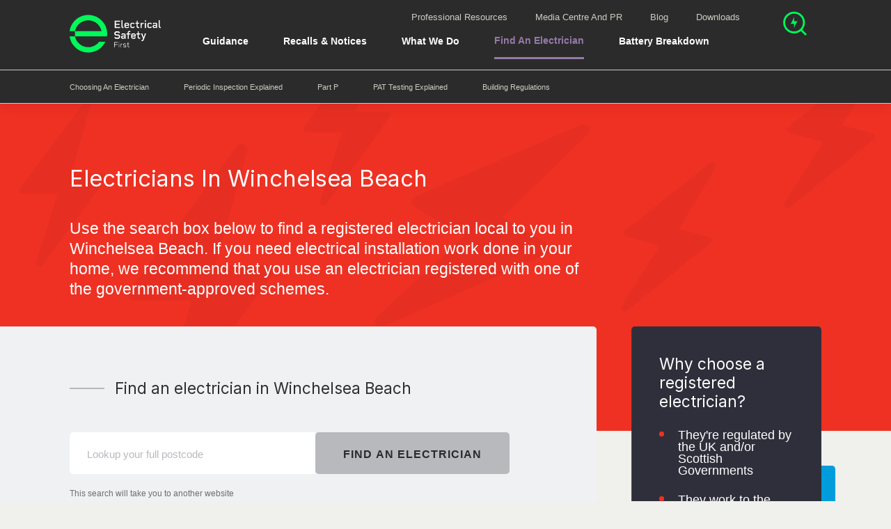

--- FILE ---
content_type: text/html; charset=utf-8
request_url: https://www.google.com/recaptcha/api2/anchor?ar=1&k=6LclnJAUAAAAAPKy4p0J9aG0OWZC_fWcR25cKdSK&co=aHR0cHM6Ly93d3cuZWxlY3RyaWNhbHNhZmV0eWZpcnN0Lm9yZy51azo0NDM.&hl=en&type=image&v=N67nZn4AqZkNcbeMu4prBgzg&theme=light&size=normal&anchor-ms=20000&execute-ms=30000&cb=ekch58lhx1w5
body_size: 49468
content:
<!DOCTYPE HTML><html dir="ltr" lang="en"><head><meta http-equiv="Content-Type" content="text/html; charset=UTF-8">
<meta http-equiv="X-UA-Compatible" content="IE=edge">
<title>reCAPTCHA</title>
<style type="text/css">
/* cyrillic-ext */
@font-face {
  font-family: 'Roboto';
  font-style: normal;
  font-weight: 400;
  font-stretch: 100%;
  src: url(//fonts.gstatic.com/s/roboto/v48/KFO7CnqEu92Fr1ME7kSn66aGLdTylUAMa3GUBHMdazTgWw.woff2) format('woff2');
  unicode-range: U+0460-052F, U+1C80-1C8A, U+20B4, U+2DE0-2DFF, U+A640-A69F, U+FE2E-FE2F;
}
/* cyrillic */
@font-face {
  font-family: 'Roboto';
  font-style: normal;
  font-weight: 400;
  font-stretch: 100%;
  src: url(//fonts.gstatic.com/s/roboto/v48/KFO7CnqEu92Fr1ME7kSn66aGLdTylUAMa3iUBHMdazTgWw.woff2) format('woff2');
  unicode-range: U+0301, U+0400-045F, U+0490-0491, U+04B0-04B1, U+2116;
}
/* greek-ext */
@font-face {
  font-family: 'Roboto';
  font-style: normal;
  font-weight: 400;
  font-stretch: 100%;
  src: url(//fonts.gstatic.com/s/roboto/v48/KFO7CnqEu92Fr1ME7kSn66aGLdTylUAMa3CUBHMdazTgWw.woff2) format('woff2');
  unicode-range: U+1F00-1FFF;
}
/* greek */
@font-face {
  font-family: 'Roboto';
  font-style: normal;
  font-weight: 400;
  font-stretch: 100%;
  src: url(//fonts.gstatic.com/s/roboto/v48/KFO7CnqEu92Fr1ME7kSn66aGLdTylUAMa3-UBHMdazTgWw.woff2) format('woff2');
  unicode-range: U+0370-0377, U+037A-037F, U+0384-038A, U+038C, U+038E-03A1, U+03A3-03FF;
}
/* math */
@font-face {
  font-family: 'Roboto';
  font-style: normal;
  font-weight: 400;
  font-stretch: 100%;
  src: url(//fonts.gstatic.com/s/roboto/v48/KFO7CnqEu92Fr1ME7kSn66aGLdTylUAMawCUBHMdazTgWw.woff2) format('woff2');
  unicode-range: U+0302-0303, U+0305, U+0307-0308, U+0310, U+0312, U+0315, U+031A, U+0326-0327, U+032C, U+032F-0330, U+0332-0333, U+0338, U+033A, U+0346, U+034D, U+0391-03A1, U+03A3-03A9, U+03B1-03C9, U+03D1, U+03D5-03D6, U+03F0-03F1, U+03F4-03F5, U+2016-2017, U+2034-2038, U+203C, U+2040, U+2043, U+2047, U+2050, U+2057, U+205F, U+2070-2071, U+2074-208E, U+2090-209C, U+20D0-20DC, U+20E1, U+20E5-20EF, U+2100-2112, U+2114-2115, U+2117-2121, U+2123-214F, U+2190, U+2192, U+2194-21AE, U+21B0-21E5, U+21F1-21F2, U+21F4-2211, U+2213-2214, U+2216-22FF, U+2308-230B, U+2310, U+2319, U+231C-2321, U+2336-237A, U+237C, U+2395, U+239B-23B7, U+23D0, U+23DC-23E1, U+2474-2475, U+25AF, U+25B3, U+25B7, U+25BD, U+25C1, U+25CA, U+25CC, U+25FB, U+266D-266F, U+27C0-27FF, U+2900-2AFF, U+2B0E-2B11, U+2B30-2B4C, U+2BFE, U+3030, U+FF5B, U+FF5D, U+1D400-1D7FF, U+1EE00-1EEFF;
}
/* symbols */
@font-face {
  font-family: 'Roboto';
  font-style: normal;
  font-weight: 400;
  font-stretch: 100%;
  src: url(//fonts.gstatic.com/s/roboto/v48/KFO7CnqEu92Fr1ME7kSn66aGLdTylUAMaxKUBHMdazTgWw.woff2) format('woff2');
  unicode-range: U+0001-000C, U+000E-001F, U+007F-009F, U+20DD-20E0, U+20E2-20E4, U+2150-218F, U+2190, U+2192, U+2194-2199, U+21AF, U+21E6-21F0, U+21F3, U+2218-2219, U+2299, U+22C4-22C6, U+2300-243F, U+2440-244A, U+2460-24FF, U+25A0-27BF, U+2800-28FF, U+2921-2922, U+2981, U+29BF, U+29EB, U+2B00-2BFF, U+4DC0-4DFF, U+FFF9-FFFB, U+10140-1018E, U+10190-1019C, U+101A0, U+101D0-101FD, U+102E0-102FB, U+10E60-10E7E, U+1D2C0-1D2D3, U+1D2E0-1D37F, U+1F000-1F0FF, U+1F100-1F1AD, U+1F1E6-1F1FF, U+1F30D-1F30F, U+1F315, U+1F31C, U+1F31E, U+1F320-1F32C, U+1F336, U+1F378, U+1F37D, U+1F382, U+1F393-1F39F, U+1F3A7-1F3A8, U+1F3AC-1F3AF, U+1F3C2, U+1F3C4-1F3C6, U+1F3CA-1F3CE, U+1F3D4-1F3E0, U+1F3ED, U+1F3F1-1F3F3, U+1F3F5-1F3F7, U+1F408, U+1F415, U+1F41F, U+1F426, U+1F43F, U+1F441-1F442, U+1F444, U+1F446-1F449, U+1F44C-1F44E, U+1F453, U+1F46A, U+1F47D, U+1F4A3, U+1F4B0, U+1F4B3, U+1F4B9, U+1F4BB, U+1F4BF, U+1F4C8-1F4CB, U+1F4D6, U+1F4DA, U+1F4DF, U+1F4E3-1F4E6, U+1F4EA-1F4ED, U+1F4F7, U+1F4F9-1F4FB, U+1F4FD-1F4FE, U+1F503, U+1F507-1F50B, U+1F50D, U+1F512-1F513, U+1F53E-1F54A, U+1F54F-1F5FA, U+1F610, U+1F650-1F67F, U+1F687, U+1F68D, U+1F691, U+1F694, U+1F698, U+1F6AD, U+1F6B2, U+1F6B9-1F6BA, U+1F6BC, U+1F6C6-1F6CF, U+1F6D3-1F6D7, U+1F6E0-1F6EA, U+1F6F0-1F6F3, U+1F6F7-1F6FC, U+1F700-1F7FF, U+1F800-1F80B, U+1F810-1F847, U+1F850-1F859, U+1F860-1F887, U+1F890-1F8AD, U+1F8B0-1F8BB, U+1F8C0-1F8C1, U+1F900-1F90B, U+1F93B, U+1F946, U+1F984, U+1F996, U+1F9E9, U+1FA00-1FA6F, U+1FA70-1FA7C, U+1FA80-1FA89, U+1FA8F-1FAC6, U+1FACE-1FADC, U+1FADF-1FAE9, U+1FAF0-1FAF8, U+1FB00-1FBFF;
}
/* vietnamese */
@font-face {
  font-family: 'Roboto';
  font-style: normal;
  font-weight: 400;
  font-stretch: 100%;
  src: url(//fonts.gstatic.com/s/roboto/v48/KFO7CnqEu92Fr1ME7kSn66aGLdTylUAMa3OUBHMdazTgWw.woff2) format('woff2');
  unicode-range: U+0102-0103, U+0110-0111, U+0128-0129, U+0168-0169, U+01A0-01A1, U+01AF-01B0, U+0300-0301, U+0303-0304, U+0308-0309, U+0323, U+0329, U+1EA0-1EF9, U+20AB;
}
/* latin-ext */
@font-face {
  font-family: 'Roboto';
  font-style: normal;
  font-weight: 400;
  font-stretch: 100%;
  src: url(//fonts.gstatic.com/s/roboto/v48/KFO7CnqEu92Fr1ME7kSn66aGLdTylUAMa3KUBHMdazTgWw.woff2) format('woff2');
  unicode-range: U+0100-02BA, U+02BD-02C5, U+02C7-02CC, U+02CE-02D7, U+02DD-02FF, U+0304, U+0308, U+0329, U+1D00-1DBF, U+1E00-1E9F, U+1EF2-1EFF, U+2020, U+20A0-20AB, U+20AD-20C0, U+2113, U+2C60-2C7F, U+A720-A7FF;
}
/* latin */
@font-face {
  font-family: 'Roboto';
  font-style: normal;
  font-weight: 400;
  font-stretch: 100%;
  src: url(//fonts.gstatic.com/s/roboto/v48/KFO7CnqEu92Fr1ME7kSn66aGLdTylUAMa3yUBHMdazQ.woff2) format('woff2');
  unicode-range: U+0000-00FF, U+0131, U+0152-0153, U+02BB-02BC, U+02C6, U+02DA, U+02DC, U+0304, U+0308, U+0329, U+2000-206F, U+20AC, U+2122, U+2191, U+2193, U+2212, U+2215, U+FEFF, U+FFFD;
}
/* cyrillic-ext */
@font-face {
  font-family: 'Roboto';
  font-style: normal;
  font-weight: 500;
  font-stretch: 100%;
  src: url(//fonts.gstatic.com/s/roboto/v48/KFO7CnqEu92Fr1ME7kSn66aGLdTylUAMa3GUBHMdazTgWw.woff2) format('woff2');
  unicode-range: U+0460-052F, U+1C80-1C8A, U+20B4, U+2DE0-2DFF, U+A640-A69F, U+FE2E-FE2F;
}
/* cyrillic */
@font-face {
  font-family: 'Roboto';
  font-style: normal;
  font-weight: 500;
  font-stretch: 100%;
  src: url(//fonts.gstatic.com/s/roboto/v48/KFO7CnqEu92Fr1ME7kSn66aGLdTylUAMa3iUBHMdazTgWw.woff2) format('woff2');
  unicode-range: U+0301, U+0400-045F, U+0490-0491, U+04B0-04B1, U+2116;
}
/* greek-ext */
@font-face {
  font-family: 'Roboto';
  font-style: normal;
  font-weight: 500;
  font-stretch: 100%;
  src: url(//fonts.gstatic.com/s/roboto/v48/KFO7CnqEu92Fr1ME7kSn66aGLdTylUAMa3CUBHMdazTgWw.woff2) format('woff2');
  unicode-range: U+1F00-1FFF;
}
/* greek */
@font-face {
  font-family: 'Roboto';
  font-style: normal;
  font-weight: 500;
  font-stretch: 100%;
  src: url(//fonts.gstatic.com/s/roboto/v48/KFO7CnqEu92Fr1ME7kSn66aGLdTylUAMa3-UBHMdazTgWw.woff2) format('woff2');
  unicode-range: U+0370-0377, U+037A-037F, U+0384-038A, U+038C, U+038E-03A1, U+03A3-03FF;
}
/* math */
@font-face {
  font-family: 'Roboto';
  font-style: normal;
  font-weight: 500;
  font-stretch: 100%;
  src: url(//fonts.gstatic.com/s/roboto/v48/KFO7CnqEu92Fr1ME7kSn66aGLdTylUAMawCUBHMdazTgWw.woff2) format('woff2');
  unicode-range: U+0302-0303, U+0305, U+0307-0308, U+0310, U+0312, U+0315, U+031A, U+0326-0327, U+032C, U+032F-0330, U+0332-0333, U+0338, U+033A, U+0346, U+034D, U+0391-03A1, U+03A3-03A9, U+03B1-03C9, U+03D1, U+03D5-03D6, U+03F0-03F1, U+03F4-03F5, U+2016-2017, U+2034-2038, U+203C, U+2040, U+2043, U+2047, U+2050, U+2057, U+205F, U+2070-2071, U+2074-208E, U+2090-209C, U+20D0-20DC, U+20E1, U+20E5-20EF, U+2100-2112, U+2114-2115, U+2117-2121, U+2123-214F, U+2190, U+2192, U+2194-21AE, U+21B0-21E5, U+21F1-21F2, U+21F4-2211, U+2213-2214, U+2216-22FF, U+2308-230B, U+2310, U+2319, U+231C-2321, U+2336-237A, U+237C, U+2395, U+239B-23B7, U+23D0, U+23DC-23E1, U+2474-2475, U+25AF, U+25B3, U+25B7, U+25BD, U+25C1, U+25CA, U+25CC, U+25FB, U+266D-266F, U+27C0-27FF, U+2900-2AFF, U+2B0E-2B11, U+2B30-2B4C, U+2BFE, U+3030, U+FF5B, U+FF5D, U+1D400-1D7FF, U+1EE00-1EEFF;
}
/* symbols */
@font-face {
  font-family: 'Roboto';
  font-style: normal;
  font-weight: 500;
  font-stretch: 100%;
  src: url(//fonts.gstatic.com/s/roboto/v48/KFO7CnqEu92Fr1ME7kSn66aGLdTylUAMaxKUBHMdazTgWw.woff2) format('woff2');
  unicode-range: U+0001-000C, U+000E-001F, U+007F-009F, U+20DD-20E0, U+20E2-20E4, U+2150-218F, U+2190, U+2192, U+2194-2199, U+21AF, U+21E6-21F0, U+21F3, U+2218-2219, U+2299, U+22C4-22C6, U+2300-243F, U+2440-244A, U+2460-24FF, U+25A0-27BF, U+2800-28FF, U+2921-2922, U+2981, U+29BF, U+29EB, U+2B00-2BFF, U+4DC0-4DFF, U+FFF9-FFFB, U+10140-1018E, U+10190-1019C, U+101A0, U+101D0-101FD, U+102E0-102FB, U+10E60-10E7E, U+1D2C0-1D2D3, U+1D2E0-1D37F, U+1F000-1F0FF, U+1F100-1F1AD, U+1F1E6-1F1FF, U+1F30D-1F30F, U+1F315, U+1F31C, U+1F31E, U+1F320-1F32C, U+1F336, U+1F378, U+1F37D, U+1F382, U+1F393-1F39F, U+1F3A7-1F3A8, U+1F3AC-1F3AF, U+1F3C2, U+1F3C4-1F3C6, U+1F3CA-1F3CE, U+1F3D4-1F3E0, U+1F3ED, U+1F3F1-1F3F3, U+1F3F5-1F3F7, U+1F408, U+1F415, U+1F41F, U+1F426, U+1F43F, U+1F441-1F442, U+1F444, U+1F446-1F449, U+1F44C-1F44E, U+1F453, U+1F46A, U+1F47D, U+1F4A3, U+1F4B0, U+1F4B3, U+1F4B9, U+1F4BB, U+1F4BF, U+1F4C8-1F4CB, U+1F4D6, U+1F4DA, U+1F4DF, U+1F4E3-1F4E6, U+1F4EA-1F4ED, U+1F4F7, U+1F4F9-1F4FB, U+1F4FD-1F4FE, U+1F503, U+1F507-1F50B, U+1F50D, U+1F512-1F513, U+1F53E-1F54A, U+1F54F-1F5FA, U+1F610, U+1F650-1F67F, U+1F687, U+1F68D, U+1F691, U+1F694, U+1F698, U+1F6AD, U+1F6B2, U+1F6B9-1F6BA, U+1F6BC, U+1F6C6-1F6CF, U+1F6D3-1F6D7, U+1F6E0-1F6EA, U+1F6F0-1F6F3, U+1F6F7-1F6FC, U+1F700-1F7FF, U+1F800-1F80B, U+1F810-1F847, U+1F850-1F859, U+1F860-1F887, U+1F890-1F8AD, U+1F8B0-1F8BB, U+1F8C0-1F8C1, U+1F900-1F90B, U+1F93B, U+1F946, U+1F984, U+1F996, U+1F9E9, U+1FA00-1FA6F, U+1FA70-1FA7C, U+1FA80-1FA89, U+1FA8F-1FAC6, U+1FACE-1FADC, U+1FADF-1FAE9, U+1FAF0-1FAF8, U+1FB00-1FBFF;
}
/* vietnamese */
@font-face {
  font-family: 'Roboto';
  font-style: normal;
  font-weight: 500;
  font-stretch: 100%;
  src: url(//fonts.gstatic.com/s/roboto/v48/KFO7CnqEu92Fr1ME7kSn66aGLdTylUAMa3OUBHMdazTgWw.woff2) format('woff2');
  unicode-range: U+0102-0103, U+0110-0111, U+0128-0129, U+0168-0169, U+01A0-01A1, U+01AF-01B0, U+0300-0301, U+0303-0304, U+0308-0309, U+0323, U+0329, U+1EA0-1EF9, U+20AB;
}
/* latin-ext */
@font-face {
  font-family: 'Roboto';
  font-style: normal;
  font-weight: 500;
  font-stretch: 100%;
  src: url(//fonts.gstatic.com/s/roboto/v48/KFO7CnqEu92Fr1ME7kSn66aGLdTylUAMa3KUBHMdazTgWw.woff2) format('woff2');
  unicode-range: U+0100-02BA, U+02BD-02C5, U+02C7-02CC, U+02CE-02D7, U+02DD-02FF, U+0304, U+0308, U+0329, U+1D00-1DBF, U+1E00-1E9F, U+1EF2-1EFF, U+2020, U+20A0-20AB, U+20AD-20C0, U+2113, U+2C60-2C7F, U+A720-A7FF;
}
/* latin */
@font-face {
  font-family: 'Roboto';
  font-style: normal;
  font-weight: 500;
  font-stretch: 100%;
  src: url(//fonts.gstatic.com/s/roboto/v48/KFO7CnqEu92Fr1ME7kSn66aGLdTylUAMa3yUBHMdazQ.woff2) format('woff2');
  unicode-range: U+0000-00FF, U+0131, U+0152-0153, U+02BB-02BC, U+02C6, U+02DA, U+02DC, U+0304, U+0308, U+0329, U+2000-206F, U+20AC, U+2122, U+2191, U+2193, U+2212, U+2215, U+FEFF, U+FFFD;
}
/* cyrillic-ext */
@font-face {
  font-family: 'Roboto';
  font-style: normal;
  font-weight: 900;
  font-stretch: 100%;
  src: url(//fonts.gstatic.com/s/roboto/v48/KFO7CnqEu92Fr1ME7kSn66aGLdTylUAMa3GUBHMdazTgWw.woff2) format('woff2');
  unicode-range: U+0460-052F, U+1C80-1C8A, U+20B4, U+2DE0-2DFF, U+A640-A69F, U+FE2E-FE2F;
}
/* cyrillic */
@font-face {
  font-family: 'Roboto';
  font-style: normal;
  font-weight: 900;
  font-stretch: 100%;
  src: url(//fonts.gstatic.com/s/roboto/v48/KFO7CnqEu92Fr1ME7kSn66aGLdTylUAMa3iUBHMdazTgWw.woff2) format('woff2');
  unicode-range: U+0301, U+0400-045F, U+0490-0491, U+04B0-04B1, U+2116;
}
/* greek-ext */
@font-face {
  font-family: 'Roboto';
  font-style: normal;
  font-weight: 900;
  font-stretch: 100%;
  src: url(//fonts.gstatic.com/s/roboto/v48/KFO7CnqEu92Fr1ME7kSn66aGLdTylUAMa3CUBHMdazTgWw.woff2) format('woff2');
  unicode-range: U+1F00-1FFF;
}
/* greek */
@font-face {
  font-family: 'Roboto';
  font-style: normal;
  font-weight: 900;
  font-stretch: 100%;
  src: url(//fonts.gstatic.com/s/roboto/v48/KFO7CnqEu92Fr1ME7kSn66aGLdTylUAMa3-UBHMdazTgWw.woff2) format('woff2');
  unicode-range: U+0370-0377, U+037A-037F, U+0384-038A, U+038C, U+038E-03A1, U+03A3-03FF;
}
/* math */
@font-face {
  font-family: 'Roboto';
  font-style: normal;
  font-weight: 900;
  font-stretch: 100%;
  src: url(//fonts.gstatic.com/s/roboto/v48/KFO7CnqEu92Fr1ME7kSn66aGLdTylUAMawCUBHMdazTgWw.woff2) format('woff2');
  unicode-range: U+0302-0303, U+0305, U+0307-0308, U+0310, U+0312, U+0315, U+031A, U+0326-0327, U+032C, U+032F-0330, U+0332-0333, U+0338, U+033A, U+0346, U+034D, U+0391-03A1, U+03A3-03A9, U+03B1-03C9, U+03D1, U+03D5-03D6, U+03F0-03F1, U+03F4-03F5, U+2016-2017, U+2034-2038, U+203C, U+2040, U+2043, U+2047, U+2050, U+2057, U+205F, U+2070-2071, U+2074-208E, U+2090-209C, U+20D0-20DC, U+20E1, U+20E5-20EF, U+2100-2112, U+2114-2115, U+2117-2121, U+2123-214F, U+2190, U+2192, U+2194-21AE, U+21B0-21E5, U+21F1-21F2, U+21F4-2211, U+2213-2214, U+2216-22FF, U+2308-230B, U+2310, U+2319, U+231C-2321, U+2336-237A, U+237C, U+2395, U+239B-23B7, U+23D0, U+23DC-23E1, U+2474-2475, U+25AF, U+25B3, U+25B7, U+25BD, U+25C1, U+25CA, U+25CC, U+25FB, U+266D-266F, U+27C0-27FF, U+2900-2AFF, U+2B0E-2B11, U+2B30-2B4C, U+2BFE, U+3030, U+FF5B, U+FF5D, U+1D400-1D7FF, U+1EE00-1EEFF;
}
/* symbols */
@font-face {
  font-family: 'Roboto';
  font-style: normal;
  font-weight: 900;
  font-stretch: 100%;
  src: url(//fonts.gstatic.com/s/roboto/v48/KFO7CnqEu92Fr1ME7kSn66aGLdTylUAMaxKUBHMdazTgWw.woff2) format('woff2');
  unicode-range: U+0001-000C, U+000E-001F, U+007F-009F, U+20DD-20E0, U+20E2-20E4, U+2150-218F, U+2190, U+2192, U+2194-2199, U+21AF, U+21E6-21F0, U+21F3, U+2218-2219, U+2299, U+22C4-22C6, U+2300-243F, U+2440-244A, U+2460-24FF, U+25A0-27BF, U+2800-28FF, U+2921-2922, U+2981, U+29BF, U+29EB, U+2B00-2BFF, U+4DC0-4DFF, U+FFF9-FFFB, U+10140-1018E, U+10190-1019C, U+101A0, U+101D0-101FD, U+102E0-102FB, U+10E60-10E7E, U+1D2C0-1D2D3, U+1D2E0-1D37F, U+1F000-1F0FF, U+1F100-1F1AD, U+1F1E6-1F1FF, U+1F30D-1F30F, U+1F315, U+1F31C, U+1F31E, U+1F320-1F32C, U+1F336, U+1F378, U+1F37D, U+1F382, U+1F393-1F39F, U+1F3A7-1F3A8, U+1F3AC-1F3AF, U+1F3C2, U+1F3C4-1F3C6, U+1F3CA-1F3CE, U+1F3D4-1F3E0, U+1F3ED, U+1F3F1-1F3F3, U+1F3F5-1F3F7, U+1F408, U+1F415, U+1F41F, U+1F426, U+1F43F, U+1F441-1F442, U+1F444, U+1F446-1F449, U+1F44C-1F44E, U+1F453, U+1F46A, U+1F47D, U+1F4A3, U+1F4B0, U+1F4B3, U+1F4B9, U+1F4BB, U+1F4BF, U+1F4C8-1F4CB, U+1F4D6, U+1F4DA, U+1F4DF, U+1F4E3-1F4E6, U+1F4EA-1F4ED, U+1F4F7, U+1F4F9-1F4FB, U+1F4FD-1F4FE, U+1F503, U+1F507-1F50B, U+1F50D, U+1F512-1F513, U+1F53E-1F54A, U+1F54F-1F5FA, U+1F610, U+1F650-1F67F, U+1F687, U+1F68D, U+1F691, U+1F694, U+1F698, U+1F6AD, U+1F6B2, U+1F6B9-1F6BA, U+1F6BC, U+1F6C6-1F6CF, U+1F6D3-1F6D7, U+1F6E0-1F6EA, U+1F6F0-1F6F3, U+1F6F7-1F6FC, U+1F700-1F7FF, U+1F800-1F80B, U+1F810-1F847, U+1F850-1F859, U+1F860-1F887, U+1F890-1F8AD, U+1F8B0-1F8BB, U+1F8C0-1F8C1, U+1F900-1F90B, U+1F93B, U+1F946, U+1F984, U+1F996, U+1F9E9, U+1FA00-1FA6F, U+1FA70-1FA7C, U+1FA80-1FA89, U+1FA8F-1FAC6, U+1FACE-1FADC, U+1FADF-1FAE9, U+1FAF0-1FAF8, U+1FB00-1FBFF;
}
/* vietnamese */
@font-face {
  font-family: 'Roboto';
  font-style: normal;
  font-weight: 900;
  font-stretch: 100%;
  src: url(//fonts.gstatic.com/s/roboto/v48/KFO7CnqEu92Fr1ME7kSn66aGLdTylUAMa3OUBHMdazTgWw.woff2) format('woff2');
  unicode-range: U+0102-0103, U+0110-0111, U+0128-0129, U+0168-0169, U+01A0-01A1, U+01AF-01B0, U+0300-0301, U+0303-0304, U+0308-0309, U+0323, U+0329, U+1EA0-1EF9, U+20AB;
}
/* latin-ext */
@font-face {
  font-family: 'Roboto';
  font-style: normal;
  font-weight: 900;
  font-stretch: 100%;
  src: url(//fonts.gstatic.com/s/roboto/v48/KFO7CnqEu92Fr1ME7kSn66aGLdTylUAMa3KUBHMdazTgWw.woff2) format('woff2');
  unicode-range: U+0100-02BA, U+02BD-02C5, U+02C7-02CC, U+02CE-02D7, U+02DD-02FF, U+0304, U+0308, U+0329, U+1D00-1DBF, U+1E00-1E9F, U+1EF2-1EFF, U+2020, U+20A0-20AB, U+20AD-20C0, U+2113, U+2C60-2C7F, U+A720-A7FF;
}
/* latin */
@font-face {
  font-family: 'Roboto';
  font-style: normal;
  font-weight: 900;
  font-stretch: 100%;
  src: url(//fonts.gstatic.com/s/roboto/v48/KFO7CnqEu92Fr1ME7kSn66aGLdTylUAMa3yUBHMdazQ.woff2) format('woff2');
  unicode-range: U+0000-00FF, U+0131, U+0152-0153, U+02BB-02BC, U+02C6, U+02DA, U+02DC, U+0304, U+0308, U+0329, U+2000-206F, U+20AC, U+2122, U+2191, U+2193, U+2212, U+2215, U+FEFF, U+FFFD;
}

</style>
<link rel="stylesheet" type="text/css" href="https://www.gstatic.com/recaptcha/releases/N67nZn4AqZkNcbeMu4prBgzg/styles__ltr.css">
<script nonce="I1fedHSLko5CHfeVqg0h-A" type="text/javascript">window['__recaptcha_api'] = 'https://www.google.com/recaptcha/api2/';</script>
<script type="text/javascript" src="https://www.gstatic.com/recaptcha/releases/N67nZn4AqZkNcbeMu4prBgzg/recaptcha__en.js" nonce="I1fedHSLko5CHfeVqg0h-A">
      
    </script></head>
<body><div id="rc-anchor-alert" class="rc-anchor-alert"></div>
<input type="hidden" id="recaptcha-token" value="[base64]">
<script type="text/javascript" nonce="I1fedHSLko5CHfeVqg0h-A">
      recaptcha.anchor.Main.init("[\x22ainput\x22,[\x22bgdata\x22,\x22\x22,\[base64]/[base64]/[base64]/[base64]/[base64]/UltsKytdPUU6KEU8MjA0OD9SW2wrK109RT4+NnwxOTI6KChFJjY0NTEyKT09NTUyOTYmJk0rMTxjLmxlbmd0aCYmKGMuY2hhckNvZGVBdChNKzEpJjY0NTEyKT09NTYzMjA/[base64]/[base64]/[base64]/[base64]/[base64]/[base64]/[base64]\x22,\[base64]\\u003d\x22,\x22w7nCkVTClEbDlsOSw7cOc8K3VMKGJG3CkQURw5HCm8OSwq5jw6vDmMKQwoDDvncQNcOAwozClcKow51bYcO4U0rCosO+IwDDr8KWf8Kfc0dwfW1Aw542Y3pUcsOjfsK/w4jCrsKVw5YydcKLQcK0KSJfGcKcw4zDuWvDkUHCvnvChGpgI8KwZsOew7xZw40pwr9rICnCvsKgaQfDu8KAasKuw7Nfw7htIcKOw4HCvsOdwrbDigHDgMKmw5LCscK7SH/CuHkNasODwq/DmsKvwpBKGRg3KibCqSlDwrfCk0wfw6nCqsOhw5/[base64]/Cs8KLIcOROFDDiMKcw6V2OMKjw7Rmwr/DhGxpw63Ck2bDhnDCncKYw5fCshJ4BMOgw6oUeyjCo8KuB1kBw5MePcO7UTNATMOkwo1WWsK3w4/DimvCscKuwqc6w712LsO0w5AsQ2MmUzxfw5QyTDPDjHAgw5bDoMKHW2IxYsKXF8K+GjFvwrTCqXFRVBlQD8KVwrnDkTo0wqJ2w7p7FEfDokjCvcK/[base64]/[base64]/CgsOjw43DgMODw718w6vDn8Kowpxqw7vDocOjworCu8OxViwTw5jCgMO3w4vDmSwrOhlgw6/DqcOKFEvDgGHDsMOTW2fCrcOsSMKGwqvDg8O7w5/CksKnwpNjw4MBwrlAw4zDg3nCiWDDkl7DrcKZw7nDiTB1wph5d8KzH8KSBcO6wpLCo8K5ecKawq9rO3tQOcKzAsOmw6wLwpx7Y8K1wrM/bCVmw6prVsKVwo0uw5XDk2t/bBLDkcOxwqHCt8OsGz7CvsO4wos7wrAlw7pQHMOSc2d4DsOeZcKjFcOEIxzCoHUxw6/Dj0QBw4JSw68vw5bCgWcZG8O4wpzDpHgSwoLCqWrCqMKWTVvDiMOlGmhdIHUnOMKBwoHDu3PCn8Ogw7jDvXzDu8O0FTLDiSZSwo9Kw5xJw5/CtcK8wog2KsK9XUjCkhTCnDrCszLDom0Tw6/DmcK0Ci5Bw49ZScO9wqIBUcOSHEVXQMOUHcKFeMOMwrXCqlnCgGodMsOyFTjChsKcwp/CsDZGwppLKMOUBcObw5fDixZZw47Dolpfw6LCoMKGwobDm8OSwpjCr3TDrgx3w5/CiT/CocKIFU0Rw67DrcKjFk7CgcKxw7MgJW/DjEPCmsKewoLCmy0RwrDDpAPDtMOAw44mwrU1w5TDljUuFsK/w4bDjTsdMcOSXcKoESbDssKafhrCt8Kxw4YZwqlXNTTChcOhw7d/[base64]/CgWHDisKId8OIw4zDhQFXWhHCowXCu8KdwplcwrfDl8Kwwr3DsWfDn8Khw53CuzIBwq3DvinDosKQJScRHj7Dv8KIeHfDnsKKw6Q1w4HDixkvwo9Zwr3Cmh/CuMKlw7rCvMOSQ8ONHcO3d8OsE8KhwphOZsKswpnDq3M8DMOebsK1O8OWO8O2XgPDu8Kow6YvQSjCjSzDu8OIw5LCmRsAwqBNwqXDvhzCjVoGwrrDh8K2w4/DnWVWw7VFGMKUNsOUwr55ScKVPm8Hw5vCjDjCisKrw5k6PsO7fi1mw5Mjwp8NAAzDkxQBwpYbw45Ww4vCgyjCu21kw7rDiwsGN3rCr1tpwrPDgm7DnHbCpMKFTHUfw6jCohvDqj/Dj8K2w5HCqsKpw7FFwrV3NxrDhUlNw7bChsKtIsKzwoPCtcKPwoIkAMOuD8KiwoVkw4sJRDERbi/DlsO+w6/DtS/Cn0TDnW7DqEAJcn02Sy/CvcKBa2obw4fCi8KOwoNWCcODwodRZQrCrGs9w7/CpsOjw4bDu285aznCnlNQwpM1GcOpwrPCqxvDvMO8w6Ehwro6w5xFw7kowo7DlMOkw5XCrsOmLcKIw7Rjw6LCkBstU8OQEcKJw5HDisKtwqvDjcKjXsK1w4jCoTd8wrVJwoVzUzXDi3DDsTdIYjsgw4V/EsOdC8KAw5xkL8KrHsO7aiATw5jCksKpw7LDpnbDjyDDv0tZw4NwwpZlwrHCpxJWwqXDnA87D8Kzwq1Kwr7Cj8Klw64ZwqABfsKOcETDoG5/[base64]/[base64]/w4ZUw5FPw4PDl8Kcw71mwoLCicOhw5HCr2N5ZQvCrsKIwpvDt0lsw75GwrnDk3dAwrvCo3bDusK/[base64]/CoDvCucKPZMOzLl7CjMKgJMOGw6lEQ3sBMMK7ZMO7wrzCncKFwotBTsKsT8O8w65tw6DDp8OBQ2nDrRNlwoB/Ky9Cw6TDmX3CjcOPOwFgwpsbSV7DncOhw7/[base64]/[base64]/DgQQ1PMOXw4DDksKTw4QKwojDuHwnUMO4IFQ1OMKaw5sdI8K9fcOWNQfCnn8eZMKvCw/[base64]/J8OtWcOlw4J+NTTDvsOLw7LDqsOmwp3CjMORw6sdCsK8wqbDt8OPUA3ClcKKU8ORw4E/wrPCrMKXwrZbLMO0ZcKFw6YJwrrCjMKufWTDnsK+w6TDi1kqwqU9R8KQwpRhDHXDrcKeQxsaw6jDm3w9wpbDpE7ChzfDlx/[base64]/DkcKOwqQHOwPDl8KtJsKuF1HCuRrDtsKpTTtmPjzCssKBwpAqw4YiG8KVcsO6wrjChMKyQktMwrBHWcOgIcKbw5fCiG4fMcKZw51DCRwdIMOJw5jCpTLDo8KVw5PDgMKqw5nCm8KIFcK/VjUCWUvDkcKkw6ZUDsOKw67CrUXCpcOew6PCoMKhw6/[base64]/CtMO7wo3Co3paF8KhH8KiPAHCvULCoMOUwojDm8KXwojDr8O3AHViwrRARDIxecOmYHvDhcO1SsKOV8KEw7/CimfDhhspwr15w4RywpTDkXxOOsOTwrLDrX9Yw7sdMMKFwq/[base64]/ABJXfMKdaz/DssKvw5/CpMKDw5jDrsOkwrTDvx/CksOrCXPCsAovNHFUwpnDlcOSCMKGJsKPdkLDg8KMw59TQcKgKnxFfMKedMKSaC7ChkLDgMOuw4/DrcO7UcOWwqLDmcK1w5bDt0Aww5otw78JG1ITfixrwpDDp1rDg1DCqhDDihrDj3rCqwDCrsOIw6Jeck7Cnyg+W8KjwqFEwr/DmcKIw6Ekwr4JesOyJ8KkwqQYG8KewqHCmsKow61+woNCw7Yywp52FMOrwqxRESjDsQczw5XCtjTChcOzwqk3F0TDvxlBwr58wr4QJ8OHYcOiwqg9w6FQw6xnwotzY0DDhCrCgC3DgEN8wp7Dr8KXHsO9w5fDvsOMwrfDrMKaw5/DmMKyw7bCrMOkA1INRXJzw73Cmxx6K8OeHMO9PcKtwoAfwr/[base64]/[base64]/[base64]/[base64]/T8KpbcK8Khw8wrh3T8K+worCtcKHF8OaPsKpwoFzcFvCtsKHOMKZcMKxOTIGw5pew7gFZMO/worCgsOjwqA7IsKxZTgjw6wIwo/CrFbDsMOZw74YwqfDpsK9E8K6DcK+ahQUwoJpKCTDs8KoGlJxw5bDpcOXVsOqfyHCqSrDvmAjdsKAdsOLd8K7B8OLVMOjP8KKw4jCnyPDjW3DlsKATWbCvx3CkcKoe8OhwrPDo8Obw4lCw5/[base64]/CkDzDohDCjWHCvlEZwo4RZS8resKfwonDq1PDsyoGw6nCqx3Du8OvfsKawqxrwrHDpMKvwq81wo7ClMK+w7R0w4lrwq7DuMONw4/CkRrDqhrCmcOWUSLCtMKhKMO1wonCklXDj8K+w6B4XcKEw5czI8OGLMKlwqZSD8Kfw63DmcOSUTLCqlvDvl8uwoEQV0lGGhnDkVPCt8O3GQN0w5RWwrFww7fDqcKUw5kHGMKqw59bwpwlwpvCkR/CtHPCn8K6w5nDs1LCpMKfwojDuA/CiMK8WcKdLgHChwfClXLDgsO3AV1rwpvDi8O0w4AGeFJAwpPDmVLDssKhcR7ClMOZw4bCuMK3wqnCosKAwq8awoPCk0XDnAHCkEXDlMKkKUnDlMKJBsOYdsOSLV9Qw5rCtmPDkAoBw5/CvMOrwppOEMKTIDNTW8KZw7MLwpTCgcO8N8KPYDR7w7vDlHzDrHIIMjXDtMO1wp5tw7QPwrfCjl3CqMO8bMOcwqJ7FMO1XsO3w7bDpzFgGMORfB/[base64]/Cp8Kfw6vCqgBfwqJpAMKyU8Odw5jCgT8+wqAlfMKLKcObw6HDosO/wqtmFMOVwqQ+JcO6UAprw4/Cq8OBwoTDlAllbFVwVcKVwoLDuQhHw70GdsOjwqR0ccKWw7bDvW1TwocAwp9Qwr4nwrfCiGHCjsKcKhnCpWfDl8O0F2LCjMK4eTrCisOQJFsQw5TDq2HCoMKND8ODdyzCpcKFw4/[base64]/w5UlwpRTTMKHfDsRYcOsWMOgw6bCkEBBwpthwonDqkwiwoQHw4PDr8KgeMKSw6rDhyhsw7JQNjM9w47DpMK7w4TDmsK2dW3Djk/Cu8K6YAcWMk7DiMKDB8OXURQ2Hwc0NSDDjsKORUNRUVx6wqTCuzrDssOPwokew57CkBsKwp0tw5NBRVHCssOEBcOxw7zCgcKoTMK9WcOQGj1eExVkAB5fwpHCuEjCmwUrGjHCp8O/[base64]/OCR1dybDrcK/NV5zE8K7dHjCg8Kcw6HDmHUTw77CssOnRzddwrkeK8KieMKVXDvCisKZwqARNUTDh8OCBcK+w4weworDmhnCoDzDlwZKw6wcwqTDnMOpwpoNalXDpcOZwq/[base64]/DjsKxY8OHSMK6wpFYwpA+KHNINybDr8K+wpvDgcKFbUxAFsO3AD0Qw6ltH3lVHsOVesOlCyDCiyTCoQFnwrHCuETCjyzCqWBqw61IYS86H8K/dcK0Mm4EOCAAL8K6wqTCimjDksOIwpPDsDTCmMKcwq8eOX/CmsKWAsKBWEhfwoohwq/Dg8OZwr3CisKYw5VrfsO+w7tZW8OuEXZFVjbCsi/CoD7DpcKrwq/CqsO7wqXCkQEEGMKjRy/DjcKPwqF7F0PDnEfDn2zDoMKswqTDgcOfw5JfE2fCszvCpW1rIsKhwq/DjgXCqXzCl0k1GcOIwpodLzomEcKxwoUwwr/CoMKKw7FowqPDpAsTwozCgBzCmsKBwqtISWHCvi/DtSXCjBzCuMKlwpZBwojDk2R7N8OndSPDqEhrNyXDrjbDt8K7wrrCvsOpwoPCvyvCjgZIbMOhwozCk8O+fcKZw75fwofDpMKcwolmwpkPw48MKcO7wrlQdMOAwp8kw5tmOcKuw7pow6HCiFZdwovDmMKnaijCijR4Mw/CpsOgb8Oxw7jCrsOawq1NAzXDnMO1w5zCi8KAUcKjCXTDqmoPw4NXw4nDjcK/[base64]/[base64]/EiM0w7lCNRxCw442OcO2XR8VwpXDn8KywpMYVcOoQ8Ocw4rChsKPwoMuwqzDlcKaLcOhwqPDnWzDgiE5P8KdEx/CoybCnmYjHVXCnMOIw7ZKw5hwCcOBbS/DmMO0w53Dl8K/S0rDj8KKwohYwrAvDGNcRMO5PSw+w7PCgcOQZgoafmVVP8KdacO2Pg3Dtywta8OhMMOHYwYyw7LCpsOCZ8Kew40cbBvDmTpkfUzCu8OlwrvDvH7Cri3DoBzDvMOJFU5GesOIFip/wotEwqTCncOmFcKlGMKdPhl8wqDCjHcoAcOJw4LCosKLdcKywo/Dp8OEGWgDJ8O6IcOdwrbDoVnDj8KwUzHCs8O4e3rDrcOtcRoiwrF+wqMhwrjCk2PDlsOhw40YJsOMMcOxFcKLTsOZQ8OHQMKZFMKtwowwwpFlwr8ewo8Ha8KdVxrCtsK2dHUdGABzX8ORO8KAJ8KDwqlQTlDCsl7Cjn3DoMK/w5MlSUvDqsKDw6XDocOSwonCtsKOw6BndcOADE8Cwr/CrcOAfxbCiHNjRsKoB0/CpcOMwqJUSsKAwoldwoPDnMO/OEs7w4bCucKPAmgPw4nDlF3DgmHDr8O9NsK0DgdPwoLCuQ7Dr2XCtDZ4wrcPG8OYwqrDnE9OwrREwpcqRcOXw4cENx/DimLDvsKDwpZdDMKTw7BDw65FwrRiw6pPw6E3w5zCtsKEC0LCpkF4w7M+wqTDol3Cj1lyw6JMwpZ6w7cdwovDoSJ8VsK2XcO6w7DCpMOow7NwwoDDuMOlwqHDlVUMwrkDw4/DrBjCul3DkHrCo2TCq8OGwqbDmMOPZyNbwq0LwqnDgAjCosK1wqLDtDEDJHfDjsONalZaI8KsZAIQwqjDgQXCgMOeN1jCocO6I8OQw5LClMK/w6jDk8K+wpbCgUtHwqMMLMK1w406wrZ+wqHCnQ/DicOAXAvChMOqJFvDr8OEKnxUSsO0d8KtwpPCgMO2w7DDvWpINADDp8KzwpVcwrnDoFrCkcKyw6XDl8Ozwo0GwqXDkMK2d37Djzx6UDTDgi8Gw4wEJg7DnxfCm8OtQBnDv8OawowddH1CAcOQA8Kvw7/Dr8KPwrPClEMsYmzCtMKjAMKnw5EEY3zCo8OHwr7DtVtsUjzDk8KaBMKpwrfDjjRqwrRqwrjCksOXZMOKw63Cj3PClx8lwq3DpE0dw4rDkMK5w6HDkMOpXMKBw4HCtBXCtmLCuUNCw5PDjljCu8KvHFsuHcO1w57DqH97IwHChsO7FsKnwr/ChQ/DvsO2aMOnAGxTVMOYVMObPCgqYsORLMKVwrzCmcKDwpDDhjdHw6UFw5zDjMOPLsKSVcKDMcOTF8OiJcKyw7PDpmjCoW3DtSxWAsKRw47Cv8OhwqHDuMKuY8Kewq3Dg2NmG2vCiHzDnCtKAcK/w4PDtCTDsH4ZPsOQwohHwpVTWhnCjlQKTcKDwojCisOew4ZiU8K8AcKAw5B/[base64]/Cj8K9DcKewr/CsV84wr1xYULCt8KIwr0kwpdaQ3dSw4vDigFVw6Rhw4/Dgw4tIDRow78AwrnDlH5Sw5l7w7bDlnjDpMObGsOaw67DvsKoeMOdw4EBHsKgwpE0woAaw6PDmMOjOXU2wpnDhMOAwqc7w5/CpwXDscK8OgXCnzZBwrzCjMKSw5Bkw79cYsKTSyRsGk5tJMKZOMKxwrdFej/CusOyXFPCocKrwq7DicKiw5UkcMK/DMOLL8OpcGQcw5srDyDCrcK3w5UOw58+VQ5UwrjDkT/[base64]/CssOawrtnw4nClcK6DMOtOipDB8KFFStyQ3/ChMK/w4EqwrvCqxnDl8KZdcKIw78DTsOxwpfDk8OAQnTCi1rCrcK8fsOGw7bCrQDChycJG8O9BMKVwpfDmwPDm8KGwqfCr8KLwoFWKznClsOjQm4+YsK+wp8Pw54ewrzCvW5qwpEIwrXDsCEZUVMeLDrCrsO0ecO/VAUUw5lCcMOPwpQOCsKvwqQVw4LDj3cuasKoLVpdFsODaGrCpVbCv8ODaxDDqBgiwq12byk5w6vDqAjCvnAFCAokwq3DjXFowrdgwpNZw4V/[base64]/bcOLQMO5OMORwqx/wp/CkAvCs2ZqZ1DCocKKRWfDnHEdemTCkXYJwrRPAcKPWF/Chg9kwqMhwq/CuRvDqcO6w7dkw5Eow54YXGrDsMONw5x2WEVWwp3CrinClsOXIcOoY8OVwp3CiR5WMiFeKRjCplnDgibDhlXDkg0obSIQbsKhJxHCmUXCr0PDo8Kzw7/DkMOkDMKHwoMKIMOgCsOZw4PClHnDlE8aZsKuwoM2Ok1BG2ggLsOlezfDocOxw59kw78MwqUcPXDDo33Ch8OKw5HCt0Mfw4zClwNLw6jDuSHDpDgICj/[base64]/[base64]/CrcKcwpLCm8Oww6XDnsOuLsK7L8O3w77CmwnCv8KiwqsPRhVOw53DmMOOa8KKZcKQJ8Oswq17SR0DSxsfVBvCrVLDnXvDuMOYwrfCmXfCgcOlUsKvasKtLTcEwrw6NXk+wqQ2wpvCjMO+wpZTSALDt8OhwozCjUXDtMK0wrtPYsOOwrxuBMKfSj/CoVVlwq1nQ13DuSfCjhfCvsO1AsObC2vDkcOcwrzDjWtGw63Cu8OjwrLCgcORWMKrGXdSKMKbw70iKSXCvR/Cs0fDt8OBI0QnwrFqZAJ7c8O5worCrMOcaFfCnwAGagEKHE/[base64]/[base64]/w7RZw48dWcOxw7JOw4NTwqDDmMOrwqwxIydzw6zCk8KcfsKPdBPCkilBwpHCucKzw7I7KRpRw7XDtsOqNzR8wrTDusKLdsOaw4fDklFUek/CvcO8fcKYw5PDvADCqMKkwqfCscOgSUFjRsK/wpBswqrChcKuwofCjyrDicKNwpYebcOAwoFTMsK6wo1WAcKhXsKDw7VZFMKxIMOfwqDDp2cZw4dcwpprwoYzA8OUw7hiw4w5w7VtwpfCssOBwqN3GV/[base64]/DlkvDn8KEDMK8MD1UXcOpUMO2KgXDtDnDmE5LOMOdwqPDvsOTwqfCkiLDnsODw7zDnEDCj19Fw5Qpw5w3wrNsw5XDosKjw47DuMOKwpApThYGEFTCv8OHwqsNdsKrQGYJw6MIwqfDmMKswqgywoxBwo/[base64]/wpnCnMKhwqDDrcKkw7/Dv8Oyw7Ugw7nDuj7DmcKmF8OdwoVNwowDw4hjBcOFbXfDvDRWwprCssKibXfCpBRgwpEUXMOfw5vDgWvCicKtYCzDiMKRcVzDhsOFEgrCoz3Di2wIM8KNw4QKwrDDin7DqcKUw7/DssKoTcKewr5Cwr/Cs8KWwqZCw5DCkMKBUcOdw6AWUcOCbiB7wqDCk8KzwoZwC3PDqh3CryQEJzhOw4zDhsOHwo3CrcOvTsKhw4DCj2wmDcO/wpI/[base64]/Cp8OdfsKVw6nCgkTCo8OAGjrChDTDlMOkHcOuWsO/[base64]/Ck2srw6kWYQLCqsK0YB5APMKyw69Ow5XCvmnDjcKtwrdew5zDiMOIwrRsOcOYwoJ5w6nDuMOpLXHCnSvDssOlwr16dBrChcO/IxDDsMOvdcKpMg9JcMK/wqzDsMOrNFHDncOpwpk3TxvDrcOzcSDCssK9TQXDvsKYwoZGwp7Dj3/DugxRw5EyB8KvwpJBw5E5KsOvexA/UXclYMOfSH0sW8Ovw5wFCD/DmFnClAsFWQI3w4PCj8KLZcK0w75mIsKBwqkNdArCsE/Cv21ywpdtw6bClwzChcKtwr7DtQ/CuVLDrzQDf8OdWcKQwrIJZV/Dv8KoEMKiwpPCkSEyw4PDrMKLZm9YwpIkb8KEw7R/[base64]/w4PCkcOfEsKJN8OUwqJ4OsONDl01OsO5wpxjMzA7KMOxw4d1GGtSw47DnUkdw5zDv8KPEsOlWH7Dp3Q+aGTDhDtxesOiUsKCccOowpDDjcOBNDMhBcOyZm/ClcKUwrpcPV8KVsKwSAZ6wq3DiMKDb8KCOsKiw5PCncO4N8KUY8Kaw4XCgMO9wpFQw77CpH0wahpWcMKIR8KxXlPDlsK6w4dxGSQww7vClsKkYcOvNnDCkMOkcltewrUZW8KhPMKMwpIDw7MJE8OJw4NZwpMlwqfDtMOmDj0DHsORRCvCrFHCqMOrwqJswpY7wrc/w7LDnMOWw6/[base64]/CpMKsM8KIwqrClMKFwptNwpXDksOnZ2RPw4DDjMO6woBjw5jDusKyw4M6wo/CsFnDinhuPSRcw5ZHw6/Cm2nCojHCn2NHTmIgSsOoNcOXwo/CkBvDhwzChsOmUXkIMcKKQA0kw4ZTe1Zcw6wVwpTCv8KHw4nDqsOEFwR3w4vCksOBw61gTcKJNg/CnsOVw701wqw/[base64]/w67CsVQrw5nDhsKEw6x8EMKQwovCs0/DucK/w5JQGjYpwpHCk8O4wpPCgiV4dXtJFWXCjMOrw7LCpsKnw4BNw5YlwpnCv8Olw6ULWn/[base64]/DvcKDFMOdwpMxwrghUBHCksKXwrzCusOVw5rDo8O4w5zCncOvwoPDisOER8OgVSLDtjTCisO+T8OMwrIjZ3RHSBfCpwk0XnPCvhIhw7ILVVZbHMK+wqTDvcOywprCunPDpF7DnnkvTsOrUMKIwqtqZ1nCpFt9w4ZUwoTDsSJqworDl3LDlVpaXB/DryLCjid2w4AKbMK9KMKpKETDvsOswpjCncKaw7rDtsOTGMKGWcOZwoFowqXDhMKCwocCwr7DqMKnMVfCrDETwoXDiibCnUbCpsKNwrsawoTCsnDClC9KCcOpw6zChMO+GxnCtsOzwqUNw77CpBbCq8O9aMOZwoTDnsKkwpsVOsOkAsOJw6XDiifCssOgwo/Cuk7Dgxw6ZMOAbcKSQ8Kjw7Q2wrfDmg8KDcOOw6nCtVM8O8OzwojCocOwBsKew6XDusORw4B6QmUNwp9XD8KywpvDjR4qwpDDtUvCsD/Dv8K0w4MaYsK2woZsOxNZwp3Dj3duY1YQQcKSbsOddRLCqXfCtil7KQdOw5DCt2M/[base64]/[base64]/[base64]/CjXZvUENawr7Dr8K5woxiw5YBdHwGw7/DtXfDssOPRGbCucOsw7LCkDLCtVjDs8OpMsOObMO2RcOpwplpwpUQPk7CjcO7UsKoDG56fcKaBMKFw5/CpMOxw7NEZ0TCoMOhwq1za8Kqw7PDj3nDumBdwr0Bw7wmwpjCi3dnw5jDjnHDucOoRFMQEDQVw73Dq30pw7JrECc5cCZVwrNFwqPCqjrDn3/CiBFfw4Uwwqgbw4pPW8KqMhrDjk7DicOvwrINOxRGw6XDqmwLesOmb8KvfMO0PGUzLsKtIRF+wpQSwoBZfcKZwr/[base64]/CpBk5Oh3CjFPDrRMCbsOECj8vwpAVwqtiwobCmQLDtQ/[base64]/w50/w5HDqMOOMMKBNMKkMhDClHURw63CgsOVwrfDqcOOTMO5ICk+woNdGxnDj8OXwqs6wp/DjXbDsmLChMOWZMK+w6Ijw5FKenjCrWfDqzRKbT7CoWDDnsKyJzrDtXJ/w47DmcOjw6DCkHdFw5ZMJmPCqgdgw57Dr8OnAsO8YwA/JWTCpznCn8OiwqDDk8OLwq7DuMONwq9xw7HCmsOQRhobwrQfw6LCoVDDhcOyw5N/SMOzw7c9C8K6w5Vrw64TfAHDosKOC8OXVsOdworDncO/[base64]/Cq8OUw6LDhm7DqXQrCW08w5QwBMOGNcKAw75zw6cUwrfDkMOcw4cXw6zClmhbw68JbMK1ICnDpjdaw6pyw65xYTXDjSYYwoIoQMOPwoEHO8OTwo82w6dJTsKFW2w8CsKYBsKEV1syw4RhYV3Dv8OvE8O1w4vCqR/Dok/CpMOow7TDonFAZsK7w43Ch8OrQ8OTwqtbwq/[base64]/ZSLDsWZhw5xGfUNFX8OdGnjCt0l4wqNzw7JwK2xPw5DDg8K1eGMrwrIJw7N+wpLDgjnDv13DuMKpUD/Cs13CpcOtJ8Ktw6wJJMKoA0PDkcKdw5/Dl17DtXzCtjo/wr/[base64]/[base64]/CqcO6w7NgNUnCs8OVXMKPN8OXbcOZVG7CoFXCqAfDrwcqCFACRHIow5AUw73ChlXDmsO2UTAbYAzChMKvw4AMwoRTCzvDu8O4wo3DhcKFw5bCpyrCv8OKw5Mhw6fDvcOzw4M1BCzCgMOXasKUOcO+EsKzSsKcTcKvShxRRxLCkG/CsMOvU1zChsKmw7fDhcOOw7vCvi7DqiUbwrjDglwnAh7DuHkjw4jCp2PDtw0EeFTDlwd9VsOgw6Q4eQrCm8OjaMOWw4LCi8K6wp/CvMOawqw9wqtBw5PCkQApFWcvI8KNwrlTw4xnwocSwrPDtcO6EMKfAcKKSgFcDy1Dwq58DMOwF8KCDcKEwoYnw7Zzw7XCuj0IScOiw73Cm8K6wqYLw6jCi1jCk8KAXsKlHwEubiLDq8O0woDDlsOZwrbDqCTChDMbwpNFQcKywrLCuTzCisK/NcKlSD3CkMOaXm4lwpvDrsKnHH7DhkFjw7HDlUh/[base64]/CrcKqMMOdw4DCqsK5w5l/[base64]/wrnCiko7TmrCrsKxwoHDgMKVw43ClA4pMVcZw40Jw6jCtkBzLm7CrHrDtsOTw4rDihXCp8OmD1PDjMKjQEjCl8OUw5IhWsKNw7PCumfCp8OgFMKseMORwofDpU3Ci8KkW8OSw7DDtgJfw5NMU8Obwo/DumEZwp4ewozDm0HCqgQgw4TClE/DoQcqPsKAIB/CiVR/[base64]/[base64]/DqcOqwqHDuDpew6Ijw7wSwofChsOjasKdNFzDnMOUw7jCjMOBfsKcNCbDlxQbbcKHc2UYwp3DllLDlsOvwpFiVhcHw5Y7w6/Cr8OHw7rDo8O1w6k1DsOUw5dswqXDgcOcN8KewoIvVl7CqjLCrsOfwonDjSMjwpBvW8Okwp7DisK1ecOuw4xrw6HCrFE1MWgODFgEO1XClsOqwrBSDzPCosOAICbDh2hqw77Cm8KGw5/DiMOrdSFzJilWD1cwSE/DpsKYBjMewpfDsVfDtMOCPWZLw5gvwr1awpbDq8KowoRpZUMNHsO3WSQqw70LfsODDjLCq8O1w7USwrjDocONR8K8wp/Dt03CsWlAwrfDv8O1w6/DsE/DtsOXw4TCv8OBK8KKP8OxQcOewpDCksO5N8KTw6vCp8ORwpoCahvDqnTDnFl0w4JDEsOTw6RUdMOrw6UDbcKXPsOAwosDwqBESQ3CmMKaRivDqi7DpgXCh8KcaMOAwpYywpjDgA5oBQ4Nw6llwrA8SMKZZW/Dg0t6Z0/DjsKrwqJOb8KndMKfwqQcaMOQwqh0CVYGwoXDs8OZZwTDkMOPwovDnMKvTitbwrdiEx0uIjbDuDNPRlxGworDoVF5XDxTbcO9wo7CrMK3woDDmmkhMyHCkcKhEsKZB8OBw4bCozcPw7gccX/DplAnwpbCtyAew7nDsi7CrsOGCMKdw58xwoZSwpw+woN8wpMbwqLClCsTIsOLbMOkOCjCsFPCoAE+bGsawqUFw68YwpNuw6Z4w5vCscK+bsKjw6TCmRxTw6oawr3CngUMwrBHw5DCkcO1HjDCsS5XJcO/w5Vmw4s0w5DCtkXDncKPw7gxNGtVwr0vw6hWwo91DlR0wrnDisKdHcOgwrPCrGEzw6AgeBpVw5DCjsKyw5NWwrjDuSMTw5HDohpkQ8OpV8OWw7PCvDZZwpTDhR49JUHCnRENw7Ybw4nDtjNvwqs/HlTCjcK/wqDCnnPDkMOvwoUCa8KfbMKxdTkhwpDDgQPCscKsdRAYfy0TSj/CpSAdTXoNw5QVcgI/UcKJwpsvwqnCgsOww4XDicOKGwRowrjDg8O9TmY9w6vCgEQHdsOTHXpaGATCqMOTwq7CgsKBT8OrcH4iwoN7DBrCm8OrVWvCsMOyFcKvbmXCg8KvLBUgNMOhaG/CoMOLQcOIwo3Crhl6w5DCplUjAcOHMsO4QV8dwp/Dnyl5wqhXSzQ6FVA0OsK0fWwew749w7fCjz11WQ7CkmHCqcKVYActw7BNw7dMPcOJclcjw6PCiMK/wqQDwojCiHfDi8KwJUs4fQw/w6wsQsKdw6zDuRUZw5nChj4oJTjDgsOdwrPCp8K1wqxNwrfDpgd2wp3CrMOuPcKNwqQRwrPDri/Dj8OIATlNHcKLwpcwdHFbw6g/O2o8HsOuDcKvw5HCgMOzVStgOxEwecKLw6VIw7N9OCTDjAUUwp7CqmUow4lEw6jDnGdHSmvCqMKDw6dIOsKrwoPDg1nCl8OxwqXDk8KgXsO8wr/DsR8IwpcZV8Krw4zCmMOvGEJfwpXDpE/CscOLNyvDgcONwqPDgsOqwoPDozbCmMKcw6rDnjEzAXskcxJXUcKVIUExQSRFdwjDpT/[base64]/f2R6FgorJ8O6EhdrwpDDoFTDiMK+w7ARw57DoRzDol9Ae8Kew6zCikIVL8KhMHDCncOOwoEQwonClXUIw5XCssO/w6rDpMOiPsKZwqTDp1NyCcORwptwwrgawqJlO2QXH1AhbMKmwrnDhcKkC8OmwofCpnZFw4nDj0cJwptfw4Y8w5sYUcOvGsOOwqoyQ8OjwqsSajdRwr4KS0EPw5gFOcKkwpXClgvDtcKqw7HCtS/[base64]/DucKzPMKtw6daLUvCj8Onw73DrRbDqDIkSHVuM2suw5XDi0bDrwvDmsOBB1LDgj/Cr1/CjBvCvMKKwpwHw59HKEYaworCk1Esw53CscOawoDDgGEqw5rDvGkuRgRWw6FqdMKFwrDCoEjCgFvDgMOGw64Awo5lQMOnw6XCli0Kw6V/CmQAwo9qDRd4b2VqwoVGcsKEQMK9XCgAdMK9NQPCqkjDkx7DnMKZw7bDssKbwoQ9wqpvfMKodMOcBHcXwrgOw7hFdBPCscOjc34gwpTDsVnCoS7CnELCqyXDlMOEw4NdwqhTw74xdxnCrznDvxzDksOwWSkxZMOyZUc9YU/DuW8GNy/[base64]/DosKqFMK9wo3DvsKGBcK4A1DDucKAw4kQwrDDo8O5woLCqMOrGMOvNh8Xw6Q7X8OSSMKGZSYWwrkjbAjCsQ4EBWwlw5XCu8KGwrt8wrLDjsOzQ0fClyLCpcKQGMO9w5/CpHPCisOkGsOCJsOJWm5Kw758YMK7JsOqHMK0w5nDtynDnsK/w4kRI8OsZnTDvEJNwogSSMO9EidYWcKPwqteWgDCp2rCi3vCgifCsEdHwoMbw5rCmjXCsAZSwod+w7nChAjDmcOXU0XCjn3CscOfwrfDlMK7SVXDs8Kkw60Aw4bDq8K+wojDhTpVEgIMw4hXw5goElHCtxgNw4/CjsO/CjwUDcKAwoPCqXsxw6VBXcOzwrEVSGvDrUTDhsOJaMKbWVEtLcK3wqINwq7CngZOAk9GMx5Lw7fDvF0Ww4huwr5FJxjDr8ObwpjDtwEZZMK2MMKvwq1qAn9fw65NFcKZJMKFZndJPDbDsMKyworCmcKFTsOMw6vCjgoOwoTDvMKybMKEwo1zwqXDhB8Ewr/[base64]/wrfDiBvCsn3Cj3vDhcKfwq5BIMKJPsK/w4VwwoPCvSfDpsKJwobDhMOdDMKrT8OEOxMGwrzCsmXCpRHDjQFxw4JdwrnClsOPw7dXGsKZQ8O1w7jDocKvW8KZwrTChATCil7CoznDn05ow6xrd8KOwqxEQUsZwrTDo1slewDDhWrChsOhamcxw6rDsRbDmVVqw4RDwqHDisKBwptlccK/CsK0dsOgw4s1wofCjhsrBMKiLMKhw5fCvcKrwo7DpMK2VcKuw5HDnsOWw43CsMOow70fwohORA4eBsKGw4bDr8OiGnJ6E3kYw4B9ATvCs8KECsOaw5LCtsOUw6bDu8OADsOJBi7DhsKPB8OrGAjDgsKpwqljwr/DjcOOw5fDoRXCsnPDiMK3XCDDlAHDinR5w4vCksOmw7s6wpbCs8KNC8KdwrDCicOXwpdxKcK1wofDuEfDg3jDkHrDgwHDlMKyZMK3wp/Cn8OHw7zChMKCw5vDr1HDusKXZ8OmLTrCucO2csKyw6omXEcQBsKjAcKOUlFabx7Cn8KowqPCn8Kpwpxqw7JfMgTDv2fCg3/DucOywprDs1gKwrlPazkpw5/[base64]/DtBYiw5rCjcKJbT3DiDHDjMOXUcKteEXDjsKaFQhaG2ctVDNZwoXChiTCuh1lwqXChAjCiWhsI8Kvw7/DumbDnX0vw7bDgMOfYxTCuMOgXcOtLUtkUDTDvwZJwqAAwpvDiCHDriQHw6bDrcKET8KrH8KQw5/DucKTw6ZyBMOiaMKDLHPCoDjDiB4EKBXDs8Ojw5gjLHBgw7/Cty06cnvCkREgasOoRHNyw6XCpRfDqlU9w6pUwplwGW7DpcKRCgoDM38Bw7TDpxwswrPDnsKdAj7DpcKBwqzDtnfDtTzDjMKaw6XDhsKIw6E9N8OjwpvChVjCu1bCqXzCpwNhwpNbw7fDjQvDhBYTK8K7TMKiwoxZw7hWMQjCgBh/wpl3D8K5Ah5Hw70+wo5UwpVSw4/DgsO0wprDr8KlwowZw75gw6LDnMKvZBzCt8OgN8OuwpYXSMKCdgo3w7tBw5XCicKhMi1nwq8tw7rCm1AUwqBbGhVxCcKlPzHCvcONwrzDgk3CpAJjdTwNHcKlE8Ojwr/DmHtBNWHDq8OuOcORA1tnEFhRw7HCmRdRGVlbw4bDi8OjwoRlwpjDjycVf1ZSwq/DuxtFwo/[base64]/DujhIwrgzw5VeQjHCnTVQw6sNwroWwq5cwoZkwqNOD1HCpxPChcKOw6jCt8Oew7Idw4ISw75GwoHDpsOPIQ5OwrYgwohIwpvChDDCq8OgIsK4PlrCgnJtacOAZE1GfsK2worDpiXCqQoqw4s1wrbCicKIwqMpZsK/w5Z3w5d4DRgGw69MOFozwqjDpinDucO5D8O/M8O0GGERfRVNwqXCjMO3wrZMV8OhwqAdw7IWw5nCjMOhCm1BEEHCt8OrwoPClmTDhMOrT8KUTMOcAkHCiMK5PMOqBsKkGlnDlwp4K17CgsKZacKJw5LCgcKdDMKYwpcIw7w0w6PDhjN/eQnDoG/CsWN2EsOib8KCUcOPOcKvLsK/[base64]/CgwNpwqQidMKxaH8jBcKHwqTDpQbCrGlNw67ClXTCtsOiw4PDgQHCksKXwrLDrsKlPcO/Bi3CpMOACMKzBARmW3BSKgTCkUJyw7vCvH/CvGrCnsKxOMOodmhYJ3rDicKpw5UgNSnCt8OkwrHDqMO0w509HMKRwoFEb8KLKMOAesO6w6TCscKeDnXDtBdCFUw7wqp8WMKJRntGTMKdw4/Ci8KPwpYgGsOSw5PClyAJw4XCpcOjw4bDkcO0wrxSw7/[base64]/JzAWwqhmUUxjw7k+w50HWcOrw7Y0d8KJwozDjUtwRcKmwpLCrcOXUsOlTcO5cnbDl8O/wqgww6oBwqxZYcO3w5Bsw6/CmMKYCMKNKEDCsMKWwrfDhsK9T8OnG8O+w7AowoM8RGpqwojDrcOmw4PCggnDjsK8w54jw4rCrV3CmhwsKcKUwqvCiw9NDzDCr2YkQcOqFsKnAsOGIVTDuCBPwoLCrcK4NhXCvnYZRsOpYMK7wp0aaV/Dsg5swoXCnzN8wrHCngkDW8KdEsO5QHzCrsOvwqnDqD7Dn2ApHcOSw6vDnsO0FhPCq8KQB8O1w7c4dXLDunJow6TDtXUWw6IzwrccwoPCgcKkwrvCkTg7wqjDkwQNBcK5CSEDScOeKUt7woE8w7YeHmjDnl3CqMKzw71nw4/Ci8ObwpRZw6tUw7FYwrnDq8KIb8OnEBhFDDnCsMKHwqoLwr7DnMKZwppiUQZDA0o8w4BeVsOYwq4LasKTZgt9wprCjsOKw7DDjHYqwocjwpLCkRDDmDFHDcK9w7TDssKJwqhXEj/DqxDCisOP\x22],null,[\x22conf\x22,null,\x226LclnJAUAAAAAPKy4p0J9aG0OWZC_fWcR25cKdSK\x22,0,null,null,null,1,[21,125,63,73,95,87,41,43,42,83,102,105,109,121],[7059694,318],0,null,null,null,null,0,null,0,1,700,1,null,0,\[base64]/76lBhmnigkZhAoZnOKMAhnM8xEZ\x22,0,0,null,null,1,null,0,0,null,null,null,0],\x22https://www.electricalsafetyfirst.org.uk:443\x22,null,[1,1,1],null,null,null,0,3600,[\x22https://www.google.com/intl/en/policies/privacy/\x22,\x22https://www.google.com/intl/en/policies/terms/\x22],\x22cZFLZF96zcDTWcRLuHfjOcTlA7/q3xegdqM6TSFtPqI\\u003d\x22,0,0,null,1,1769904914634,0,0,[168],null,[244,211,151],\x22RC-SnZU_xuZ25tXgw\x22,null,null,null,null,null,\x220dAFcWeA5YNDd3GdLBRb_wtM9BrU1UY-FsUJKPR3L3fjmTiB2vzZVqRakjrof37s-WypjzSzXSOpNLW2OwUQ1N0gcX-A1QwEtPRQ\x22,1769987715056]");
    </script></body></html>

--- FILE ---
content_type: image/svg+xml
request_url: https://www.electricalsafetyfirst.org.uk/media/1624/icon-background_town-county-pages.svg
body_size: 5886
content:
<?xml version="1.0" encoding="UTF-8"?>
<svg width="1600px" height="600px" viewBox="0 0 1600 600" version="1.1" xmlns="http://www.w3.org/2000/svg" xmlns:xlink="http://www.w3.org/1999/xlink">
    <!-- Generator: Sketch 52.2 (67145) - http://www.bohemiancoding.com/sketch -->
    <title>Town county pages</title>
    <desc>Created with Sketch.</desc>
    <defs>
        <rect id="path-1" x="0" y="0" width="1600" height="600"></rect>
    </defs>
    <g id="Components" stroke="none" stroke-width="1" fill="none" fill-rule="evenodd">
        <g id="Header-iconography" transform="translate(-6800.000000, -145.000000)">
            <g id="Town/county-pages" transform="translate(6800.000000, 145.000000)">
                <g id="Town-county-pages">
                    <mask id="mask-2" fill="white">
                        <use xlink:href="#path-1"></use>
                    </mask>
                    <use id="Background" fill="#EE3123" xlink:href="#path-1"></use>
                    <g id="Icons" mask="url(#mask-2)" fill="#E62F22">
                        <g transform="translate(35.000000, -111.000000)" id="Icon-registered-electrician">
                            <path d="M117.336744,112.522795 C118.881613,110.443707 121.548795,109.532925 124.042644,110.232883 C127.366135,111.165699 129.30416,114.616119 128.371344,117.939611 L93.7610815,241.251032 L150.033088,241.251032 C151.356731,241.251032 152.6462,241.671247 153.715693,242.451129 C156.504817,244.484975 157.11709,248.394765 155.083243,251.183889 L41.1461686,407.431945 C39.566901,409.59768 36.7825476,410.515344 34.2250624,409.712996 C30.9314261,408.679698 29.0990597,405.172025 30.1323573,401.878389 L68.7600735,278.752544 L6.25064151,278.752544 C4.90781281,278.752544 3.60068674,278.320073 2.52283933,277.519177 C-0.247910067,275.460369 -0.825052363,271.545239 1.23375593,268.77449 L117.336744,112.522795 Z"></path>
                            <path d="M627.336744,2.52279487 C628.881613,0.443707327 631.548795,-0.46707464 634.042644,0.232882944 C637.366135,1.16569939 639.30416,4.6161189 638.371344,7.93961063 L603.761081,131.251032 L660.033088,131.251032 C661.356731,131.251032 662.6462,131.671247 663.715693,132.451129 C666.504817,134.484975 667.11709,138.394765 665.083243,141.183889 L551.146169,297.431945 C549.566901,299.59768 546.782548,300.515344 544.225062,299.712996 C540.931426,298.679698 539.09906,295.172025 540.132357,291.878389 L578.760074,168.752544 L516.250642,168.752544 C514.907813,168.752544 513.600687,168.320073 512.522839,167.519177 C509.75209,165.460369 509.174948,161.545239 511.233756,158.77449 L627.336744,2.52279487 Z"></path>
                            <path d="M1203.49698,208.636277 C1205.04185,206.55719 1207.70903,205.646408 1210.20288,206.346366 C1213.52637,207.279182 1215.4644,210.729601 1214.53158,214.053093 L1179.92132,337.364514 L1236.19332,337.364514 C1237.51697,337.364514 1238.80644,337.78473 1239.87593,338.564611 C1242.66505,340.598458 1243.27733,344.508248 1241.24348,347.297372 L1127.30641,503.545428 C1125.72714,505.711163 1122.94278,506.628827 1120.3853,505.826479 C1117.09166,504.793181 1115.2593,501.285508 1116.29259,497.991872 L1154.92031,374.866026 L1092.41088,374.866026 C1091.06805,374.866026 1089.76092,374.433556 1088.68308,373.63266 C1085.91233,371.573852 1085.33518,367.658722 1087.39399,364.887972 L1203.49698,208.636277 Z" transform="translate(1164.302124, 356.113483) rotate(-345.000000) translate(-1164.302124, -356.113483) "></path>
                            <path d="M1496.62827,22.6362774 C1498.17314,20.5571899 1500.84032,19.6464079 1503.33417,20.3463655 C1506.65766,21.279182 1508.59569,24.7296015 1507.66287,28.0530932 L1473.05261,151.364514 L1529.32461,151.364514 C1530.64826,151.364514 1531.93773,151.78473 1533.00722,152.564611 C1535.79634,154.598458 1536.40862,158.508248 1534.37477,161.297372 L1420.4377,317.545428 C1418.85843,319.711163 1416.07407,320.628827 1413.51659,319.826479 C1410.22295,318.793181 1408.39059,315.285508 1409.42388,311.991872 L1448.0516,188.866026 L1385.54217,188.866026 C1384.19934,188.866026 1382.89221,188.433556 1381.81437,187.63266 C1379.04362,185.573852 1378.46647,181.658722 1380.52528,178.887972 L1496.62827,22.6362774 Z" transform="translate(1457.433414, 170.113483) rotate(-345.000000) translate(-1457.433414, -170.113483) "></path>
                            <path d="M390.561241,193.204658 C393.136021,189.739512 397.581324,188.221542 401.737739,189.388138 C407.276892,190.942832 410.506934,196.693532 408.95224,202.232684 L351.268469,407.75172 L445.055147,407.75172 C447.261218,407.75172 449.410334,408.452079 451.192822,409.751881 C455.841362,413.141626 456.861817,419.657942 453.472072,424.306482 L263.576948,684.719909 C260.944835,688.329467 256.304246,689.858907 252.041771,688.52166 C246.552377,686.799497 243.498433,680.953376 245.220596,675.463982 L309.600123,470.25424 L205.417736,470.25424 C203.179688,470.25424 201.001145,469.533455 199.204732,468.198629 C194.586817,464.767282 193.624913,458.242065 197.05626,453.624149 L390.561241,193.204658 Z"></path>
                            <path d="M894.112861,89.8292484 C896.687641,86.3641025 901.132945,84.8461326 905.28936,86.0127285 C910.828512,87.5674226 914.058555,93.3181218 912.50386,98.8572747 L854.820089,304.37631 L948.606767,304.37631 C950.812838,304.37631 952.961954,305.076669 954.744442,306.376471 C959.392982,309.766216 960.413437,316.282533 957.023692,320.931072 L767.128568,581.344499 C764.496455,584.954057 759.855866,586.483498 755.593391,585.14625 C750.103997,583.424088 747.050053,577.577966 748.772216,572.088572 L813.151743,366.87883 L708.969356,366.87883 C706.731308,366.87883 704.552765,366.158045 702.756353,364.823219 C698.138437,361.391872 697.176533,354.866655 700.60788,350.24874 L894.112861,89.8292484 Z" transform="translate(828.788099, 335.624590) rotate(-330.000000) translate(-828.788099, -335.624590) "></path>
                        </g>
                    </g>
                </g>
            </g>
        </g>
    </g>
</svg>

--- FILE ---
content_type: application/x-javascript
request_url: https://esfwebsite-assets.azureedge.net/scripts/main.js?v=10.1.66
body_size: 81417
content:
"use strict";var _typeof="function"==typeof Symbol&&"symbol"==typeof Symbol.iterator?function(t){return typeof t}:function(t){return t&&"function"==typeof Symbol&&t.constructor===Symbol&&t!==Symbol.prototype?"symbol":typeof t};!function t(e,n,i){function r(s,a){if(!n[s]){if(!e[s]){var c="function"==typeof require&&require;if(!a&&c)return c(s,!0);if(o)return o(s,!0);var u=new Error("Cannot find module '"+s+"'");throw u.code="MODULE_NOT_FOUND",u}var l=n[s]={exports:{}};e[s][0].call(l.exports,function(t){var n=e[s][1][t];return r(n||t)},l,l.exports,t,e,n,i)}return n[s].exports}for(var o="function"==typeof require&&require,s=0;s<i.length;s++)r(i[s]);return r}({1:[function(t,e,n){(function(e){if(t(327),t(328),t(2),e._babelPolyfill)throw new Error("only one instance of babel-polyfill is allowed");e._babelPolyfill=!0;var n="defineProperty";function i(t,e,i){t[e]||Object[n](t,e,{writable:!0,configurable:!0,value:i})}i(String.prototype,"padLeft","".padStart),i(String.prototype,"padRight","".padEnd),"pop,reverse,shift,keys,values,entries,indexOf,every,some,forEach,map,filter,find,findIndex,includes,join,slice,concat,push,splice,unshift,sort,lastIndexOf,reduce,reduceRight,copyWithin,fill".split(",").forEach(function(t){[][t]&&i(Array,t,Function.call.bind([][t]))})}).call(this,"undefined"!=typeof global?global:"undefined"!=typeof self?self:"undefined"!=typeof window?window:{})},{2:2,327:327,328:328}],2:[function(t,e,n){t(130),e.exports=t(23).RegExp.escape},{130:130,23:23}],3:[function(t,e,n){e.exports=function(t){if("function"!=typeof t)throw TypeError(t+" is not a function!");return t}},{}],4:[function(t,e,n){var i=t(18);e.exports=function(t,e){if("number"!=typeof t&&"Number"!=i(t))throw TypeError(e);return+t}},{18:18}],5:[function(t,e,n){var i=t(128)("unscopables"),r=Array.prototype;null==r[i]&&t(42)(r,i,{}),e.exports=function(t){r[i][t]=!0}},{128:128,42:42}],6:[function(t,e,n){e.exports=function(t,e,n,i){if(!(t instanceof e)||void 0!==i&&i in t)throw TypeError(n+": incorrect invocation!");return t}},{}],7:[function(t,e,n){var i=t(51);e.exports=function(t){if(!i(t))throw TypeError(t+" is not an object!");return t}},{51:51}],8:[function(t,e,n){var i=t(119),r=t(114),o=t(118);e.exports=[].copyWithin||function(t,e){var n=i(this),s=o(n.length),a=r(t,s),c=r(e,s),u=arguments.length>2?arguments[2]:void 0,l=Math.min((void 0===u?s:r(u,s))-c,s-a),f=1;for(c<a&&a<c+l&&(f=-1,c+=l-1,a+=l-1);l-- >0;)c in n?n[a]=n[c]:delete n[a],a+=f,c+=f;return n}},{114:114,118:118,119:119}],9:[function(t,e,n){var i=t(119),r=t(114),o=t(118);e.exports=function(t){for(var e=i(this),n=o(e.length),s=arguments.length,a=r(s>1?arguments[1]:void 0,n),c=s>2?arguments[2]:void 0,u=void 0===c?n:r(c,n);u>a;)e[a++]=t;return e}},{114:114,118:118,119:119}],10:[function(t,e,n){var i=t(39);e.exports=function(t,e){var n=[];return i(t,!1,n.push,n,e),n}},{39:39}],11:[function(t,e,n){var i=t(117),r=t(118),o=t(114);e.exports=function(t){return function(e,n,s){var a,c=i(e),u=r(c.length),l=o(s,u);if(t&&n!=n){for(;u>l;)if((a=c[l++])!=a)return!0}else for(;u>l;l++)if((t||l in c)&&c[l]===n)return t||l||0;return!t&&-1}}},{114:114,117:117,118:118}],12:[function(t,e,n){var i=t(25),r=t(47),o=t(119),s=t(118),a=t(15);e.exports=function(t,e){var n=1==t,c=2==t,u=3==t,l=4==t,f=6==t,d=5==t||f,p=e||a;return function(e,a,h){for(var v,y,g=o(e),m=r(g),b=i(a,h,3),w=s(m.length),x=0,S=n?p(e,w):c?p(e,0):void 0;w>x;x++)if((d||x in m)&&(y=b(v=m[x],x,g),t))if(n)S[x]=y;else if(y)switch(t){case 3:return!0;case 5:return v;case 6:return x;case 2:S.push(v)}else if(l)return!1;return f?-1:u||l?l:S}}},{118:118,119:119,15:15,25:25,47:47}],13:[function(t,e,n){var i=t(3),r=t(119),o=t(47),s=t(118);e.exports=function(t,e,n,a,c){i(e);var u=r(t),l=o(u),f=s(u.length),d=c?f-1:0,p=c?-1:1;if(n<2)for(;;){if(d in l){a=l[d],d+=p;break}if(d+=p,c?d<0:f<=d)throw TypeError("Reduce of empty array with no initial value")}for(;c?d>=0:f>d;d+=p)d in l&&(a=e(a,l[d],d,u));return a}},{118:118,119:119,3:3,47:47}],14:[function(t,e,n){var i=t(51),r=t(49),o=t(128)("species");e.exports=function(t){var e;return r(t)&&("function"!=typeof(e=t.constructor)||e!==Array&&!r(e.prototype)||(e=void 0),i(e)&&null===(e=e[o])&&(e=void 0)),void 0===e?Array:e}},{128:128,49:49,51:51}],15:[function(t,e,n){var i=t(14);e.exports=function(t,e){return new(i(t))(e)}},{14:14}],16:[function(t,e,n){var i=t(3),r=t(51),o=t(46),s=[].slice,a={};e.exports=Function.bind||function(t){var e=i(this),n=s.call(arguments,1),c=function i(){var r=n.concat(s.call(arguments));return this instanceof i?function(t,e,n){if(!(e in a)){for(var i=[],r=0;r<e;r++)i[r]="a["+r+"]";a[e]=Function("F,a","return new F("+i.join(",")+")")}return a[e](t,n)}(e,r.length,r):o(e,r,t)};return r(e.prototype)&&(c.prototype=e.prototype),c}},{3:3,46:46,51:51}],17:[function(t,e,n){var i=t(18),r=t(128)("toStringTag"),o="Arguments"==i(function(){return arguments}());e.exports=function(t){var e,n,s;return void 0===t?"Undefined":null===t?"Null":"string"==typeof(n=function(t,e){try{return t[e]}catch(t){}}(e=Object(t),r))?n:o?i(e):"Object"==(s=i(e))&&"function"==typeof e.callee?"Arguments":s}},{128:128,18:18}],18:[function(t,e,n){var i={}.toString;e.exports=function(t){return i.call(t).slice(8,-1)}},{}],19:[function(t,e,n){var i=t(72).f,r=t(71),o=t(93),s=t(25),a=t(6),c=t(39),u=t(55),l=t(57),f=t(100),d=t(29),p=t(66).fastKey,h=t(125),v=d?"_s":"size",y=function(t,e){var n,i=p(e);if("F"!==i)return t._i[i];for(n=t._f;n;n=n.n)if(n.k==e)return n};e.exports={getConstructor:function(t,e,n,u){var l=t(function(t,i){a(t,l,e,"_i"),t._t=e,t._i=r(null),t._f=void 0,t._l=void 0,t[v]=0,null!=i&&c(i,n,t[u],t)});return o(l.prototype,{clear:function(){for(var t=h(this,e),n=t._i,i=t._f;i;i=i.n)i.r=!0,i.p&&(i.p=i.p.n=void 0),delete n[i.i];t._f=t._l=void 0,t[v]=0},delete:function(t){var n=h(this,e),i=y(n,t);if(i){var r=i.n,o=i.p;delete n._i[i.i],i.r=!0,o&&(o.n=r),r&&(r.p=o),n._f==i&&(n._f=r),n._l==i&&(n._l=o),n[v]--}return!!i},forEach:function(t){h(this,e);for(var n,i=s(t,arguments.length>1?arguments[1]:void 0,3);n=n?n.n:this._f;)for(i(n.v,n.k,this);n&&n.r;)n=n.p},has:function(t){return!!y(h(this,e),t)}}),d&&i(l.prototype,"size",{get:function(){return h(this,e)[v]}}),l},def:function(t,e,n){var i,r,o=y(t,e);return o?o.v=n:(t._l=o={i:r=p(e,!0),k:e,v:n,p:i=t._l,n:void 0,r:!1},t._f||(t._f=o),i&&(i.n=o),t[v]++,"F"!==r&&(t._i[r]=o)),t},getEntry:y,setStrong:function(t,e,n){u(t,e,function(t,n){this._t=h(t,e),this._k=n,this._l=void 0},function(){for(var t=this._k,e=this._l;e&&e.r;)e=e.p;return this._t&&(this._l=e=e?e.n:this._t._f)?l(0,"keys"==t?e.k:"values"==t?e.v:[e.k,e.v]):(this._t=void 0,l(1))},n?"entries":"values",!n,!0),f(e)}}},{100:100,125:125,25:25,29:29,39:39,55:55,57:57,6:6,66:66,71:71,72:72,93:93}],20:[function(t,e,n){var i=t(17),r=t(10);e.exports=function(t){return function(){if(i(this)!=t)throw TypeError(t+"#toJSON isn't generic");return r(this)}}},{10:10,17:17}],21:[function(t,e,n){var i=t(93),r=t(66).getWeak,o=t(7),s=t(51),a=t(6),c=t(39),u=t(12),l=t(41),f=t(125),d=u(5),p=u(6),h=0,v=function(t){return t._l||(t._l=new y)},y=function(){this.a=[]},g=function(t,e){return d(t.a,function(t){return t[0]===e})};y.prototype={get:function(t){var e=g(this,t);if(e)return e[1]},has:function(t){return!!g(this,t)},set:function(t,e){var n=g(this,t);n?n[1]=e:this.a.push([t,e])},delete:function(t){var e=p(this.a,function(e){return e[0]===t});return~e&&this.a.splice(e,1),!!~e}},e.exports={getConstructor:function(t,e,n,o){var u=t(function(t,i){a(t,u,e,"_i"),t._t=e,t._i=h++,t._l=void 0,null!=i&&c(i,n,t[o],t)});return i(u.prototype,{delete:function(t){if(!s(t))return!1;var n=r(t);return!0===n?v(f(this,e)).delete(t):n&&l(n,this._i)&&delete n[this._i]},has:function(t){if(!s(t))return!1;var n=r(t);return!0===n?v(f(this,e)).has(t):n&&l(n,this._i)}}),u},def:function(t,e,n){var i=r(o(e),!0);return!0===i?v(t).set(e,n):i[t._i]=n,t},ufstore:v}},{12:12,125:125,39:39,41:41,51:51,6:6,66:66,7:7,93:93}],22:[function(t,e,n){var i=t(40),r=t(33),o=t(94),s=t(93),a=t(66),c=t(39),u=t(6),l=t(51),f=t(35),d=t(56),p=t(101),h=t(45);e.exports=function(t,e,n,v,y,g){var m=i[t],b=m,w=y?"set":"add",x=b&&b.prototype,S={},T=function(t){var e=x[t];o(x,t,"delete"==t?function(t){return!(g&&!l(t))&&e.call(this,0===t?0:t)}:"has"==t?function(t){return!(g&&!l(t))&&e.call(this,0===t?0:t)}:"get"==t?function(t){return g&&!l(t)?void 0:e.call(this,0===t?0:t)}:"add"==t?function(t){return e.call(this,0===t?0:t),this}:function(t,n){return e.call(this,0===t?0:t,n),this})};if("function"==typeof b&&(g||x.forEach&&!f(function(){(new b).entries().next()}))){var k=new b,E=k[w](g?{}:-0,1)!=k,C=f(function(){k.has(1)}),A=d(function(t){new b(t)}),_=!g&&f(function(){for(var t=new b,e=5;e--;)t[w](e,e);return!t.has(-0)});A||((b=e(function(e,n){u(e,b,t);var i=h(new m,e,b);return null!=n&&c(n,y,i[w],i),i})).prototype=x,x.constructor=b),(C||_)&&(T("delete"),T("has"),y&&T("get")),(_||E)&&T(w),g&&x.clear&&delete x.clear}else b=v.getConstructor(e,t,y,w),s(b.prototype,n),a.NEED=!0;return p(b,t),S[t]=b,r(r.G+r.W+r.F*(b!=m),S),g||v.setStrong(b,t,y),b}},{101:101,33:33,35:35,39:39,40:40,45:45,51:51,56:56,6:6,66:66,93:93,94:94}],23:[function(t,e,n){var i=e.exports={version:"2.5.0"};"number"==typeof __e&&(__e=i)},{}],24:[function(t,e,n){var i=t(72),r=t(92);e.exports=function(t,e,n){e in t?i.f(t,e,r(0,n)):t[e]=n}},{72:72,92:92}],25:[function(t,e,n){var i=t(3);e.exports=function(t,e,n){if(i(t),void 0===e)return t;switch(n){case 1:return function(n){return t.call(e,n)};case 2:return function(n,i){return t.call(e,n,i)};case 3:return function(n,i,r){return t.call(e,n,i,r)}}return function(){return t.apply(e,arguments)}}},{3:3}],26:[function(t,e,n){var i=t(35),r=Date.prototype.getTime,o=Date.prototype.toISOString,s=function(t){return t>9?t:"0"+t};e.exports=i(function(){return"0385-07-25T07:06:39.999Z"!=o.call(new Date(-5e13-1))})||!i(function(){o.call(new Date(NaN))})?function(){if(!isFinite(r.call(this)))throw RangeError("Invalid time value");var t=this,e=t.getUTCFullYear(),n=t.getUTCMilliseconds(),i=e<0?"-":e>9999?"+":"";return i+("00000"+Math.abs(e)).slice(i?-6:-4)+"-"+s(t.getUTCMonth()+1)+"-"+s(t.getUTCDate())+"T"+s(t.getUTCHours())+":"+s(t.getUTCMinutes())+":"+s(t.getUTCSeconds())+"."+(n>99?n:"0"+s(n))+"Z"}:o},{35:35}],27:[function(t,e,n){var i=t(7),r=t(120);e.exports=function(t){if("string"!==t&&"number"!==t&&"default"!==t)throw TypeError("Incorrect hint");return r(i(this),"number"!=t)}},{120:120,7:7}],28:[function(t,e,n){e.exports=function(t){if(null==t)throw TypeError("Can't call method on  "+t);return t}},{}],29:[function(t,e,n){e.exports=!t(35)(function(){return 7!=Object.defineProperty({},"a",{get:function(){return 7}}).a})},{35:35}],30:[function(t,e,n){var i=t(51),r=t(40).document,o=i(r)&&i(r.createElement);e.exports=function(t){return o?r.createElement(t):{}}},{40:40,51:51}],31:[function(t,e,n){e.exports="constructor,hasOwnProperty,isPrototypeOf,propertyIsEnumerable,toLocaleString,toString,valueOf".split(",")},{}],32:[function(t,e,n){var i=t(81),r=t(78),o=t(82);e.exports=function(t){var e=i(t),n=r.f;if(n)for(var s,a=n(t),c=o.f,u=0;a.length>u;)c.call(t,s=a[u++])&&e.push(s);return e}},{78:78,81:81,82:82}],33:[function(t,e,n){var i=t(40),r=t(23),o=t(42),s=t(94),a=t(25),c=function t(e,n,c){var u,l,f,d,p=e&t.F,h=e&t.G,v=e&t.P,y=e&t.B,g=h?i:e&t.S?i[n]||(i[n]={}):(i[n]||{}).prototype,m=h?r:r[n]||(r[n]={}),b=m.prototype||(m.prototype={});for(u in h&&(c=n),c)f=((l=!p&&g&&void 0!==g[u])?g:c)[u],d=y&&l?a(f,i):v&&"function"==typeof f?a(Function.call,f):f,g&&s(g,u,f,e&t.U),m[u]!=f&&o(m,u,d),v&&b[u]!=f&&(b[u]=f)};i.core=r,c.F=1,c.G=2,c.S=4,c.P=8,c.B=16,c.W=32,c.U=64,c.R=128,e.exports=c},{23:23,25:25,40:40,42:42,94:94}],34:[function(t,e,n){var i=t(128)("match");e.exports=function(t){var e=/./;try{"/./"[t](e)}catch(n){try{return e[i]=!1,!"/./"[t](e)}catch(t){}}return!0}},{128:128}],35:[function(t,e,n){e.exports=function(t){try{return!!t()}catch(t){return!0}}},{}],36:[function(t,e,n){var i=t(42),r=t(94),o=t(35),s=t(28),a=t(128);e.exports=function(t,e,n){var c=a(t),u=n(s,c,""[t]),l=u[0],f=u[1];o(function(){var e={};return e[c]=function(){return 7},7!=""[t](e)})&&(r(String.prototype,t,l),i(RegExp.prototype,c,2==e?function(t,e){return f.call(t,this,e)}:function(t){return f.call(t,this)}))}},{128:128,28:28,35:35,42:42,94:94}],37:[function(t,e,n){var i=t(7);e.exports=function(){var t=i(this),e="";return t.global&&(e+="g"),t.ignoreCase&&(e+="i"),t.multiline&&(e+="m"),t.unicode&&(e+="u"),t.sticky&&(e+="y"),e}},{7:7}],38:[function(t,e,n){var i=t(49),r=t(51),o=t(118),s=t(25),a=t(128)("isConcatSpreadable");e.exports=function t(e,n,c,u,l,f,d,p){for(var h,v,y=l,g=0,m=!!d&&s(d,p,3);g<u;){if(g in c){if(h=m?m(c[g],g,n):c[g],v=!1,r(h)&&(v=void 0!==(v=h[a])?!!v:i(h)),v&&f>0)y=t(e,n,h,o(h.length),y,f-1)-1;else{if(y>=9007199254740991)throw TypeError();e[y]=h}y++}g++}return y}},{118:118,128:128,25:25,49:49,51:51}],39:[function(t,e,n){var i=t(25),r=t(53),o=t(48),s=t(7),a=t(118),c=t(129),u={},l={};(n=e.exports=function(t,e,n,f,d){var p,h,v,y,g=d?function(){return t}:c(t),m=i(n,f,e?2:1),b=0;if("function"!=typeof g)throw TypeError(t+" is not iterable!");if(o(g)){for(p=a(t.length);p>b;b++)if((y=e?m(s(h=t[b])[0],h[1]):m(t[b]))===u||y===l)return y}else for(v=g.call(t);!(h=v.next()).done;)if((y=r(v,m,h.value,e))===u||y===l)return y}).BREAK=u,n.RETURN=l},{118:118,129:129,25:25,48:48,53:53,7:7}],40:[function(t,e,n){var i=e.exports="undefined"!=typeof window&&window.Math==Math?window:"undefined"!=typeof self&&self.Math==Math?self:Function("return this")();"number"==typeof __g&&(__g=i)},{}],41:[function(t,e,n){var i={}.hasOwnProperty;e.exports=function(t,e){return i.call(t,e)}},{}],42:[function(t,e,n){var i=t(72),r=t(92);e.exports=t(29)?function(t,e,n){return i.f(t,e,r(1,n))}:function(t,e,n){return t[e]=n,t}},{29:29,72:72,92:92}],43:[function(t,e,n){var i=t(40).document;e.exports=i&&i.documentElement},{40:40}],44:[function(t,e,n){e.exports=!t(29)&&!t(35)(function(){return 7!=Object.defineProperty(t(30)("div"),"a",{get:function(){return 7}}).a})},{29:29,30:30,35:35}],45:[function(t,e,n){var i=t(51),r=t(99).set;e.exports=function(t,e,n){var o,s=e.constructor;return s!==n&&"function"==typeof s&&(o=s.prototype)!==n.prototype&&i(o)&&r&&r(t,o),t}},{51:51,99:99}],46:[function(t,e,n){e.exports=function(t,e,n){var i=void 0===n;switch(e.length){case 0:return i?t():t.call(n);case 1:return i?t(e[0]):t.call(n,e[0]);case 2:return i?t(e[0],e[1]):t.call(n,e[0],e[1]);case 3:return i?t(e[0],e[1],e[2]):t.call(n,e[0],e[1],e[2]);case 4:return i?t(e[0],e[1],e[2],e[3]):t.call(n,e[0],e[1],e[2],e[3])}return t.apply(n,e)}},{}],47:[function(t,e,n){var i=t(18);e.exports=Object("z").propertyIsEnumerable(0)?Object:function(t){return"String"==i(t)?t.split(""):Object(t)}},{18:18}],48:[function(t,e,n){var i=t(58),r=t(128)("iterator"),o=Array.prototype;e.exports=function(t){return void 0!==t&&(i.Array===t||o[r]===t)}},{128:128,58:58}],49:[function(t,e,n){var i=t(18);e.exports=Array.isArray||function(t){return"Array"==i(t)}},{18:18}],50:[function(t,e,n){var i=t(51),r=Math.floor;e.exports=function(t){return!i(t)&&isFinite(t)&&r(t)===t}},{51:51}],51:[function(t,e,n){e.exports=function(t){return"object"===(void 0===t?"undefined":_typeof(t))?null!==t:"function"==typeof t}},{}],52:[function(t,e,n){var i=t(51),r=t(18),o=t(128)("match");e.exports=function(t){var e;return i(t)&&(void 0!==(e=t[o])?!!e:"RegExp"==r(t))}},{128:128,18:18,51:51}],53:[function(t,e,n){var i=t(7);e.exports=function(t,e,n,r){try{return r?e(i(n)[0],n[1]):e(n)}catch(e){var o=t.return;throw void 0!==o&&i(o.call(t)),e}}},{7:7}],54:[function(t,e,n){var i=t(71),r=t(92),o=t(101),s={};t(42)(s,t(128)("iterator"),function(){return this}),e.exports=function(t,e,n){t.prototype=i(s,{next:r(1,n)}),o(t,e+" Iterator")}},{101:101,128:128,42:42,71:71,92:92}],55:[function(t,e,n){var i=t(60),r=t(33),o=t(94),s=t(42),a=t(41),c=t(58),u=t(54),l=t(101),f=t(79),d=t(128)("iterator"),p=!([].keys&&"next"in[].keys()),h=function(){return this};e.exports=function(t,e,n,v,y,g,m){u(n,e,v);var b,w,x,S=function(t){if(!p&&t in C)return C[t];switch(t){case"keys":case"values":return function(){return new n(this,t)}}return function(){return new n(this,t)}},T=e+" Iterator",k="values"==y,E=!1,C=t.prototype,A=C[d]||C["@@iterator"]||y&&C[y],_=A||S(y),L=y?k?S("entries"):_:void 0,$="Array"==e&&C.entries||A;if($&&(x=f($.call(new t)))!==Object.prototype&&x.next&&(l(x,T,!0),i||a(x,d)||s(x,d,h)),k&&A&&"values"!==A.name&&(E=!0,_=function(){return A.call(this)}),i&&!m||!p&&!E&&C[d]||s(C,d,_),c[e]=_,c[T]=h,y)if(b={values:k?_:S("values"),keys:g?_:S("keys"),entries:L},m)for(w in b)w in C||o(C,w,b[w]);else r(r.P+r.F*(p||E),e,b);return b}},{101:101,128:128,33:33,41:41,42:42,54:54,58:58,60:60,79:79,94:94}],56:[function(t,e,n){var i=t(128)("iterator"),r=!1;try{var o=[7][i]();o.return=function(){r=!0},Array.from(o,function(){throw 2})}catch(t){}e.exports=function(t,e){if(!e&&!r)return!1;var n=!1;try{var o=[7],s=o[i]();s.next=function(){return{done:n=!0}},o[i]=function(){return s},t(o)}catch(t){}return n}},{128:128}],57:[function(t,e,n){e.exports=function(t,e){return{value:e,done:!!t}}},{}],58:[function(t,e,n){e.exports={}},{}],59:[function(t,e,n){var i=t(81),r=t(117);e.exports=function(t,e){for(var n,o=r(t),s=i(o),a=s.length,c=0;a>c;)if(o[n=s[c++]]===e)return n}},{117:117,81:81}],60:[function(t,e,n){e.exports=!1},{}],61:[function(t,e,n){var i=Math.expm1;e.exports=!i||i(10)>22025.465794806718||i(10)<22025.465794806718||-2e-17!=i(-2e-17)?function(t){return 0==(t=+t)?t:t>-1e-6&&t<1e-6?t+t*t/2:Math.exp(t)-1}:i},{}],62:[function(t,e,n){var i=t(65),r=Math.pow,o=r(2,-52),s=r(2,-23),a=r(2,127)*(2-s),c=r(2,-126);e.exports=Math.fround||function(t){var e,n,r=Math.abs(t),u=i(t);return r<c?u*(r/c/s+1/o-1/o)*c*s:(n=(e=(1+s/o)*r)-(e-r))>a||n!=n?u*(1/0):u*n}},{65:65}],63:[function(t,e,n){e.exports=Math.log1p||function(t){return(t=+t)>-1e-8&&t<1e-8?t-t*t/2:Math.log(1+t)}},{}],64:[function(t,e,n){e.exports=Math.scale||function(t,e,n,i,r){return 0===arguments.length||t!=t||e!=e||n!=n||i!=i||r!=r?NaN:t===1/0||t===-1/0?t:(t-e)*(r-i)/(n-e)+i}},{}],65:[function(t,e,n){e.exports=Math.sign||function(t){return 0==(t=+t)||t!=t?t:t<0?-1:1}},{}],66:[function(t,e,n){var i=t(124)("meta"),r=t(51),o=t(41),s=t(72).f,a=0,c=Object.isExtensible||function(){return!0},u=!t(35)(function(){return c(Object.preventExtensions({}))}),l=function(t){s(t,i,{value:{i:"O"+ ++a,w:{}}})},f=e.exports={KEY:i,NEED:!1,fastKey:function(t,e){if(!r(t))return"symbol"==(void 0===t?"undefined":_typeof(t))?t:("string"==typeof t?"S":"P")+t;if(!o(t,i)){if(!c(t))return"F";if(!e)return"E";l(t)}return t[i].i},getWeak:function(t,e){if(!o(t,i)){if(!c(t))return!0;if(!e)return!1;l(t)}return t[i].w},onFreeze:function(t){return u&&f.NEED&&c(t)&&!o(t,i)&&l(t),t}}},{124:124,35:35,41:41,51:51,72:72}],67:[function(t,e,n){var i=t(160),r=t(33),o=t(103)("metadata"),s=o.store||(o.store=new(t(266))),a=function(t,e,n){var r=s.get(t);if(!r){if(!n)return;s.set(t,r=new i)}var o=r.get(e);if(!o){if(!n)return;r.set(e,o=new i)}return o};e.exports={store:s,map:a,has:function(t,e,n){var i=a(e,n,!1);return void 0!==i&&i.has(t)},get:function(t,e,n){var i=a(e,n,!1);return void 0===i?void 0:i.get(t)},set:function(t,e,n,i){a(n,i,!0).set(t,e)},keys:function(t,e){var n=a(t,e,!1),i=[];return n&&n.forEach(function(t,e){i.push(e)}),i},key:function(t){return void 0===t||"symbol"==(void 0===t?"undefined":_typeof(t))?t:String(t)},exp:function(t){r(r.S,"Reflect",t)}}},{103:103,160:160,266:266,33:33}],68:[function(t,e,n){var i=t(40),r=t(113).set,o=i.MutationObserver||i.WebKitMutationObserver,s=i.process,a=i.Promise,c="process"==t(18)(s);e.exports=function(){var t,e,n,u=function(){var i,r;for(c&&(i=s.domain)&&i.exit();t;){r=t.fn,t=t.next;try{r()}catch(i){throw t?n():e=void 0,i}}e=void 0,i&&i.enter()};if(c)n=function(){s.nextTick(u)};else if(o){var l=!0,f=document.createTextNode("");new o(u).observe(f,{characterData:!0}),n=function(){f.data=l=!l}}else if(a&&a.resolve){var d=a.resolve();n=function(){d.then(u)}}else n=function(){r.call(i,u)};return function(i){var r={fn:i,next:void 0};e&&(e.next=r),t||(t=r,n()),e=r}}},{113:113,18:18,40:40}],69:[function(t,e,n){var i=t(3);function r(t){var e,n;this.promise=new t(function(t,i){if(void 0!==e||void 0!==n)throw TypeError("Bad Promise constructor");e=t,n=i}),this.resolve=i(e),this.reject=i(n)}e.exports.f=function(t){return new r(t)}},{3:3}],70:[function(t,e,n){var i=t(81),r=t(78),o=t(82),s=t(119),a=t(47),c=Object.assign;e.exports=!c||t(35)(function(){var t={},e={},n=Symbol(),i="abcdefghijklmnopqrst";return t[n]=7,i.split("").forEach(function(t){e[t]=t}),7!=c({},t)[n]||Object.keys(c({},e)).join("")!=i})?function(t,e){for(var n=s(t),c=arguments.length,u=1,l=r.f,f=o.f;c>u;)for(var d,p=a(arguments[u++]),h=l?i(p).concat(l(p)):i(p),v=h.length,y=0;v>y;)f.call(p,d=h[y++])&&(n[d]=p[d]);return n}:c},{119:119,35:35,47:47,78:78,81:81,82:82}],71:[function(t,e,n){var i=t(7),r=t(73),o=t(31),s=t(102)("IE_PROTO"),a=function(){},c=function(){var e,n=t(30)("iframe"),i=o.length;for(n.style.display="none",t(43).appendChild(n),n.src="javascript:",(e=n.contentWindow.document).open(),e.write("<script>document.F=Object<\/script>"),e.close(),c=e.F;i--;)delete c.prototype[o[i]];return c()};e.exports=Object.create||function(t,e){var n;return null!==t?(a.prototype=i(t),n=new a,a.prototype=null,n[s]=t):n=c(),void 0===e?n:r(n,e)}},{102:102,30:30,31:31,43:43,7:7,73:73}],72:[function(t,e,n){var i=t(7),r=t(44),o=t(120),s=Object.defineProperty;n.f=t(29)?Object.defineProperty:function(t,e,n){if(i(t),e=o(e,!0),i(n),r)try{return s(t,e,n)}catch(t){}if("get"in n||"set"in n)throw TypeError("Accessors not supported!");return"value"in n&&(t[e]=n.value),t}},{120:120,29:29,44:44,7:7}],73:[function(t,e,n){var i=t(72),r=t(7),o=t(81);e.exports=t(29)?Object.defineProperties:function(t,e){r(t);for(var n,s=o(e),a=s.length,c=0;a>c;)i.f(t,n=s[c++],e[n]);return t}},{29:29,7:7,72:72,81:81}],74:[function(t,e,n){e.exports=t(60)||!t(35)(function(){var e=Math.random();__defineSetter__.call(null,e,function(){}),delete t(40)[e]})},{35:35,40:40,60:60}],75:[function(t,e,n){var i=t(82),r=t(92),o=t(117),s=t(120),a=t(41),c=t(44),u=Object.getOwnPropertyDescriptor;n.f=t(29)?u:function(t,e){if(t=o(t),e=s(e,!0),c)try{return u(t,e)}catch(t){}if(a(t,e))return r(!i.f.call(t,e),t[e])}},{117:117,120:120,29:29,41:41,44:44,82:82,92:92}],76:[function(t,e,n){var i=t(117),r=t(77).f,o={}.toString,s="object"==("undefined"==typeof window?"undefined":_typeof(window))&&window&&Object.getOwnPropertyNames?Object.getOwnPropertyNames(window):[];e.exports.f=function(t){return s&&"[object Window]"==o.call(t)?function(t){try{return r(t)}catch(t){return s.slice()}}(t):r(i(t))}},{117:117,77:77}],77:[function(t,e,n){var i=t(80),r=t(31).concat("length","prototype");n.f=Object.getOwnPropertyNames||function(t){return i(t,r)}},{31:31,80:80}],78:[function(t,e,n){n.f=Object.getOwnPropertySymbols},{}],79:[function(t,e,n){var i=t(41),r=t(119),o=t(102)("IE_PROTO"),s=Object.prototype;e.exports=Object.getPrototypeOf||function(t){return t=r(t),i(t,o)?t[o]:"function"==typeof t.constructor&&t instanceof t.constructor?t.constructor.prototype:t instanceof Object?s:null}},{102:102,119:119,41:41}],80:[function(t,e,n){var i=t(41),r=t(117),o=t(11)(!1),s=t(102)("IE_PROTO");e.exports=function(t,e){var n,a=r(t),c=0,u=[];for(n in a)n!=s&&i(a,n)&&u.push(n);for(;e.length>c;)i(a,n=e[c++])&&(~o(u,n)||u.push(n));return u}},{102:102,11:11,117:117,41:41}],81:[function(t,e,n){var i=t(80),r=t(31);e.exports=Object.keys||function(t){return i(t,r)}},{31:31,80:80}],82:[function(t,e,n){n.f={}.propertyIsEnumerable},{}],83:[function(t,e,n){var i=t(33),r=t(23),o=t(35);e.exports=function(t,e){var n=(r.Object||{})[t]||Object[t],s={};s[t]=e(n),i(i.S+i.F*o(function(){n(1)}),"Object",s)}},{23:23,33:33,35:35}],84:[function(t,e,n){var i=t(81),r=t(117),o=t(82).f;e.exports=function(t){return function(e){for(var n,s=r(e),a=i(s),c=a.length,u=0,l=[];c>u;)o.call(s,n=a[u++])&&l.push(t?[n,s[n]]:s[n]);return l}}},{117:117,81:81,82:82}],85:[function(t,e,n){var i=t(77),r=t(78),o=t(7),s=t(40).Reflect;e.exports=s&&s.ownKeys||function(t){var e=i.f(o(t)),n=r.f;return n?e.concat(n(t)):e}},{40:40,7:7,77:77,78:78}],86:[function(t,e,n){var i=t(40).parseFloat,r=t(111).trim;e.exports=1/i(t(112)+"-0")!=-1/0?function(t){var e=r(String(t),3),n=i(e);return 0===n&&"-"==e.charAt(0)?-0:n}:i},{111:111,112:112,40:40}],87:[function(t,e,n){var i=t(40).parseInt,r=t(111).trim,o=t(112),s=/^[-+]?0[xX]/;e.exports=8!==i(o+"08")||22!==i(o+"0x16")?function(t,e){var n=r(String(t),3);return i(n,e>>>0||(s.test(n)?16:10))}:i},{111:111,112:112,40:40}],88:[function(t,e,n){var i=t(89),r=t(46),o=t(3);e.exports=function(){for(var t=o(this),e=arguments.length,n=Array(e),s=0,a=i._,c=!1;e>s;)(n[s]=arguments[s++])===a&&(c=!0);return function(){var i,o=arguments.length,s=0,u=0;if(!c&&!o)return r(t,n,this);if(i=n.slice(),c)for(;e>s;s++)i[s]===a&&(i[s]=arguments[u++]);for(;o>u;)i.push(arguments[u++]);return r(t,i,this)}}},{3:3,46:46,89:89}],89:[function(t,e,n){e.exports=t(40)},{40:40}],90:[function(t,e,n){e.exports=function(t){try{return{e:!1,v:t()}}catch(t){return{e:!0,v:t}}}},{}],91:[function(t,e,n){var i=t(69);e.exports=function(t,e){var n=i.f(t);return(0,n.resolve)(e),n.promise}},{69:69}],92:[function(t,e,n){e.exports=function(t,e){return{enumerable:!(1&t),configurable:!(2&t),writable:!(4&t),value:e}}},{}],93:[function(t,e,n){var i=t(94);e.exports=function(t,e,n){for(var r in e)i(t,r,e[r],n);return t}},{94:94}],94:[function(t,e,n){var i=t(40),r=t(42),o=t(41),s=t(124)("src"),a=Function.toString,c=(""+a).split("toString");t(23).inspectSource=function(t){return a.call(t)},(e.exports=function(t,e,n,a){var u="function"==typeof n;u&&(o(n,"name")||r(n,"name",e)),t[e]!==n&&(u&&(o(n,s)||r(n,s,t[e]?""+t[e]:c.join(String(e)))),t===i?t[e]=n:a?t[e]?t[e]=n:r(t,e,n):(delete t[e],r(t,e,n)))})(Function.prototype,"toString",function(){return"function"==typeof this&&this[s]||a.call(this)})},{124:124,23:23,40:40,41:41,42:42}],95:[function(t,e,n){e.exports=function(t,e){var n=e===Object(e)?function(t){return e[t]}:e;return function(e){return String(e).replace(t,n)}}},{}],96:[function(t,e,n){e.exports=Object.is||function(t,e){return t===e?0!==t||1/t==1/e:t!=t&&e!=e}},{}],97:[function(t,e,n){var i=t(33),r=t(3),o=t(25),s=t(39);e.exports=function(t){i(i.S,t,{from:function(t){var e,n,i,a,c=arguments[1];return r(this),(e=void 0!==c)&&r(c),null==t?new this:(n=[],e?(i=0,a=o(c,arguments[2],2),s(t,!1,function(t){n.push(a(t,i++))})):s(t,!1,n.push,n),new this(n))}})}},{25:25,3:3,33:33,39:39}],98:[function(t,e,n){var i=t(33);e.exports=function(t){i(i.S,t,{of:function(){for(var t=arguments.length,e=Array(t);t--;)e[t]=arguments[t];return new this(e)}})}},{33:33}],99:[function(t,e,n){var i=t(51),r=t(7),o=function(t,e){if(r(t),!i(e)&&null!==e)throw TypeError(e+": can't set as prototype!")};e.exports={set:Object.setPrototypeOf||("__proto__"in{}?function(e,n,i){try{(i=t(25)(Function.call,t(75).f(Object.prototype,"__proto__").set,2))(e,[]),n=!(e instanceof Array)}catch(t){n=!0}return function(t,e){return o(t,e),n?t.__proto__=e:i(t,e),t}}({},!1):void 0),check:o}},{25:25,51:51,7:7,75:75}],100:[function(t,e,n){var i=t(40),r=t(72),o=t(29),s=t(128)("species");e.exports=function(t){var e=i[t];o&&e&&!e[s]&&r.f(e,s,{configurable:!0,get:function(){return this}})}},{128:128,29:29,40:40,72:72}],101:[function(t,e,n){var i=t(72).f,r=t(41),o=t(128)("toStringTag");e.exports=function(t,e,n){t&&!r(t=n?t:t.prototype,o)&&i(t,o,{configurable:!0,value:e})}},{128:128,41:41,72:72}],102:[function(t,e,n){var i=t(103)("keys"),r=t(124);e.exports=function(t){return i[t]||(i[t]=r(t))}},{103:103,124:124}],103:[function(t,e,n){var i=t(40),r=i["__core-js_shared__"]||(i["__core-js_shared__"]={});e.exports=function(t){return r[t]||(r[t]={})}},{40:40}],104:[function(t,e,n){var i=t(7),r=t(3),o=t(128)("species");e.exports=function(t,e){var n,s=i(t).constructor;return void 0===s||null==(n=i(s)[o])?e:r(n)}},{128:128,3:3,7:7}],105:[function(t,e,n){var i=t(35);e.exports=function(t,e){return!!t&&i(function(){e?t.call(null,function(){},1):t.call(null)})}},{35:35}],106:[function(t,e,n){var i=t(116),r=t(28);e.exports=function(t){return function(e,n){var o,s,a=String(r(e)),c=i(n),u=a.length;return c<0||c>=u?t?"":void 0:(o=a.charCodeAt(c))<55296||o>56319||c+1===u||(s=a.charCodeAt(c+1))<56320||s>57343?t?a.charAt(c):o:t?a.slice(c,c+2):s-56320+(o-55296<<10)+65536}}},{116:116,28:28}],107:[function(t,e,n){var i=t(52),r=t(28);e.exports=function(t,e,n){if(i(e))throw TypeError("String#"+n+" doesn't accept regex!");return String(r(t))}},{28:28,52:52}],108:[function(t,e,n){var i=t(33),r=t(35),o=t(28),s=/"/g,a=function(t,e,n,i){var r=String(o(t)),a="<"+e;return""!==n&&(a+=" "+n+'="'+String(i).replace(s,"&quot;")+'"'),a+">"+r+"</"+e+">"};e.exports=function(t,e){var n={};n[t]=e(a),i(i.P+i.F*r(function(){var e=""[t]('"');return e!==e.toLowerCase()||e.split('"').length>3}),"String",n)}},{28:28,33:33,35:35}],109:[function(t,e,n){var i=t(118),r=t(110),o=t(28);e.exports=function(t,e,n,s){var a=String(o(t)),c=a.length,u=void 0===n?" ":String(n),l=i(e);if(l<=c||""==u)return a;var f=l-c,d=r.call(u,Math.ceil(f/u.length));return d.length>f&&(d=d.slice(0,f)),s?d+a:a+d}},{110:110,118:118,28:28}],110:[function(t,e,n){var i=t(116),r=t(28);e.exports=function(t){var e=String(r(this)),n="",o=i(t);if(o<0||o==1/0)throw RangeError("Count can't be negative");for(;o>0;(o>>>=1)&&(e+=e))1&o&&(n+=e);return n}},{116:116,28:28}],111:[function(t,e,n){var i=t(33),r=t(28),o=t(35),s=t(112),a="["+s+"]",c=RegExp("^"+a+a+"*"),u=RegExp(a+a+"*$"),l=function(t,e,n){var r={},a=o(function(){return!!s[t]()||"​"!="​"[t]()}),c=r[t]=a?e(f):s[t];n&&(r[n]=c),i(i.P+i.F*a,"String",r)},f=l.trim=function(t,e){return t=String(r(t)),1&e&&(t=t.replace(c,"")),2&e&&(t=t.replace(u,"")),t};e.exports=l},{112:112,28:28,33:33,35:35}],112:[function(t,e,n){e.exports="\t\n\v\f\r   ᠎             　\u2028\u2029\ufeff"},{}],113:[function(t,e,n){var i,r,o,s=t(25),a=t(46),c=t(43),u=t(30),l=t(40),f=l.process,d=l.setImmediate,p=l.clearImmediate,h=l.MessageChannel,v=l.Dispatch,y=0,g={},m=function(){var t=+this;if(g.hasOwnProperty(t)){var e=g[t];delete g[t],e()}},b=function(t){m.call(t.data)};d&&p||(d=function(t){for(var e=[],n=1;arguments.length>n;)e.push(arguments[n++]);return g[++y]=function(){a("function"==typeof t?t:Function(t),e)},i(y),y},p=function(t){delete g[t]},"process"==t(18)(f)?i=function(t){f.nextTick(s(m,t,1))}:v&&v.now?i=function(t){v.now(s(m,t,1))}:h?(o=(r=new h).port2,r.port1.onmessage=b,i=s(o.postMessage,o,1)):l.addEventListener&&"function"==typeof postMessage&&!l.importScripts?(i=function(t){l.postMessage(t+"","*")},l.addEventListener("message",b,!1)):i="onreadystatechange"in u("script")?function(t){c.appendChild(u("script")).onreadystatechange=function(){c.removeChild(this),m.call(t)}}:function(t){setTimeout(s(m,t,1),0)}),e.exports={set:d,clear:p}},{18:18,25:25,30:30,40:40,43:43,46:46}],114:[function(t,e,n){var i=t(116),r=Math.max,o=Math.min;e.exports=function(t,e){return(t=i(t))<0?r(t+e,0):o(t,e)}},{116:116}],115:[function(t,e,n){var i=t(116),r=t(118);e.exports=function(t){if(void 0===t)return 0;var e=i(t),n=r(e);if(e!==n)throw RangeError("Wrong length!");return n}},{116:116,118:118}],116:[function(t,e,n){var i=Math.ceil,r=Math.floor;e.exports=function(t){return isNaN(t=+t)?0:(t>0?r:i)(t)}},{}],117:[function(t,e,n){var i=t(47),r=t(28);e.exports=function(t){return i(r(t))}},{28:28,47:47}],118:[function(t,e,n){var i=t(116),r=Math.min;e.exports=function(t){return t>0?r(i(t),9007199254740991):0}},{116:116}],119:[function(t,e,n){var i=t(28);e.exports=function(t){return Object(i(t))}},{28:28}],120:[function(t,e,n){var i=t(51);e.exports=function(t,e){if(!i(t))return t;var n,r;if(e&&"function"==typeof(n=t.toString)&&!i(r=n.call(t)))return r;if("function"==typeof(n=t.valueOf)&&!i(r=n.call(t)))return r;if(!e&&"function"==typeof(n=t.toString)&&!i(r=n.call(t)))return r;throw TypeError("Can't convert object to primitive value")}},{51:51}],121:[function(t,e,n){if(t(29)){var i=t(60),r=t(40),o=t(35),s=t(33),a=t(123),c=t(122),u=t(25),l=t(6),f=t(92),d=t(42),p=t(93),h=t(116),v=t(118),y=t(115),g=t(114),m=t(120),b=t(41),w=t(17),x=t(51),S=t(119),T=t(48),k=t(71),E=t(79),C=t(77).f,A=t(129),_=t(124),L=t(128),$=t(12),O=t(11),M=t(104),P=t(141),N=t(58),j=t(56),D=t(100),q=t(9),F=t(8),I=t(72),H=t(75),z=I.f,R=H.f,W=r.RangeError,B=r.TypeError,U=r.Uint8Array,G=Array.prototype,X=c.ArrayBuffer,V=c.DataView,Y=$(0),J=$(2),K=$(3),Q=$(4),Z=$(5),tt=$(6),et=O(!0),nt=O(!1),it=P.values,rt=P.keys,ot=P.entries,st=G.lastIndexOf,at=G.reduce,ct=G.reduceRight,ut=G.join,lt=G.sort,ft=G.slice,dt=G.toString,pt=G.toLocaleString,ht=L("iterator"),vt=L("toStringTag"),yt=_("typed_constructor"),gt=_("def_constructor"),mt=a.CONSTR,bt=a.TYPED,wt=a.VIEW,xt=$(1,function(t,e){return Ct(M(t,t[gt]),e)}),St=o(function(){return 1===new U(new Uint16Array([1]).buffer)[0]}),Tt=!!U&&!!U.prototype.set&&o(function(){new U(1).set({})}),kt=function(t,e){var n=h(t);if(n<0||n%e)throw W("Wrong offset!");return n},Et=function(t){if(x(t)&&bt in t)return t;throw B(t+" is not a typed array!")},Ct=function(t,e){if(!(x(t)&&yt in t))throw B("It is not a typed array constructor!");return new t(e)},At=function(t,e){return _t(M(t,t[gt]),e)},_t=function(t,e){for(var n=0,i=e.length,r=Ct(t,i);i>n;)r[n]=e[n++];return r},Lt=function(t,e,n){z(t,e,{get:function(){return this._d[n]}})},$t=function(t){var e,n,i,r,o,s,a=S(t),c=arguments.length,l=c>1?arguments[1]:void 0,f=void 0!==l,d=A(a);if(null!=d&&!T(d)){for(s=d.call(a),i=[],e=0;!(o=s.next()).done;e++)i.push(o.value);a=i}for(f&&c>2&&(l=u(l,arguments[2],2)),e=0,n=v(a.length),r=Ct(this,n);n>e;e++)r[e]=f?l(a[e],e):a[e];return r},Ot=function(){for(var t=0,e=arguments.length,n=Ct(this,e);e>t;)n[t]=arguments[t++];return n},Mt=!!U&&o(function(){pt.call(new U(1))}),Pt=function(){return pt.apply(Mt?ft.call(Et(this)):Et(this),arguments)},Nt={copyWithin:function(t,e){return F.call(Et(this),t,e,arguments.length>2?arguments[2]:void 0)},every:function(t){return Q(Et(this),t,arguments.length>1?arguments[1]:void 0)},fill:function(t){return q.apply(Et(this),arguments)},filter:function(t){return At(this,J(Et(this),t,arguments.length>1?arguments[1]:void 0))},find:function(t){return Z(Et(this),t,arguments.length>1?arguments[1]:void 0)},findIndex:function(t){return tt(Et(this),t,arguments.length>1?arguments[1]:void 0)},forEach:function(t){Y(Et(this),t,arguments.length>1?arguments[1]:void 0)},indexOf:function(t){return nt(Et(this),t,arguments.length>1?arguments[1]:void 0)},includes:function(t){return et(Et(this),t,arguments.length>1?arguments[1]:void 0)},join:function(t){return ut.apply(Et(this),arguments)},lastIndexOf:function(t){return st.apply(Et(this),arguments)},map:function(t){return xt(Et(this),t,arguments.length>1?arguments[1]:void 0)},reduce:function(t){return at.apply(Et(this),arguments)},reduceRight:function(t){return ct.apply(Et(this),arguments)},reverse:function(){for(var t,e=Et(this).length,n=Math.floor(e/2),i=0;i<n;)t=this[i],this[i++]=this[--e],this[e]=t;return this},some:function(t){return K(Et(this),t,arguments.length>1?arguments[1]:void 0)},sort:function(t){return lt.call(Et(this),t)},subarray:function(t,e){var n=Et(this),i=n.length,r=g(t,i);return new(M(n,n[gt]))(n.buffer,n.byteOffset+r*n.BYTES_PER_ELEMENT,v((void 0===e?i:g(e,i))-r))}},jt=function(t,e){return At(this,ft.call(Et(this),t,e))},Dt=function(t){Et(this);var e=kt(arguments[1],1),n=this.length,i=S(t),r=v(i.length),o=0;if(r+e>n)throw W("Wrong length!");for(;o<r;)this[e+o]=i[o++]},qt={entries:function(){return ot.call(Et(this))},keys:function(){return rt.call(Et(this))},values:function(){return it.call(Et(this))}},Ft=function(t,e){return x(t)&&t[bt]&&"symbol"!=(void 0===e?"undefined":_typeof(e))&&e in t&&String(+e)==String(e)},It=function(t,e){return Ft(t,e=m(e,!0))?f(2,t[e]):R(t,e)},Ht=function(t,e,n){return!(Ft(t,e=m(e,!0))&&x(n)&&b(n,"value"))||b(n,"get")||b(n,"set")||n.configurable||b(n,"writable")&&!n.writable||b(n,"enumerable")&&!n.enumerable?z(t,e,n):(t[e]=n.value,t)};mt||(H.f=It,I.f=Ht),s(s.S+s.F*!mt,"Object",{getOwnPropertyDescriptor:It,defineProperty:Ht}),o(function(){dt.call({})})&&(dt=pt=function(){return ut.call(this)});var zt=p({},Nt);p(zt,qt),d(zt,ht,qt.values),p(zt,{slice:jt,set:Dt,constructor:function(){},toString:dt,toLocaleString:Pt}),Lt(zt,"buffer","b"),Lt(zt,"byteOffset","o"),Lt(zt,"byteLength","l"),Lt(zt,"length","e"),z(zt,vt,{get:function(){return this[bt]}}),e.exports=function(t,e,n,c){var u=t+((c=!!c)?"Clamped":"")+"Array",f="get"+t,p="set"+t,h=r[u],g=h||{},m=h&&E(h),b=!h||!a.ABV,S={},T=h&&h.prototype,A=function(t,n){z(t,n,{get:function(){return function(t,n){var i=t._d;return i.v[f](n*e+i.o,St)}(this,n)},set:function(t){return function(t,n,i){var r=t._d;c&&(i=(i=Math.round(i))<0?0:i>255?255:255&i),r.v[p](n*e+r.o,i,St)}(this,n,t)},enumerable:!0})};b?(h=n(function(t,n,i,r){l(t,h,u,"_d");var o,s,a,c,f=0,p=0;if(x(n)){if(!(n instanceof X||"ArrayBuffer"==(c=w(n))||"SharedArrayBuffer"==c))return bt in n?_t(h,n):$t.call(h,n);o=n,p=kt(i,e);var g=n.byteLength;if(void 0===r){if(g%e)throw W("Wrong length!");if((s=g-p)<0)throw W("Wrong length!")}else if((s=v(r)*e)+p>g)throw W("Wrong length!");a=s/e}else a=y(n),o=new X(s=a*e);for(d(t,"_d",{b:o,o:p,l:s,e:a,v:new V(o)});f<a;)A(t,f++)}),T=h.prototype=k(zt),d(T,"constructor",h)):o(function(){h(1)})&&o(function(){new h(-1)})&&j(function(t){new h,new h(null),new h(1.5),new h(t)},!0)||(h=n(function(t,n,i,r){var o;return l(t,h,u),x(n)?n instanceof X||"ArrayBuffer"==(o=w(n))||"SharedArrayBuffer"==o?void 0!==r?new g(n,kt(i,e),r):void 0!==i?new g(n,kt(i,e)):new g(n):bt in n?_t(h,n):$t.call(h,n):new g(y(n))}),Y(m!==Function.prototype?C(g).concat(C(m)):C(g),function(t){t in h||d(h,t,g[t])}),h.prototype=T,i||(T.constructor=h));var _=T[ht],L=!!_&&("values"==_.name||null==_.name),$=qt.values;d(h,yt,!0),d(T,bt,u),d(T,wt,!0),d(T,gt,h),(c?new h(1)[vt]==u:vt in T)||z(T,vt,{get:function(){return u}}),S[u]=h,s(s.G+s.W+s.F*(h!=g),S),s(s.S,u,{BYTES_PER_ELEMENT:e}),s(s.S+s.F*o(function(){g.of.call(h,1)}),u,{from:$t,of:Ot}),"BYTES_PER_ELEMENT"in T||d(T,"BYTES_PER_ELEMENT",e),s(s.P,u,Nt),D(u),s(s.P+s.F*Tt,u,{set:Dt}),s(s.P+s.F*!L,u,qt),i||T.toString==dt||(T.toString=dt),s(s.P+s.F*o(function(){new h(1).slice()}),u,{slice:jt}),s(s.P+s.F*(o(function(){return[1,2].toLocaleString()!=new h([1,2]).toLocaleString()})||!o(function(){T.toLocaleString.call([1,2])})),u,{toLocaleString:Pt}),N[u]=L?_:$,i||L||d(T,ht,$)}}else e.exports=function(){}},{100:100,104:104,11:11,114:114,115:115,116:116,118:118,119:119,12:12,120:120,122:122,123:123,124:124,128:128,129:129,141:141,17:17,25:25,29:29,33:33,35:35,40:40,41:41,42:42,48:48,51:51,56:56,58:58,6:6,60:60,71:71,72:72,75:75,77:77,79:79,8:8,9:9,92:92,93:93}],122:[function(t,e,n){var i=t(40),r=t(29),o=t(60),s=t(123),a=t(42),c=t(93),u=t(35),l=t(6),f=t(116),d=t(118),p=t(115),h=t(77).f,v=t(72).f,y=t(9),g=t(101),m="prototype",b="Wrong index!",w=i.ArrayBuffer,x=i.DataView,S=i.Math,T=i.RangeError,k=i.Infinity,E=w,C=S.abs,A=S.pow,_=S.floor,L=S.log,$=S.LN2,O=r?"_b":"buffer",M=r?"_l":"byteLength",P=r?"_o":"byteOffset";function N(t,e,n){var i,r,o,s=Array(n),a=8*n-e-1,c=(1<<a)-1,u=c>>1,l=23===e?A(2,-24)-A(2,-77):0,f=0,d=t<0||0===t&&1/t<0?1:0;for((t=C(t))!=t||t===k?(r=t!=t?1:0,i=c):(i=_(L(t)/$),t*(o=A(2,-i))<1&&(i--,o*=2),(t+=i+u>=1?l/o:l*A(2,1-u))*o>=2&&(i++,o/=2),i+u>=c?(r=0,i=c):i+u>=1?(r=(t*o-1)*A(2,e),i+=u):(r=t*A(2,u-1)*A(2,e),i=0));e>=8;s[f++]=255&r,r/=256,e-=8);for(i=i<<e|r,a+=e;a>0;s[f++]=255&i,i/=256,a-=8);return s[--f]|=128*d,s}function j(t,e,n){var i,r=8*n-e-1,o=(1<<r)-1,s=o>>1,a=r-7,c=n-1,u=t[c--],l=127&u;for(u>>=7;a>0;l=256*l+t[c],c--,a-=8);for(i=l&(1<<-a)-1,l>>=-a,a+=e;a>0;i=256*i+t[c],c--,a-=8);if(0===l)l=1-s;else{if(l===o)return i?NaN:u?-k:k;i+=A(2,e),l-=s}return(u?-1:1)*i*A(2,l-e)}function D(t){return t[3]<<24|t[2]<<16|t[1]<<8|t[0]}function q(t){return[255&t]}function F(t){return[255&t,t>>8&255]}function I(t){return[255&t,t>>8&255,t>>16&255,t>>24&255]}function H(t){return N(t,52,8)}function z(t){return N(t,23,4)}function R(t,e,n){v(t[m],e,{get:function(){return this[n]}})}function W(t,e,n,i){var r=p(+n);if(r+e>t[M])throw T(b);var o=t[O]._b,s=r+t[P],a=o.slice(s,s+e);return i?a:a.reverse()}function B(t,e,n,i,r,o){var s=p(+n);if(s+e>t[M])throw T(b);for(var a=t[O]._b,c=s+t[P],u=i(+r),l=0;l<e;l++)a[c+l]=u[o?l:e-l-1]}if(s.ABV){if(!u(function(){w(1)})||!u(function(){new w(-1)})||u(function(){return new w,new w(1.5),new w(NaN),"ArrayBuffer"!=w.name})){for(var U,G=(w=function(t){return l(this,w),new E(p(t))})[m]=E[m],X=h(E),V=0;X.length>V;)(U=X[V++])in w||a(w,U,E[U]);o||(G.constructor=w)}var Y=new x(new w(2)),J=x[m].setInt8;Y.setInt8(0,2147483648),Y.setInt8(1,2147483649),!Y.getInt8(0)&&Y.getInt8(1)||c(x[m],{setInt8:function(t,e){J.call(this,t,e<<24>>24)},setUint8:function(t,e){J.call(this,t,e<<24>>24)}},!0)}else w=function(t){l(this,w,"ArrayBuffer");var e=p(t);this._b=y.call(Array(e),0),this[M]=e},x=function(t,e,n){l(this,x,"DataView"),l(t,w,"DataView");var i=t[M],r=f(e);if(r<0||r>i)throw T("Wrong offset!");if(r+(n=void 0===n?i-r:d(n))>i)throw T("Wrong length!");this[O]=t,this[P]=r,this[M]=n},r&&(R(w,"byteLength","_l"),R(x,"buffer","_b"),R(x,"byteLength","_l"),R(x,"byteOffset","_o")),c(x[m],{getInt8:function(t){return W(this,1,t)[0]<<24>>24},getUint8:function(t){return W(this,1,t)[0]},getInt16:function(t){var e=W(this,2,t,arguments[1]);return(e[1]<<8|e[0])<<16>>16},getUint16:function(t){var e=W(this,2,t,arguments[1]);return e[1]<<8|e[0]},getInt32:function(t){return D(W(this,4,t,arguments[1]))},getUint32:function(t){return D(W(this,4,t,arguments[1]))>>>0},getFloat32:function(t){return j(W(this,4,t,arguments[1]),23,4)},getFloat64:function(t){return j(W(this,8,t,arguments[1]),52,8)},setInt8:function(t,e){B(this,1,t,q,e)},setUint8:function(t,e){B(this,1,t,q,e)},setInt16:function(t,e){B(this,2,t,F,e,arguments[2])},setUint16:function(t,e){B(this,2,t,F,e,arguments[2])},setInt32:function(t,e){B(this,4,t,I,e,arguments[2])},setUint32:function(t,e){B(this,4,t,I,e,arguments[2])},setFloat32:function(t,e){B(this,4,t,z,e,arguments[2])},setFloat64:function(t,e){B(this,8,t,H,e,arguments[2])}});g(w,"ArrayBuffer"),g(x,"DataView"),a(x[m],s.VIEW,!0),n.ArrayBuffer=w,n.DataView=x},{101:101,115:115,116:116,118:118,123:123,29:29,35:35,40:40,42:42,6:6,60:60,72:72,77:77,9:9,93:93}],123:[function(t,e,n){for(var i,r=t(40),o=t(42),s=t(124),a=s("typed_array"),c=s("view"),u=!(!r.ArrayBuffer||!r.DataView),l=u,f=0,d="Int8Array,Uint8Array,Uint8ClampedArray,Int16Array,Uint16Array,Int32Array,Uint32Array,Float32Array,Float64Array".split(",");f<9;)(i=r[d[f++]])?(o(i.prototype,a,!0),o(i.prototype,c,!0)):l=!1;e.exports={ABV:u,CONSTR:l,TYPED:a,VIEW:c}},{124:124,40:40,42:42}],124:[function(t,e,n){var i=0,r=Math.random();e.exports=function(t){return"Symbol(".concat(void 0===t?"":t,")_",(++i+r).toString(36))}},{}],125:[function(t,e,n){var i=t(51);e.exports=function(t,e){if(!i(t)||t._t!==e)throw TypeError("Incompatible receiver, "+e+" required!");return t}},{51:51}],126:[function(t,e,n){var i=t(40),r=t(23),o=t(60),s=t(127),a=t(72).f;e.exports=function(t){var e=r.Symbol||(r.Symbol=o?{}:i.Symbol||{});"_"==t.charAt(0)||t in e||a(e,t,{value:s.f(t)})}},{127:127,23:23,40:40,60:60,72:72}],127:[function(t,e,n){n.f=t(128)},{128:128}],128:[function(t,e,n){var i=t(103)("wks"),r=t(124),o=t(40).Symbol,s="function"==typeof o;(e.exports=function(t){return i[t]||(i[t]=s&&o[t]||(s?o:r)("Symbol."+t))}).store=i},{103:103,124:124,40:40}],129:[function(t,e,n){var i=t(17),r=t(128)("iterator"),o=t(58);e.exports=t(23).getIteratorMethod=function(t){if(null!=t)return t[r]||t["@@iterator"]||o[i(t)]}},{128:128,17:17,23:23,58:58}],130:[function(t,e,n){var i=t(33),r=t(95)(/[\\^$*+?.()|[\]{}]/g,"\\$&");i(i.S,"RegExp",{escape:function(t){return r(t)}})},{33:33,95:95}],131:[function(t,e,n){var i=t(33);i(i.P,"Array",{copyWithin:t(8)}),t(5)("copyWithin")},{33:33,5:5,8:8}],132:[function(t,e,n){var i=t(33),r=t(12)(4);i(i.P+i.F*!t(105)([].every,!0),"Array",{every:function(t){return r(this,t,arguments[1])}})},{105:105,12:12,33:33}],133:[function(t,e,n){var i=t(33);i(i.P,"Array",{fill:t(9)}),t(5)("fill")},{33:33,5:5,9:9}],134:[function(t,e,n){var i=t(33),r=t(12)(2);i(i.P+i.F*!t(105)([].filter,!0),"Array",{filter:function(t){return r(this,t,arguments[1])}})},{105:105,12:12,33:33}],135:[function(t,e,n){var i=t(33),r=t(12)(6),o="findIndex",s=!0;o in[]&&Array(1)[o](function(){s=!1}),i(i.P+i.F*s,"Array",{findIndex:function(t){return r(this,t,arguments.length>1?arguments[1]:void 0)}}),t(5)(o)},{12:12,33:33,5:5}],136:[function(t,e,n){var i=t(33),r=t(12)(5),o=!0;"find"in[]&&Array(1).find(function(){o=!1}),i(i.P+i.F*o,"Array",{find:function(t){return r(this,t,arguments.length>1?arguments[1]:void 0)}}),t(5)("find")},{12:12,33:33,5:5}],137:[function(t,e,n){var i=t(33),r=t(12)(0),o=t(105)([].forEach,!0);i(i.P+i.F*!o,"Array",{forEach:function(t){return r(this,t,arguments[1])}})},{105:105,12:12,33:33}],138:[function(t,e,n){var i=t(25),r=t(33),o=t(119),s=t(53),a=t(48),c=t(118),u=t(24),l=t(129);r(r.S+r.F*!t(56)(function(t){Array.from(t)}),"Array",{from:function(t){var e,n,r,f,d=o(t),p="function"==typeof this?this:Array,h=arguments.length,v=h>1?arguments[1]:void 0,y=void 0!==v,g=0,m=l(d);if(y&&(v=i(v,h>2?arguments[2]:void 0,2)),null==m||p==Array&&a(m))for(n=new p(e=c(d.length));e>g;g++)u(n,g,y?v(d[g],g):d[g]);else for(f=m.call(d),n=new p;!(r=f.next()).done;g++)u(n,g,y?s(f,v,[r.value,g],!0):r.value);return n.length=g,n}})},{118:118,119:119,129:129,24:24,25:25,33:33,48:48,53:53,56:56}],139:[function(t,e,n){var i=t(33),r=t(11)(!1),o=[].indexOf,s=!!o&&1/[1].indexOf(1,-0)<0;i(i.P+i.F*(s||!t(105)(o)),"Array",{indexOf:function(t){return s?o.apply(this,arguments)||0:r(this,t,arguments[1])}})},{105:105,11:11,33:33}],140:[function(t,e,n){var i=t(33);i(i.S,"Array",{isArray:t(49)})},{33:33,49:49}],141:[function(t,e,n){var i=t(5),r=t(57),o=t(58),s=t(117);e.exports=t(55)(Array,"Array",function(t,e){this._t=s(t),this._i=0,this._k=e},function(){var t=this._t,e=this._k,n=this._i++;return!t||n>=t.length?(this._t=void 0,r(1)):r(0,"keys"==e?n:"values"==e?t[n]:[n,t[n]])},"values"),o.Arguments=o.Array,i("keys"),i("values"),i("entries")},{117:117,5:5,55:55,57:57,58:58}],142:[function(t,e,n){var i=t(33),r=t(117),o=[].join;i(i.P+i.F*(t(47)!=Object||!t(105)(o)),"Array",{join:function(t){return o.call(r(this),void 0===t?",":t)}})},{105:105,117:117,33:33,47:47}],143:[function(t,e,n){var i=t(33),r=t(117),o=t(116),s=t(118),a=[].lastIndexOf,c=!!a&&1/[1].lastIndexOf(1,-0)<0;i(i.P+i.F*(c||!t(105)(a)),"Array",{lastIndexOf:function(t){if(c)return a.apply(this,arguments)||0;var e=r(this),n=s(e.length),i=n-1;for(arguments.length>1&&(i=Math.min(i,o(arguments[1]))),i<0&&(i=n+i);i>=0;i--)if(i in e&&e[i]===t)return i||0;return-1}})},{105:105,116:116,117:117,118:118,33:33}],144:[function(t,e,n){var i=t(33),r=t(12)(1);i(i.P+i.F*!t(105)([].map,!0),"Array",{map:function(t){return r(this,t,arguments[1])}})},{105:105,12:12,33:33}],145:[function(t,e,n){var i=t(33),r=t(24);i(i.S+i.F*t(35)(function(){function t(){}return!(Array.of.call(t)instanceof t)}),"Array",{of:function(){for(var t=0,e=arguments.length,n=new("function"==typeof this?this:Array)(e);e>t;)r(n,t,arguments[t++]);return n.length=e,n}})},{24:24,33:33,35:35}],146:[function(t,e,n){var i=t(33),r=t(13);i(i.P+i.F*!t(105)([].reduceRight,!0),"Array",{reduceRight:function(t){return r(this,t,arguments.length,arguments[1],!0)}})},{105:105,13:13,33:33}],147:[function(t,e,n){var i=t(33),r=t(13);i(i.P+i.F*!t(105)([].reduce,!0),"Array",{reduce:function(t){return r(this,t,arguments.length,arguments[1],!1)}})},{105:105,13:13,33:33}],148:[function(t,e,n){var i=t(33),r=t(43),o=t(18),s=t(114),a=t(118),c=[].slice;i(i.P+i.F*t(35)(function(){r&&c.call(r)}),"Array",{slice:function(t,e){var n=a(this.length),i=o(this);if(e=void 0===e?n:e,"Array"==i)return c.call(this,t,e);for(var r=s(t,n),u=s(e,n),l=a(u-r),f=Array(l),d=0;d<l;d++)f[d]="String"==i?this.charAt(r+d):this[r+d];return f}})},{114:114,118:118,18:18,33:33,35:35,43:43}],149:[function(t,e,n){var i=t(33),r=t(12)(3);i(i.P+i.F*!t(105)([].some,!0),"Array",{some:function(t){return r(this,t,arguments[1])}})},{105:105,12:12,33:33}],150:[function(t,e,n){var i=t(33),r=t(3),o=t(119),s=t(35),a=[].sort,c=[1,2,3];i(i.P+i.F*(s(function(){c.sort(void 0)})||!s(function(){c.sort(null)})||!t(105)(a)),"Array",{sort:function(t){return void 0===t?a.call(o(this)):a.call(o(this),r(t))}})},{105:105,119:119,3:3,33:33,35:35}],151:[function(t,e,n){t(100)("Array")},{100:100}],152:[function(t,e,n){var i=t(33);i(i.S,"Date",{now:function(){return(new Date).getTime()}})},{33:33}],153:[function(t,e,n){var i=t(33),r=t(26);i(i.P+i.F*(Date.prototype.toISOString!==r),"Date",{toISOString:r})},{26:26,33:33}],154:[function(t,e,n){var i=t(33),r=t(119),o=t(120);i(i.P+i.F*t(35)(function(){return null!==new Date(NaN).toJSON()||1!==Date.prototype.toJSON.call({toISOString:function(){return 1}})}),"Date",{toJSON:function(t){var e=r(this),n=o(e);return"number"!=typeof n||isFinite(n)?e.toISOString():null}})},{119:119,120:120,33:33,35:35}],155:[function(t,e,n){var i=t(128)("toPrimitive"),r=Date.prototype;i in r||t(42)(r,i,t(27))},{128:128,27:27,42:42}],156:[function(t,e,n){var i=Date.prototype,r=i.toString,o=i.getTime;new Date(NaN)+""!="Invalid Date"&&t(94)(i,"toString",function(){var t=o.call(this);return t==t?r.call(this):"Invalid Date"})},{94:94}],157:[function(t,e,n){var i=t(33);i(i.P,"Function",{bind:t(16)})},{16:16,33:33}],158:[function(t,e,n){var i=t(51),r=t(79),o=t(128)("hasInstance"),s=Function.prototype;o in s||t(72).f(s,o,{value:function(t){if("function"!=typeof this||!i(t))return!1;if(!i(this.prototype))return t instanceof this;for(;t=r(t);)if(this.prototype===t)return!0;return!1}})},{128:128,51:51,72:72,79:79}],159:[function(t,e,n){var i=t(72).f,r=Function.prototype,o=/^\s*function ([^ (]*)/;"name"in r||t(29)&&i(r,"name",{configurable:!0,get:function(){try{return(""+this).match(o)[1]}catch(t){return""}}})},{29:29,72:72}],160:[function(t,e,n){var i=t(19),r=t(125);e.exports=t(22)("Map",function(t){return function(){return t(this,arguments.length>0?arguments[0]:void 0)}},{get:function(t){var e=i.getEntry(r(this,"Map"),t);return e&&e.v},set:function(t,e){return i.def(r(this,"Map"),0===t?0:t,e)}},i,!0)},{125:125,19:19,22:22}],161:[function(t,e,n){var i=t(33),r=t(63),o=Math.sqrt,s=Math.acosh;i(i.S+i.F*!(s&&710==Math.floor(s(Number.MAX_VALUE))&&s(1/0)==1/0),"Math",{acosh:function(t){return(t=+t)<1?NaN:t>94906265.62425156?Math.log(t)+Math.LN2:r(t-1+o(t-1)*o(t+1))}})},{33:33,63:63}],162:[function(t,e,n){var i=t(33),r=Math.asinh;i(i.S+i.F*!(r&&1/r(0)>0),"Math",{asinh:function t(e){return isFinite(e=+e)&&0!=e?e<0?-t(-e):Math.log(e+Math.sqrt(e*e+1)):e}})},{33:33}],163:[function(t,e,n){var i=t(33),r=Math.atanh;i(i.S+i.F*!(r&&1/r(-0)<0),"Math",{atanh:function(t){return 0==(t=+t)?t:Math.log((1+t)/(1-t))/2}})},{33:33}],164:[function(t,e,n){var i=t(33),r=t(65);i(i.S,"Math",{cbrt:function(t){return r(t=+t)*Math.pow(Math.abs(t),1/3)}})},{33:33,65:65}],165:[function(t,e,n){var i=t(33);i(i.S,"Math",{clz32:function(t){return(t>>>=0)?31-Math.floor(Math.log(t+.5)*Math.LOG2E):32}})},{33:33}],166:[function(t,e,n){var i=t(33),r=Math.exp;i(i.S,"Math",{cosh:function(t){return(r(t=+t)+r(-t))/2}})},{33:33}],167:[function(t,e,n){var i=t(33),r=t(61);i(i.S+i.F*(r!=Math.expm1),"Math",{expm1:r})},{33:33,61:61}],168:[function(t,e,n){var i=t(33);i(i.S,"Math",{fround:t(62)})},{33:33,62:62}],169:[function(t,e,n){var i=t(33),r=Math.abs;i(i.S,"Math",{hypot:function(t,e){for(var n,i,o=0,s=0,a=arguments.length,c=0;s<a;)c<(n=r(arguments[s++]))?(o=o*(i=c/n)*i+1,c=n):o+=n>0?(i=n/c)*i:n;return c===1/0?1/0:c*Math.sqrt(o)}})},{33:33}],170:[function(t,e,n){var i=t(33),r=Math.imul;i(i.S+i.F*t(35)(function(){return-5!=r(4294967295,5)||2!=r.length}),"Math",{imul:function(t,e){var n=+t,i=+e,r=65535&n,o=65535&i;return 0|r*o+((65535&n>>>16)*o+r*(65535&i>>>16)<<16>>>0)}})},{33:33,35:35}],171:[function(t,e,n){var i=t(33);i(i.S,"Math",{log10:function(t){return Math.log(t)*Math.LOG10E}})},{33:33}],172:[function(t,e,n){var i=t(33);i(i.S,"Math",{log1p:t(63)})},{33:33,63:63}],173:[function(t,e,n){var i=t(33);i(i.S,"Math",{log2:function(t){return Math.log(t)/Math.LN2}})},{33:33}],174:[function(t,e,n){var i=t(33);i(i.S,"Math",{sign:t(65)})},{33:33,65:65}],175:[function(t,e,n){var i=t(33),r=t(61),o=Math.exp;i(i.S+i.F*t(35)(function(){return-2e-17!=!Math.sinh(-2e-17)}),"Math",{sinh:function(t){return Math.abs(t=+t)<1?(r(t)-r(-t))/2:(o(t-1)-o(-t-1))*(Math.E/2)}})},{33:33,35:35,61:61}],176:[function(t,e,n){var i=t(33),r=t(61),o=Math.exp;i(i.S,"Math",{tanh:function(t){var e=r(t=+t),n=r(-t);return e==1/0?1:n==1/0?-1:(e-n)/(o(t)+o(-t))}})},{33:33,61:61}],177:[function(t,e,n){var i=t(33);i(i.S,"Math",{trunc:function(t){return(t>0?Math.floor:Math.ceil)(t)}})},{33:33}],178:[function(t,e,n){var i=t(40),r=t(41),o=t(18),s=t(45),a=t(120),c=t(35),u=t(77).f,l=t(75).f,f=t(72).f,d=t(111).trim,p=i.Number,h=p,v=p.prototype,y="Number"==o(t(71)(v)),g="trim"in String.prototype,m=function(t){var e=a(t,!1);if("string"==typeof e&&e.length>2){var n,i,r,o=(e=g?e.trim():d(e,3)).charCodeAt(0);if(43===o||45===o){if(88===(n=e.charCodeAt(2))||120===n)return NaN}else if(48===o){switch(e.charCodeAt(1)){case 66:case 98:i=2,r=49;break;case 79:case 111:i=8,r=55;break;default:return+e}for(var s,c=e.slice(2),u=0,l=c.length;u<l;u++)if((s=c.charCodeAt(u))<48||s>r)return NaN;return parseInt(c,i)}}return+e};if(!p(" 0o1")||!p("0b1")||p("+0x1")){p=function(t){var e=arguments.length<1?0:t,n=this;return n instanceof p&&(y?c(function(){v.valueOf.call(n)}):"Number"!=o(n))?s(new h(m(e)),n,p):m(e)};for(var b,w=t(29)?u(h):"MAX_VALUE,MIN_VALUE,NaN,NEGATIVE_INFINITY,POSITIVE_INFINITY,EPSILON,isFinite,isInteger,isNaN,isSafeInteger,MAX_SAFE_INTEGER,MIN_SAFE_INTEGER,parseFloat,parseInt,isInteger".split(","),x=0;w.length>x;x++)r(h,b=w[x])&&!r(p,b)&&f(p,b,l(h,b));p.prototype=v,v.constructor=p,t(94)(i,"Number",p)}},{111:111,120:120,18:18,29:29,35:35,40:40,41:41,45:45,71:71,72:72,75:75,77:77,94:94}],179:[function(t,e,n){var i=t(33);i(i.S,"Number",{EPSILON:Math.pow(2,-52)})},{33:33}],180:[function(t,e,n){var i=t(33),r=t(40).isFinite;i(i.S,"Number",{isFinite:function(t){return"number"==typeof t&&r(t)}})},{33:33,40:40}],181:[function(t,e,n){var i=t(33);i(i.S,"Number",{isInteger:t(50)})},{33:33,50:50}],182:[function(t,e,n){var i=t(33);i(i.S,"Number",{isNaN:function(t){return t!=t}})},{33:33}],183:[function(t,e,n){var i=t(33),r=t(50),o=Math.abs;i(i.S,"Number",{isSafeInteger:function(t){return r(t)&&o(t)<=9007199254740991}})},{33:33,50:50}],184:[function(t,e,n){var i=t(33);i(i.S,"Number",{MAX_SAFE_INTEGER:9007199254740991})},{33:33}],185:[function(t,e,n){var i=t(33);i(i.S,"Number",{MIN_SAFE_INTEGER:-9007199254740991})},{33:33}],186:[function(t,e,n){var i=t(33),r=t(86);i(i.S+i.F*(Number.parseFloat!=r),"Number",{parseFloat:r})},{33:33,86:86}],187:[function(t,e,n){var i=t(33),r=t(87);i(i.S+i.F*(Number.parseInt!=r),"Number",{parseInt:r})},{33:33,87:87}],188:[function(t,e,n){var i=t(33),r=t(116),o=t(4),s=t(110),a=1..toFixed,c=Math.floor,u=[0,0,0,0,0,0],l="Number.toFixed: incorrect invocation!",f=function(t,e){for(var n=-1,i=e;++n<6;)i+=t*u[n],u[n]=i%1e7,i=c(i/1e7)},d=function(t){for(var e=6,n=0;--e>=0;)n+=u[e],u[e]=c(n/t),n=n%t*1e7},p=function(){for(var t=6,e="";--t>=0;)if(""!==e||0===t||0!==u[t]){var n=String(u[t]);e=""===e?n:e+s.call("0",7-n.length)+n}return e},h=function t(e,n,i){return 0===n?i:n%2==1?t(e,n-1,i*e):t(e*e,n/2,i)};i(i.P+i.F*(!!a&&("0.000"!==8e-5.toFixed(3)||"1"!==.9.toFixed(0)||"1.25"!==1.255.toFixed(2)||"1000000000000000128"!==(0xde0b6b3a7640080).toFixed(0))||!t(35)(function(){a.call({})})),"Number",{toFixed:function(t){var e,n,i,a,c=o(this,l),u=r(t),v="",y="0";if(u<0||u>20)throw RangeError(l);if(c!=c)return"NaN";if(c<=-1e21||c>=1e21)return String(c);if(c<0&&(v="-",c=-c),c>1e-21)if(n=(e=function(t){for(var e=0,n=t;n>=4096;)e+=12,n/=4096;for(;n>=2;)e+=1,n/=2;return e}(c*h(2,69,1))-69)<0?c*h(2,-e,1):c/h(2,e,1),n*=4503599627370496,(e=52-e)>0){for(f(0,n),i=u;i>=7;)f(1e7,0),i-=7;for(f(h(10,i,1),0),i=e-1;i>=23;)d(1<<23),i-=23;d(1<<i),f(1,1),d(2),y=p()}else f(0,n),f(1<<-e,0),y=p()+s.call("0",u);return y=u>0?v+((a=y.length)<=u?"0."+s.call("0",u-a)+y:y.slice(0,a-u)+"."+y.slice(a-u)):v+y}})},{110:110,116:116,33:33,35:35,4:4}],189:[function(t,e,n){var i=t(33),r=t(35),o=t(4),s=1..toPrecision;i(i.P+i.F*(r(function(){return"1"!==s.call(1,void 0)})||!r(function(){s.call({})})),"Number",{toPrecision:function(t){var e=o(this,"Number#toPrecision: incorrect invocation!");return void 0===t?s.call(e):s.call(e,t)}})},{33:33,35:35,4:4}],190:[function(t,e,n){var i=t(33);i(i.S+i.F,"Object",{assign:t(70)})},{33:33,70:70}],191:[function(t,e,n){var i=t(33);i(i.S,"Object",{create:t(71)})},{33:33,71:71}],192:[function(t,e,n){var i=t(33);i(i.S+i.F*!t(29),"Object",{defineProperties:t(73)})},{29:29,33:33,73:73}],193:[function(t,e,n){var i=t(33);i(i.S+i.F*!t(29),"Object",{defineProperty:t(72).f})},{29:29,33:33,72:72}],194:[function(t,e,n){var i=t(51),r=t(66).onFreeze;t(83)("freeze",function(t){return function(e){return t&&i(e)?t(r(e)):e}})},{51:51,66:66,83:83}],195:[function(t,e,n){var i=t(117),r=t(75).f;t(83)("getOwnPropertyDescriptor",function(){return function(t,e){return r(i(t),e)}})},{117:117,75:75,83:83}],196:[function(t,e,n){t(83)("getOwnPropertyNames",function(){return t(76).f})},{76:76,83:83}],197:[function(t,e,n){var i=t(119),r=t(79);t(83)("getPrototypeOf",function(){return function(t){return r(i(t))}})},{119:119,79:79,83:83}],198:[function(t,e,n){var i=t(51);t(83)("isExtensible",function(t){return function(e){return!!i(e)&&(!t||t(e))}})},{51:51,83:83}],199:[function(t,e,n){var i=t(51);t(83)("isFrozen",function(t){return function(e){return!i(e)||!!t&&t(e)}})},{51:51,83:83}],200:[function(t,e,n){var i=t(51);t(83)("isSealed",function(t){return function(e){return!i(e)||!!t&&t(e)}})},{51:51,83:83}],201:[function(t,e,n){var i=t(33);i(i.S,"Object",{is:t(96)})},{33:33,96:96}],202:[function(t,e,n){var i=t(119),r=t(81);t(83)("keys",function(){return function(t){return r(i(t))}})},{119:119,81:81,83:83}],203:[function(t,e,n){var i=t(51),r=t(66).onFreeze;t(83)("preventExtensions",function(t){return function(e){return t&&i(e)?t(r(e)):e}})},{51:51,66:66,83:83}],204:[function(t,e,n){var i=t(51),r=t(66).onFreeze;t(83)("seal",function(t){return function(e){return t&&i(e)?t(r(e)):e}})},{51:51,66:66,83:83}],205:[function(t,e,n){var i=t(33);i(i.S,"Object",{setPrototypeOf:t(99).set})},{33:33,99:99}],206:[function(t,e,n){var i=t(17),r={};r[t(128)("toStringTag")]="z",r+""!="[object z]"&&t(94)(Object.prototype,"toString",function(){return"[object "+i(this)+"]"},!0)},{128:128,17:17,94:94}],207:[function(t,e,n){var i=t(33),r=t(86);i(i.G+i.F*(parseFloat!=r),{parseFloat:r})},{33:33,86:86}],208:[function(t,e,n){var i=t(33),r=t(87);i(i.G+i.F*(parseInt!=r),{parseInt:r})},{33:33,87:87}],209:[function(t,e,n){var i,r,o,s,a=t(60),c=t(40),u=t(25),l=t(17),f=t(33),d=t(51),p=t(3),h=t(6),v=t(39),y=t(104),g=t(113).set,m=t(68)(),b=t(69),w=t(90),x=t(91),S=c.TypeError,T=c.process,k=c.Promise,E="process"==l(T),C=function(){},A=r=b.f,_=!!function(){try{var e=k.resolve(1),n=(e.constructor={})[t(128)("species")]=function(t){t(C,C)};return(E||"function"==typeof PromiseRejectionEvent)&&e.then(C)instanceof n}catch(t){}}(),L=a?function(t,e){return t===e||t===k&&e===s}:function(t,e){return t===e},$=function(t){var e;return!(!d(t)||"function"!=typeof(e=t.then))&&e},O=function(t,e){if(!t._n){t._n=!0;var n=t._c;m(function(){for(var i=t._v,r=1==t._s,o=0,s=function(e){var n,o,s=r?e.ok:e.fail,a=e.resolve,c=e.reject,u=e.domain;try{s?(r||(2==t._h&&N(t),t._h=1),!0===s?n=i:(u&&u.enter(),n=s(i),u&&u.exit()),n===e.promise?c(S("Promise-chain cycle")):(o=$(n))?o.call(n,a,c):a(n)):c(i)}catch(t){c(t)}};n.length>o;)s(n[o++]);t._c=[],t._n=!1,e&&!t._h&&M(t)})}},M=function(t){g.call(c,function(){var e,n,i,r=t._v,o=P(t);if(o&&(e=w(function(){E?T.emit("unhandledRejection",r,t):(n=c.onunhandledrejection)?n({promise:t,reason:r}):(i=c.console)&&i.error&&i.error("Unhandled promise rejection",r)}),t._h=E||P(t)?2:1),t._a=void 0,o&&e.e)throw e.v})},P=function t(e){if(1==e._h)return!1;for(var n,i=e._a||e._c,r=0;i.length>r;)if((n=i[r++]).fail||!t(n.promise))return!1;return!0},N=function(t){g.call(c,function(){var e;E?T.emit("rejectionHandled",t):(e=c.onrejectionhandled)&&e({promise:t,reason:t._v})})},j=function(t){var e=this;e._d||(e._d=!0,(e=e._w||e)._v=t,e._s=2,e._a||(e._a=e._c.slice()),O(e,!0))},D=function t(e){var n,i=this;if(!i._d){i._d=!0,i=i._w||i;try{if(i===e)throw S("Promise can't be resolved itself");(n=$(e))?m(function(){var r={_w:i,_d:!1};try{n.call(e,u(t,r,1),u(j,r,1))}catch(t){j.call(r,t)}}):(i._v=e,i._s=1,O(i,!1))}catch(t){j.call({_w:i,_d:!1},t)}}};_||(k=function(t){h(this,k,"Promise","_h"),p(t),i.call(this);try{t(u(D,this,1),u(j,this,1))}catch(t){j.call(this,t)}},(i=function(t){this._c=[],this._a=void 0,this._s=0,this._d=!1,this._v=void 0,this._h=0,this._n=!1}).prototype=t(93)(k.prototype,{then:function(t,e){var n=A(y(this,k));return n.ok="function"!=typeof t||t,n.fail="function"==typeof e&&e,n.domain=E?T.domain:void 0,this._c.push(n),this._a&&this._a.push(n),this._s&&O(this,!1),n.promise},catch:function(t){return this.then(void 0,t)}}),o=function(){var t=new i;this.promise=t,this.resolve=u(D,t,1),this.reject=u(j,t,1)},b.f=A=function(t){return L(k,t)?new o(t):r(t)}),f(f.G+f.W+f.F*!_,{Promise:k}),t(101)(k,"Promise"),t(100)("Promise"),s=t(23).Promise,f(f.S+f.F*!_,"Promise",{reject:function(t){var e=A(this);return(0,e.reject)(t),e.promise}}),f(f.S+f.F*(a||!_),"Promise",{resolve:function(t){return t instanceof k&&L(t.constructor,this)?t:x(this,t)}}),f(f.S+f.F*!(_&&t(56)(function(t){k.all(t).catch(C)})),"Promise",{all:function(t){var e=this,n=A(e),i=n.resolve,r=n.reject,o=w(function(){var n=[],o=0,s=1;v(t,!1,function(t){var a=o++,c=!1;n.push(void 0),s++,e.resolve(t).then(function(t){c||(c=!0,n[a]=t,--s||i(n))},r)}),--s||i(n)});return o.e&&r(o.v),n.promise},race:function(t){var e=this,n=A(e),i=n.reject,r=w(function(){v(t,!1,function(t){e.resolve(t).then(n.resolve,i)})});return r.e&&i(r.v),n.promise}})},{100:100,101:101,104:104,113:113,128:128,17:17,23:23,25:25,3:3,33:33,39:39,40:40,51:51,56:56,6:6,60:60,68:68,69:69,90:90,91:91,93:93}],210:[function(t,e,n){var i=t(33),r=t(3),o=t(7),s=(t(40).Reflect||{}).apply,a=Function.apply;i(i.S+i.F*!t(35)(function(){s(function(){})}),"Reflect",{apply:function(t,e,n){var i=r(t),c=o(n);return s?s(i,e,c):a.call(i,e,c)}})},{3:3,33:33,35:35,40:40,7:7}],211:[function(t,e,n){var i=t(33),r=t(71),o=t(3),s=t(7),a=t(51),c=t(35),u=t(16),l=(t(40).Reflect||{}).construct,f=c(function(){function t(){}return!(l(function(){},[],t)instanceof t)}),d=!c(function(){l(function(){})});i(i.S+i.F*(f||d),"Reflect",{construct:function(t,e){o(t),s(e);var n=arguments.length<3?t:o(arguments[2]);if(d&&!f)return l(t,e,n);if(t==n){switch(e.length){case 0:return new t;case 1:return new t(e[0]);case 2:return new t(e[0],e[1]);case 3:return new t(e[0],e[1],e[2]);case 4:return new t(e[0],e[1],e[2],e[3])}var i=[null];return i.push.apply(i,e),new(u.apply(t,i))}var c=n.prototype,p=r(a(c)?c:Object.prototype),h=Function.apply.call(t,p,e);return a(h)?h:p}})},{16:16,3:3,33:33,35:35,40:40,51:51,7:7,71:71}],212:[function(t,e,n){var i=t(72),r=t(33),o=t(7),s=t(120);r(r.S+r.F*t(35)(function(){Reflect.defineProperty(i.f({},1,{value:1}),1,{value:2})}),"Reflect",{defineProperty:function(t,e,n){o(t),e=s(e,!0),o(n);try{return i.f(t,e,n),!0}catch(t){return!1}}})},{120:120,33:33,35:35,7:7,72:72}],213:[function(t,e,n){var i=t(33),r=t(75).f,o=t(7);i(i.S,"Reflect",{deleteProperty:function(t,e){var n=r(o(t),e);return!(n&&!n.configurable)&&delete t[e]}})},{33:33,7:7,75:75}],214:[function(t,e,n){var i=t(33),r=t(7),o=function(t){this._t=r(t),this._i=0;var e,n=this._k=[];for(e in t)n.push(e)};t(54)(o,"Object",function(){var t,e=this._k;do{if(this._i>=e.length)return{value:void 0,done:!0}}while(!((t=e[this._i++])in this._t));return{value:t,done:!1}}),i(i.S,"Reflect",{enumerate:function(t){return new o(t)}})},{33:33,54:54,7:7}],215:[function(t,e,n){var i=t(75),r=t(33),o=t(7);r(r.S,"Reflect",{getOwnPropertyDescriptor:function(t,e){return i.f(o(t),e)}})},{33:33,7:7,75:75}],216:[function(t,e,n){var i=t(33),r=t(79),o=t(7);i(i.S,"Reflect",{getPrototypeOf:function(t){return r(o(t))}})},{33:33,7:7,79:79}],217:[function(t,e,n){var i=t(75),r=t(79),o=t(41),s=t(33),a=t(51),c=t(7);s(s.S,"Reflect",{get:function t(e,n){var s,u,l=arguments.length<3?e:arguments[2];return c(e)===l?e[n]:(s=i.f(e,n))?o(s,"value")?s.value:void 0!==s.get?s.get.call(l):void 0:a(u=r(e))?t(u,n,l):void 0}})},{33:33,41:41,51:51,7:7,75:75,79:79}],218:[function(t,e,n){var i=t(33);i(i.S,"Reflect",{has:function(t,e){return e in t}})},{33:33}],219:[function(t,e,n){var i=t(33),r=t(7),o=Object.isExtensible;i(i.S,"Reflect",{isExtensible:function(t){return r(t),!o||o(t)}})},{33:33,7:7}],220:[function(t,e,n){var i=t(33);i(i.S,"Reflect",{ownKeys:t(85)})},{33:33,85:85}],221:[function(t,e,n){var i=t(33),r=t(7),o=Object.preventExtensions;i(i.S,"Reflect",{preventExtensions:function(t){r(t);try{return o&&o(t),!0}catch(t){return!1}}})},{33:33,7:7}],222:[function(t,e,n){var i=t(33),r=t(99);r&&i(i.S,"Reflect",{setPrototypeOf:function(t,e){r.check(t,e);try{return r.set(t,e),!0}catch(t){return!1}}})},{33:33,99:99}],223:[function(t,e,n){var i=t(72),r=t(75),o=t(79),s=t(41),a=t(33),c=t(92),u=t(7),l=t(51);a(a.S,"Reflect",{set:function t(e,n,a){var f,d,p=arguments.length<4?e:arguments[3],h=r.f(u(e),n);if(!h){if(l(d=o(e)))return t(d,n,a,p);h=c(0)}return s(h,"value")?!(!1===h.writable||!l(p)||((f=r.f(p,n)||c(0)).value=a,i.f(p,n,f),0)):void 0!==h.set&&(h.set.call(p,a),!0)}})},{33:33,41:41,51:51,7:7,72:72,75:75,79:79,92:92}],224:[function(t,e,n){var i=t(40),r=t(45),o=t(72).f,s=t(77).f,a=t(52),c=t(37),u=i.RegExp,l=u,f=u.prototype,d=/a/g,p=/a/g,h=new u(d)!==d;if(t(29)&&(!h||t(35)(function(){return p[t(128)("match")]=!1,u(d)!=d||u(p)==p||"/a/i"!=u(d,"i")}))){u=function(t,e){var n=this instanceof u,i=a(t),o=void 0===e;return!n&&i&&t.constructor===u&&o?t:r(h?new l(i&&!o?t.source:t,e):l((i=t instanceof u)?t.source:t,i&&o?c.call(t):e),n?this:f,u)};for(var v=function(t){t in u||o(u,t,{configurable:!0,get:function(){return l[t]},set:function(e){l[t]=e}})},y=s(l),g=0;y.length>g;)v(y[g++]);f.constructor=u,u.prototype=f,t(94)(i,"RegExp",u)}t(100)("RegExp")},{100:100,128:128,29:29,35:35,37:37,40:40,45:45,52:52,72:72,77:77,94:94}],225:[function(t,e,n){t(29)&&"g"!=/./g.flags&&t(72).f(RegExp.prototype,"flags",{configurable:!0,get:t(37)})},{29:29,37:37,72:72}],226:[function(t,e,n){t(36)("match",1,function(t,e,n){return[function(n){var i=t(this),r=null==n?void 0:n[e];return void 0!==r?r.call(n,i):new RegExp(n)[e](String(i))},n]})},{36:36}],227:[function(t,e,n){t(36)("replace",2,function(t,e,n){return[function(i,r){var o=t(this),s=null==i?void 0:i[e];return void 0!==s?s.call(i,o,r):n.call(String(o),i,r)},n]})},{36:36}],228:[function(t,e,n){t(36)("search",1,function(t,e,n){return[function(n){var i=t(this),r=null==n?void 0:n[e];return void 0!==r?r.call(n,i):new RegExp(n)[e](String(i))},n]})},{36:36}],229:[function(t,e,n){t(36)("split",2,function(e,n,i){var r=t(52),o=i,s=[].push;if("c"=="abbc".split(/(b)*/)[1]||4!="test".split(/(?:)/,-1).length||2!="ab".split(/(?:ab)*/).length||4!=".".split(/(.?)(.?)/).length||".".split(/()()/).length>1||"".split(/.?/).length){var a=void 0===/()??/.exec("")[1];i=function(t,e){var n=String(this);if(void 0===t&&0===e)return[];if(!r(t))return o.call(n,t,e);var i,c,u,l,f,d=[],p=(t.ignoreCase?"i":"")+(t.multiline?"m":"")+(t.unicode?"u":"")+(t.sticky?"y":""),h=0,v=void 0===e?4294967295:e>>>0,y=new RegExp(t.source,p+"g");for(a||(i=new RegExp("^"+y.source+"$(?!\\s)",p));(c=y.exec(n))&&!((u=c.index+c[0].length)>h&&(d.push(n.slice(h,c.index)),!a&&c.length>1&&c[0].replace(i,function(){for(f=1;f<arguments.length-2;f++)void 0===arguments[f]&&(c[f]=void 0)}),c.length>1&&c.index<n.length&&s.apply(d,c.slice(1)),l=c[0].length,h=u,d.length>=v));)y.lastIndex===c.index&&y.lastIndex++;return h===n.length?!l&&y.test("")||d.push(""):d.push(n.slice(h)),d.length>v?d.slice(0,v):d}}else"0".split(void 0,0).length&&(i=function(t,e){return void 0===t&&0===e?[]:o.call(this,t,e)});return[function(t,r){var o=e(this),s=null==t?void 0:t[n];return void 0!==s?s.call(t,o,r):i.call(String(o),t,r)},i]})},{36:36,52:52}],230:[function(t,e,n){t(225);var i=t(7),r=t(37),o=t(29),s=/./.toString,a=function(e){t(94)(RegExp.prototype,"toString",e,!0)};t(35)(function(){return"/a/b"!=s.call({source:"a",flags:"b"})})?a(function(){var t=i(this);return"/".concat(t.source,"/","flags"in t?t.flags:!o&&t instanceof RegExp?r.call(t):void 0)}):"toString"!=s.name&&a(function(){return s.call(this)})},{225:225,29:29,35:35,37:37,7:7,94:94}],231:[function(t,e,n){var i=t(19),r=t(125);e.exports=t(22)("Set",function(t){return function(){return t(this,arguments.length>0?arguments[0]:void 0)}},{add:function(t){return i.def(r(this,"Set"),t=0===t?0:t,t)}},i)},{125:125,19:19,22:22}],232:[function(t,e,n){t(108)("anchor",function(t){return function(e){return t(this,"a","name",e)}})},{108:108}],233:[function(t,e,n){t(108)("big",function(t){return function(){return t(this,"big","","")}})},{108:108}],234:[function(t,e,n){t(108)("blink",function(t){return function(){return t(this,"blink","","")}})},{108:108}],235:[function(t,e,n){t(108)("bold",function(t){return function(){return t(this,"b","","")}})},{108:108}],236:[function(t,e,n){var i=t(33),r=t(106)(!1);i(i.P,"String",{codePointAt:function(t){return r(this,t)}})},{106:106,33:33}],237:[function(t,e,n){var i=t(33),r=t(118),o=t(107),s="".endsWith;i(i.P+i.F*t(34)("endsWith"),"String",{endsWith:function(t){var e=o(this,t,"endsWith"),n=arguments.length>1?arguments[1]:void 0,i=r(e.length),a=void 0===n?i:Math.min(r(n),i),c=String(t);return s?s.call(e,c,a):e.slice(a-c.length,a)===c}})},{107:107,118:118,33:33,34:34}],238:[function(t,e,n){t(108)("fixed",function(t){return function(){return t(this,"tt","","")}})},{108:108}],239:[function(t,e,n){t(108)("fontcolor",function(t){return function(e){return t(this,"font","color",e)}})},{108:108}],240:[function(t,e,n){t(108)("fontsize",function(t){return function(e){return t(this,"font","size",e)}})},{108:108}],241:[function(t,e,n){var i=t(33),r=t(114),o=String.fromCharCode,s=String.fromCodePoint;i(i.S+i.F*(!!s&&1!=s.length),"String",{fromCodePoint:function(t){for(var e,n=[],i=arguments.length,s=0;i>s;){if(e=+arguments[s++],r(e,1114111)!==e)throw RangeError(e+" is not a valid code point");n.push(e<65536?o(e):o(55296+((e-=65536)>>10),e%1024+56320))}return n.join("")}})},{114:114,33:33}],242:[function(t,e,n){var i=t(33),r=t(107);i(i.P+i.F*t(34)("includes"),"String",{includes:function(t){return!!~r(this,t,"includes").indexOf(t,arguments.length>1?arguments[1]:void 0)}})},{107:107,33:33,34:34}],243:[function(t,e,n){t(108)("italics",function(t){return function(){return t(this,"i","","")}})},{108:108}],244:[function(t,e,n){var i=t(106)(!0);t(55)(String,"String",function(t){this._t=String(t),this._i=0},function(){var t,e=this._t,n=this._i;return n>=e.length?{value:void 0,done:!0}:(t=i(e,n),this._i+=t.length,{value:t,done:!1})})},{106:106,55:55}],245:[function(t,e,n){t(108)("link",function(t){return function(e){return t(this,"a","href",e)}})},{108:108}],246:[function(t,e,n){var i=t(33),r=t(117),o=t(118);i(i.S,"String",{raw:function(t){for(var e=r(t.raw),n=o(e.length),i=arguments.length,s=[],a=0;n>a;)s.push(String(e[a++])),a<i&&s.push(String(arguments[a]));return s.join("")}})},{117:117,118:118,33:33}],247:[function(t,e,n){var i=t(33);i(i.P,"String",{repeat:t(110)})},{110:110,33:33}],248:[function(t,e,n){t(108)("small",function(t){return function(){return t(this,"small","","")}})},{108:108}],249:[function(t,e,n){var i=t(33),r=t(118),o=t(107),s="".startsWith;i(i.P+i.F*t(34)("startsWith"),"String",{startsWith:function(t){var e=o(this,t,"startsWith"),n=r(Math.min(arguments.length>1?arguments[1]:void 0,e.length)),i=String(t);return s?s.call(e,i,n):e.slice(n,n+i.length)===i}})},{107:107,118:118,33:33,34:34}],250:[function(t,e,n){t(108)("strike",function(t){return function(){return t(this,"strike","","")}})},{108:108}],251:[function(t,e,n){t(108)("sub",function(t){return function(){return t(this,"sub","","")}})},{108:108}],252:[function(t,e,n){t(108)("sup",function(t){return function(){return t(this,"sup","","")}})},{108:108}],253:[function(t,e,n){t(111)("trim",function(t){return function(){return t(this,3)}})},{111:111}],254:[function(t,e,n){var i=t(40),r=t(41),o=t(29),s=t(33),a=t(94),c=t(66).KEY,u=t(35),l=t(103),f=t(101),d=t(124),p=t(128),h=t(127),v=t(126),y=t(59),g=t(32),m=t(49),b=t(7),w=t(117),x=t(120),S=t(92),T=t(71),k=t(76),E=t(75),C=t(72),A=t(81),_=E.f,L=C.f,$=k.f,O=i.Symbol,M=i.JSON,P=M&&M.stringify,N=p("_hidden"),j=p("toPrimitive"),D={}.propertyIsEnumerable,q=l("symbol-registry"),F=l("symbols"),I=l("op-symbols"),H=Object.prototype,z="function"==typeof O,R=i.QObject,W=!R||!R.prototype||!R.prototype.findChild,B=o&&u(function(){return 7!=T(L({},"a",{get:function(){return L(this,"a",{value:7}).a}})).a})?function(t,e,n){var i=_(H,e);i&&delete H[e],L(t,e,n),i&&t!==H&&L(H,e,i)}:L,U=function(t){var e=F[t]=T(O.prototype);return e._k=t,e},G=z&&"symbol"==_typeof(O.iterator)?function(t){return"symbol"==(void 0===t?"undefined":_typeof(t))}:function(t){return t instanceof O},X=function(t,e,n){return t===H&&X(I,e,n),b(t),e=x(e,!0),b(n),r(F,e)?(n.enumerable?(r(t,N)&&t[N][e]&&(t[N][e]=!1),n=T(n,{enumerable:S(0,!1)})):(r(t,N)||L(t,N,S(1,{})),t[N][e]=!0),B(t,e,n)):L(t,e,n)},V=function(t,e){b(t);for(var n,i=g(e=w(e)),r=0,o=i.length;o>r;)X(t,n=i[r++],e[n]);return t},Y=function(t){var e=D.call(this,t=x(t,!0));return!(this===H&&r(F,t)&&!r(I,t))&&(!(e||!r(this,t)||!r(F,t)||r(this,N)&&this[N][t])||e)},J=function(t,e){if(t=w(t),e=x(e,!0),t!==H||!r(F,e)||r(I,e)){var n=_(t,e);return!n||!r(F,e)||r(t,N)&&t[N][e]||(n.enumerable=!0),n}},K=function(t){for(var e,n=$(w(t)),i=[],o=0;n.length>o;)r(F,e=n[o++])||e==N||e==c||i.push(e);return i},Q=function(t){for(var e,n=t===H,i=$(n?I:w(t)),o=[],s=0;i.length>s;)!r(F,e=i[s++])||n&&!r(H,e)||o.push(F[e]);return o};z||(a((O=function(){if(this instanceof O)throw TypeError("Symbol is not a constructor!");var t=d(arguments.length>0?arguments[0]:void 0);return o&&W&&B(H,t,{configurable:!0,set:function e(n){this===H&&e.call(I,n),r(this,N)&&r(this[N],t)&&(this[N][t]=!1),B(this,t,S(1,n))}}),U(t)}).prototype,"toString",function(){return this._k}),E.f=J,C.f=X,t(77).f=k.f=K,t(82).f=Y,t(78).f=Q,o&&!t(60)&&a(H,"propertyIsEnumerable",Y,!0),h.f=function(t){return U(p(t))}),s(s.G+s.W+s.F*!z,{Symbol:O});for(var Z="hasInstance,isConcatSpreadable,iterator,match,replace,search,species,split,toPrimitive,toStringTag,unscopables".split(","),tt=0;Z.length>tt;)p(Z[tt++]);for(var et=A(p.store),nt=0;et.length>nt;)v(et[nt++]);s(s.S+s.F*!z,"Symbol",{for:function(t){return r(q,t+="")?q[t]:q[t]=O(t)},keyFor:function(t){if(G(t))return y(q,t);throw TypeError(t+" is not a symbol!")},useSetter:function(){W=!0},useSimple:function(){W=!1}}),s(s.S+s.F*!z,"Object",{create:function(t,e){return void 0===e?T(t):V(T(t),e)},defineProperty:X,defineProperties:V,getOwnPropertyDescriptor:J,getOwnPropertyNames:K,getOwnPropertySymbols:Q}),M&&s(s.S+s.F*(!z||u(function(){var t=O();return"[null]"!=P([t])||"{}"!=P({a:t})||"{}"!=P(Object(t))})),"JSON",{stringify:function(t){if(void 0!==t&&!G(t)){for(var e,n,i=[t],r=1;arguments.length>r;)i.push(arguments[r++]);return"function"==typeof(e=i[1])&&(n=e),!n&&m(e)||(e=function(t,e){if(n&&(e=n.call(this,t,e)),!G(e))return e}),i[1]=e,P.apply(M,i)}}}),O.prototype[j]||t(42)(O.prototype,j,O.prototype.valueOf),f(O,"Symbol"),f(Math,"Math",!0),f(i.JSON,"JSON",!0)},{101:101,103:103,117:117,120:120,124:124,126:126,127:127,128:128,29:29,32:32,33:33,35:35,40:40,41:41,42:42,49:49,59:59,60:60,66:66,7:7,71:71,72:72,75:75,76:76,77:77,78:78,81:81,82:82,92:92,94:94}],255:[function(t,e,n){var i=t(33),r=t(123),o=t(122),s=t(7),a=t(114),c=t(118),u=t(51),l=t(40).ArrayBuffer,f=t(104),d=o.ArrayBuffer,p=o.DataView,h=r.ABV&&l.isView,v=d.prototype.slice,y=r.VIEW;i(i.G+i.W+i.F*(l!==d),{ArrayBuffer:d}),i(i.S+i.F*!r.CONSTR,"ArrayBuffer",{isView:function(t){return h&&h(t)||u(t)&&y in t}}),i(i.P+i.U+i.F*t(35)(function(){return!new d(2).slice(1,void 0).byteLength}),"ArrayBuffer",{slice:function(t,e){if(void 0!==v&&void 0===e)return v.call(s(this),t);for(var n=s(this).byteLength,i=a(t,n),r=a(void 0===e?n:e,n),o=new(f(this,d))(c(r-i)),u=new p(this),l=new p(o),h=0;i<r;)l.setUint8(h++,u.getUint8(i++));return o}}),t(100)("ArrayBuffer")},{100:100,104:104,114:114,118:118,122:122,123:123,33:33,35:35,40:40,51:51,7:7}],256:[function(t,e,n){var i=t(33);i(i.G+i.W+i.F*!t(123).ABV,{DataView:t(122).DataView})},{122:122,123:123,33:33}],257:[function(t,e,n){t(121)("Float32",4,function(t){return function(e,n,i){return t(this,e,n,i)}})},{121:121}],258:[function(t,e,n){t(121)("Float64",8,function(t){return function(e,n,i){return t(this,e,n,i)}})},{121:121}],259:[function(t,e,n){t(121)("Int16",2,function(t){return function(e,n,i){return t(this,e,n,i)}})},{121:121}],260:[function(t,e,n){t(121)("Int32",4,function(t){return function(e,n,i){return t(this,e,n,i)}})},{121:121}],261:[function(t,e,n){t(121)("Int8",1,function(t){return function(e,n,i){return t(this,e,n,i)}})},{121:121}],262:[function(t,e,n){t(121)("Uint16",2,function(t){return function(e,n,i){return t(this,e,n,i)}})},{121:121}],263:[function(t,e,n){t(121)("Uint32",4,function(t){return function(e,n,i){return t(this,e,n,i)}})},{121:121}],264:[function(t,e,n){t(121)("Uint8",1,function(t){return function(e,n,i){return t(this,e,n,i)}})},{121:121}],265:[function(t,e,n){t(121)("Uint8",1,function(t){return function(e,n,i){return t(this,e,n,i)}},!0)},{121:121}],266:[function(t,e,n){var i,r=t(12)(0),o=t(94),s=t(66),a=t(70),c=t(21),u=t(51),l=t(35),f=t(125),d=s.getWeak,p=Object.isExtensible,h=c.ufstore,v={},y=function(t){return function(){return t(this,arguments.length>0?arguments[0]:void 0)}},g={get:function(t){if(u(t)){var e=d(t);return!0===e?h(f(this,"WeakMap")).get(t):e?e[this._i]:void 0}},set:function(t,e){return c.def(f(this,"WeakMap"),t,e)}},m=e.exports=t(22)("WeakMap",y,g,c,!0,!0);l(function(){return 7!=(new m).set((Object.freeze||Object)(v),7).get(v)})&&(a((i=c.getConstructor(y,"WeakMap")).prototype,g),s.NEED=!0,r(["delete","has","get","set"],function(t){var e=m.prototype,n=e[t];o(e,t,function(e,r){if(u(e)&&!p(e)){this._f||(this._f=new i);var o=this._f[t](e,r);return"set"==t?this:o}return n.call(this,e,r)})}))},{12:12,125:125,21:21,22:22,35:35,51:51,66:66,70:70,94:94}],267:[function(t,e,n){var i=t(21),r=t(125);t(22)("WeakSet",function(t){return function(){return t(this,arguments.length>0?arguments[0]:void 0)}},{add:function(t){return i.def(r(this,"WeakSet"),t,!0)}},i,!1,!0)},{125:125,21:21,22:22}],268:[function(t,e,n){var i=t(33),r=t(38),o=t(119),s=t(118),a=t(3),c=t(15);i(i.P,"Array",{flatMap:function(t){var e,n,i=o(this);return a(t),e=s(i.length),n=c(i,0),r(n,i,i,e,0,1,t,arguments[1]),n}}),t(5)("flatMap")},{118:118,119:119,15:15,3:3,33:33,38:38,5:5}],269:[function(t,e,n){var i=t(33),r=t(38),o=t(119),s=t(118),a=t(116),c=t(15);i(i.P,"Array",{flatten:function(){var t=arguments[0],e=o(this),n=s(e.length),i=c(e,0);return r(i,e,e,n,0,void 0===t?1:a(t)),i}}),t(5)("flatten")},{116:116,118:118,119:119,15:15,33:33,38:38,5:5}],270:[function(t,e,n){var i=t(33),r=t(11)(!0);i(i.P,"Array",{includes:function(t){return r(this,t,arguments.length>1?arguments[1]:void 0)}}),t(5)("includes")},{11:11,33:33,5:5}],271:[function(t,e,n){var i=t(33),r=t(68)(),o=t(40).process,s="process"==t(18)(o);i(i.G,{asap:function(t){var e=s&&o.domain;r(e?e.bind(t):t)}})},{18:18,33:33,40:40,68:68}],272:[function(t,e,n){var i=t(33),r=t(18);i(i.S,"Error",{isError:function(t){return"Error"===r(t)}})},{18:18,33:33}],273:[function(t,e,n){var i=t(33);i(i.G,{global:t(40)})},{33:33,40:40}],274:[function(t,e,n){t(97)("Map")},{97:97}],275:[function(t,e,n){t(98)("Map")},{98:98}],276:[function(t,e,n){var i=t(33);i(i.P+i.R,"Map",{toJSON:t(20)("Map")})},{20:20,33:33}],277:[function(t,e,n){var i=t(33);i(i.S,"Math",{clamp:function(t,e,n){return Math.min(n,Math.max(e,t))}})},{33:33}],278:[function(t,e,n){var i=t(33);i(i.S,"Math",{DEG_PER_RAD:Math.PI/180})},{33:33}],279:[function(t,e,n){var i=t(33),r=180/Math.PI;i(i.S,"Math",{degrees:function(t){return t*r}})},{33:33}],280:[function(t,e,n){var i=t(33),r=t(64),o=t(62);i(i.S,"Math",{fscale:function(t,e,n,i,s){return o(r(t,e,n,i,s))}})},{33:33,62:62,64:64}],281:[function(t,e,n){var i=t(33);i(i.S,"Math",{iaddh:function(t,e,n,i){var r=t>>>0,o=n>>>0;return(e>>>0)+(i>>>0)+((r&o|(r|o)&~(r+o>>>0))>>>31)|0}})},{33:33}],282:[function(t,e,n){var i=t(33);i(i.S,"Math",{imulh:function(t,e){var n=+t,i=+e,r=65535&n,o=65535&i,s=n>>16,a=i>>16,c=(s*o>>>0)+(r*o>>>16);return s*a+(c>>16)+((r*a>>>0)+(65535&c)>>16)}})},{33:33}],283:[function(t,e,n){var i=t(33);i(i.S,"Math",{isubh:function(t,e,n,i){var r=t>>>0,o=n>>>0;return(e>>>0)-(i>>>0)-((~r&o|~(r^o)&r-o>>>0)>>>31)|0}})},{33:33}],284:[function(t,e,n){var i=t(33);i(i.S,"Math",{RAD_PER_DEG:180/Math.PI})},{33:33}],285:[function(t,e,n){var i=t(33),r=Math.PI/180;i(i.S,"Math",{radians:function(t){return t*r}})},{33:33}],286:[function(t,e,n){var i=t(33);i(i.S,"Math",{scale:t(64)})},{33:33,64:64}],287:[function(t,e,n){var i=t(33);i(i.S,"Math",{signbit:function(t){return(t=+t)!=t?t:0==t?1/t==1/0:t>0}})},{33:33}],288:[function(t,e,n){var i=t(33);i(i.S,"Math",{umulh:function(t,e){var n=+t,i=+e,r=65535&n,o=65535&i,s=n>>>16,a=i>>>16,c=(s*o>>>0)+(r*o>>>16);return s*a+(c>>>16)+((r*a>>>0)+(65535&c)>>>16)}})},{33:33}],289:[function(t,e,n){var i=t(33),r=t(119),o=t(3),s=t(72);t(29)&&i(i.P+t(74),"Object",{__defineGetter__:function(t,e){s.f(r(this),t,{get:o(e),enumerable:!0,configurable:!0})}})},{119:119,29:29,3:3,33:33,72:72,74:74}],290:[function(t,e,n){var i=t(33),r=t(119),o=t(3),s=t(72);t(29)&&i(i.P+t(74),"Object",{__defineSetter__:function(t,e){s.f(r(this),t,{set:o(e),enumerable:!0,configurable:!0})}})},{119:119,29:29,3:3,33:33,72:72,74:74}],291:[function(t,e,n){var i=t(33),r=t(84)(!0);i(i.S,"Object",{entries:function(t){return r(t)}})},{33:33,84:84}],292:[function(t,e,n){var i=t(33),r=t(85),o=t(117),s=t(75),a=t(24);i(i.S,"Object",{getOwnPropertyDescriptors:function(t){for(var e,n,i=o(t),c=s.f,u=r(i),l={},f=0;u.length>f;)void 0!==(n=c(i,e=u[f++]))&&a(l,e,n);return l}})},{117:117,24:24,33:33,75:75,85:85}],293:[function(t,e,n){var i=t(33),r=t(119),o=t(120),s=t(79),a=t(75).f;t(29)&&i(i.P+t(74),"Object",{__lookupGetter__:function(t){var e,n=r(this),i=o(t,!0);do{if(e=a(n,i))return e.get}while(n=s(n))}})},{119:119,120:120,29:29,33:33,74:74,75:75,79:79}],294:[function(t,e,n){var i=t(33),r=t(119),o=t(120),s=t(79),a=t(75).f;t(29)&&i(i.P+t(74),"Object",{__lookupSetter__:function(t){var e,n=r(this),i=o(t,!0);do{if(e=a(n,i))return e.set}while(n=s(n))}})},{119:119,120:120,29:29,33:33,74:74,75:75,79:79}],295:[function(t,e,n){var i=t(33),r=t(84)(!1);i(i.S,"Object",{values:function(t){return r(t)}})},{33:33,84:84}],296:[function(t,e,n){var i=t(33),r=t(40),o=t(23),s=t(68)(),a=t(128)("observable"),c=t(3),u=t(7),l=t(6),f=t(93),d=t(42),p=t(39),h=p.RETURN,v=function(t){return null==t?void 0:c(t)},y=function(t){var e=t._c;e&&(t._c=void 0,e())},g=function(t){return void 0===t._o},m=function(t){g(t)||(t._o=void 0,y(t))},b=function(t,e){u(t),this._c=void 0,this._o=t,t=new w(this);try{var n=e(t),i=n;null!=n&&("function"==typeof n.unsubscribe?n=function(){i.unsubscribe()}:c(n),this._c=n)}catch(e){return void t.error(e)}g(this)&&y(this)};b.prototype=f({},{unsubscribe:function(){m(this)}});var w=function(t){this._s=t};w.prototype=f({},{next:function(t){var e=this._s;if(!g(e)){var n=e._o;try{var i=v(n.next);if(i)return i.call(n,t)}catch(t){try{m(e)}finally{throw t}}}},error:function(t){var e=this._s;if(g(e))throw t;var n=e._o;e._o=void 0;try{var i=v(n.error);if(!i)throw t;t=i.call(n,t)}catch(t){try{y(e)}finally{throw t}}return y(e),t},complete:function(t){var e=this._s;if(!g(e)){var n=e._o;e._o=void 0;try{var i=v(n.complete);t=i?i.call(n,t):void 0}catch(t){try{y(e)}finally{throw t}}return y(e),t}}});var x=function(t){l(this,x,"Observable","_f")._f=c(t)};f(x.prototype,{subscribe:function(t){return new b(t,this._f)},forEach:function(t){var e=this;return new(o.Promise||r.Promise)(function(n,i){c(t);var r=e.subscribe({next:function(e){try{return t(e)}catch(t){i(t),r.unsubscribe()}},error:i,complete:n})})}}),f(x,{from:function(t){var e="function"==typeof this?this:x,n=v(u(t)[a]);if(n){var i=u(n.call(t));return i.constructor===e?i:new e(function(t){return i.subscribe(t)})}return new e(function(e){var n=!1;return s(function(){if(!n){try{if(p(t,!1,function(t){if(e.next(t),n)return h})===h)return}catch(t){if(n)throw t;return void e.error(t)}e.complete()}}),function(){n=!0}})},of:function(){for(var t=0,e=arguments.length,n=Array(e);t<e;)n[t]=arguments[t++];return new("function"==typeof this?this:x)(function(t){var e=!1;return s(function(){if(!e){for(var i=0;i<n.length;++i)if(t.next(n[i]),e)return;t.complete()}}),function(){e=!0}})}}),d(x.prototype,a,function(){return this}),i(i.G,{Observable:x}),t(100)("Observable")},{100:100,128:128,23:23,3:3,33:33,39:39,40:40,42:42,6:6,68:68,7:7,93:93}],297:[function(t,e,n){var i=t(33),r=t(23),o=t(40),s=t(104),a=t(91);i(i.P+i.R,"Promise",{finally:function(t){var e=s(this,r.Promise||o.Promise),n="function"==typeof t;return this.then(n?function(n){return a(e,t()).then(function(){return n})}:t,n?function(n){return a(e,t()).then(function(){throw n})}:t)}})},{104:104,23:23,33:33,40:40,91:91}],298:[function(t,e,n){var i=t(33),r=t(69),o=t(90);i(i.S,"Promise",{try:function(t){var e=r.f(this),n=o(t);return(n.e?e.reject:e.resolve)(n.v),e.promise}})},{33:33,69:69,90:90}],299:[function(t,e,n){var i=t(67),r=t(7),o=i.key,s=i.set;i.exp({defineMetadata:function(t,e,n,i){s(t,e,r(n),o(i))}})},{67:67,7:7}],300:[function(t,e,n){var i=t(67),r=t(7),o=i.key,s=i.map,a=i.store;i.exp({deleteMetadata:function(t,e){var n=arguments.length<3?void 0:o(arguments[2]),i=s(r(e),n,!1);if(void 0===i||!i.delete(t))return!1;if(i.size)return!0;var c=a.get(e);return c.delete(n),!!c.size||a.delete(e)}})},{67:67,7:7}],301:[function(t,e,n){var i=t(231),r=t(10),o=t(67),s=t(7),a=t(79),c=o.keys,u=o.key;o.exp({getMetadataKeys:function(t){return function t(e,n){var o=c(e,n),s=a(e);if(null===s)return o;var u=t(s,n);return u.length?o.length?r(new i(o.concat(u))):u:o}(s(t),arguments.length<2?void 0:u(arguments[1]))}})},{10:10,231:231,67:67,7:7,79:79}],302:[function(t,e,n){var i=t(67),r=t(7),o=t(79),s=i.has,a=i.get,c=i.key;i.exp({getMetadata:function(t,e){return function t(e,n,i){if(s(e,n,i))return a(e,n,i);var r=o(n);return null!==r?t(e,r,i):void 0}(t,r(e),arguments.length<3?void 0:c(arguments[2]))}})},{67:67,7:7,79:79}],303:[function(t,e,n){var i=t(67),r=t(7),o=i.keys,s=i.key;i.exp({getOwnMetadataKeys:function(t){return o(r(t),arguments.length<2?void 0:s(arguments[1]))}})},{67:67,7:7}],304:[function(t,e,n){var i=t(67),r=t(7),o=i.get,s=i.key;i.exp({getOwnMetadata:function(t,e){return o(t,r(e),arguments.length<3?void 0:s(arguments[2]))}})},{67:67,7:7}],305:[function(t,e,n){var i=t(67),r=t(7),o=t(79),s=i.has,a=i.key;i.exp({hasMetadata:function(t,e){return function t(e,n,i){if(s(e,n,i))return!0;var r=o(n);return null!==r&&t(e,r,i)}(t,r(e),arguments.length<3?void 0:a(arguments[2]))}})},{67:67,7:7,79:79}],306:[function(t,e,n){var i=t(67),r=t(7),o=i.has,s=i.key;i.exp({hasOwnMetadata:function(t,e){return o(t,r(e),arguments.length<3?void 0:s(arguments[2]))}})},{67:67,7:7}],307:[function(t,e,n){var i=t(67),r=t(7),o=t(3),s=i.key,a=i.set;i.exp({metadata:function(t,e){return function(n,i){a(t,e,(void 0!==i?r:o)(n),s(i))}}})},{3:3,67:67,7:7}],308:[function(t,e,n){t(97)("Set")},{97:97}],309:[function(t,e,n){t(98)("Set")},{98:98}],310:[function(t,e,n){var i=t(33);i(i.P+i.R,"Set",{toJSON:t(20)("Set")})},{20:20,33:33}],311:[function(t,e,n){var i=t(33),r=t(106)(!0);i(i.P,"String",{at:function(t){return r(this,t)}})},{106:106,33:33}],312:[function(t,e,n){var i=t(33),r=t(28),o=t(118),s=t(52),a=t(37),c=RegExp.prototype,u=function(t,e){this._r=t,this._s=e};t(54)(u,"RegExp String",function(){var t=this._r.exec(this._s);return{value:t,done:null===t}}),i(i.P,"String",{matchAll:function(t){if(r(this),!s(t))throw TypeError(t+" is not a regexp!");var e=String(this),n="flags"in c?String(t.flags):a.call(t),i=new RegExp(t.source,~n.indexOf("g")?n:"g"+n);return i.lastIndex=o(t.lastIndex),new u(i,e)}})},{118:118,28:28,33:33,37:37,52:52,54:54}],313:[function(t,e,n){var i=t(33),r=t(109);i(i.P,"String",{padEnd:function(t){return r(this,t,arguments.length>1?arguments[1]:void 0,!1)}})},{109:109,33:33}],314:[function(t,e,n){var i=t(33),r=t(109);i(i.P,"String",{padStart:function(t){return r(this,t,arguments.length>1?arguments[1]:void 0,!0)}})},{109:109,33:33}],315:[function(t,e,n){t(111)("trimLeft",function(t){return function(){return t(this,1)}},"trimStart")},{111:111}],316:[function(t,e,n){t(111)("trimRight",function(t){return function(){return t(this,2)}},"trimEnd")},{111:111}],317:[function(t,e,n){t(126)("asyncIterator")},{126:126}],318:[function(t,e,n){t(126)("observable")},{126:126}],319:[function(t,e,n){var i=t(33);i(i.S,"System",{global:t(40)})},{33:33,40:40}],320:[function(t,e,n){t(97)("WeakMap")},{97:97}],321:[function(t,e,n){t(98)("WeakMap")},{98:98}],322:[function(t,e,n){t(97)("WeakSet")},{97:97}],323:[function(t,e,n){t(98)("WeakSet")},{98:98}],324:[function(t,e,n){for(var i=t(141),r=t(81),o=t(94),s=t(40),a=t(42),c=t(58),u=t(128),l=u("iterator"),f=u("toStringTag"),d=c.Array,p={CSSRuleList:!0,CSSStyleDeclaration:!1,CSSValueList:!1,ClientRectList:!1,DOMRectList:!1,DOMStringList:!1,DOMTokenList:!0,DataTransferItemList:!1,FileList:!1,HTMLAllCollection:!1,HTMLCollection:!1,HTMLFormElement:!1,HTMLSelectElement:!1,MediaList:!0,MimeTypeArray:!1,NamedNodeMap:!1,NodeList:!0,PaintRequestList:!1,Plugin:!1,PluginArray:!1,SVGLengthList:!1,SVGNumberList:!1,SVGPathSegList:!1,SVGPointList:!1,SVGStringList:!1,SVGTransformList:!1,SourceBufferList:!1,StyleSheetList:!0,TextTrackCueList:!1,TextTrackList:!1,TouchList:!1},h=r(p),v=0;v<h.length;v++){var y,g=h[v],m=p[g],b=s[g],w=b&&b.prototype;if(w&&(w[l]||a(w,l,d),w[f]||a(w,f,g),c[g]=d,m))for(y in i)w[y]||o(w,y,i[y],!0)}},{128:128,141:141,40:40,42:42,58:58,81:81,94:94}],325:[function(t,e,n){var i=t(33),r=t(113);i(i.G+i.B,{setImmediate:r.set,clearImmediate:r.clear})},{113:113,33:33}],326:[function(t,e,n){var i=t(40),r=t(33),o=t(46),s=t(88),a=i.navigator,c=!!a&&/MSIE .\./.test(a.userAgent),u=function(t){return c?function(e,n){return t(o(s,[].slice.call(arguments,2),"function"==typeof e?e:Function(e)),n)}:t};r(r.G+r.B+r.F*c,{setTimeout:u(i.setTimeout),setInterval:u(i.setInterval)})},{33:33,40:40,46:46,88:88}],327:[function(t,e,n){t(254),t(191),t(193),t(192),t(195),t(197),t(202),t(196),t(194),t(204),t(203),t(199),t(200),t(198),t(190),t(201),t(205),t(206),t(157),t(159),t(158),t(208),t(207),t(178),t(188),t(189),t(179),t(180),t(181),t(182),t(183),t(184),t(185),t(186),t(187),t(161),t(162),t(163),t(164),t(165),t(166),t(167),t(168),t(169),t(170),t(171),t(172),t(173),t(174),t(175),t(176),t(177),t(241),t(246),t(253),t(244),t(236),t(237),t(242),t(247),t(249),t(232),t(233),t(234),t(235),t(238),t(239),t(240),t(243),t(245),t(248),t(250),t(251),t(252),t(152),t(154),t(153),t(156),t(155),t(140),t(138),t(145),t(142),t(148),t(150),t(137),t(144),t(134),t(149),t(132),t(147),t(146),t(139),t(143),t(131),t(133),t(136),t(135),t(151),t(141),t(224),t(230),t(225),t(226),t(227),t(228),t(229),t(209),t(160),t(231),t(266),t(267),t(255),t(256),t(261),t(264),t(265),t(259),t(262),t(260),t(263),t(257),t(258),t(210),t(211),t(212),t(213),t(214),t(217),t(215),t(216),t(218),t(219),t(220),t(221),t(223),t(222),t(270),t(268),t(269),t(311),t(314),t(313),t(315),t(316),t(312),t(317),t(318),t(292),t(295),t(291),t(289),t(290),t(293),t(294),t(276),t(310),t(275),t(309),t(321),t(323),t(274),t(308),t(320),t(322),t(273),t(319),t(272),t(277),t(278),t(279),t(280),t(281),t(283),t(282),t(284),t(285),t(286),t(288),t(287),t(297),t(298),t(299),t(300),t(302),t(301),t(304),t(303),t(305),t(306),t(307),t(271),t(296),t(326),t(325),t(324),e.exports=t(23)},{131:131,132:132,133:133,134:134,135:135,136:136,137:137,138:138,139:139,140:140,141:141,142:142,143:143,144:144,145:145,146:146,147:147,148:148,149:149,150:150,151:151,152:152,153:153,154:154,155:155,156:156,157:157,158:158,159:159,160:160,161:161,162:162,163:163,164:164,165:165,166:166,167:167,168:168,169:169,170:170,171:171,172:172,173:173,174:174,175:175,176:176,177:177,178:178,179:179,180:180,181:181,182:182,183:183,184:184,185:185,186:186,187:187,188:188,189:189,190:190,191:191,192:192,193:193,194:194,195:195,196:196,197:197,198:198,199:199,200:200,201:201,202:202,203:203,204:204,205:205,206:206,207:207,208:208,209:209,210:210,211:211,212:212,213:213,214:214,215:215,216:216,217:217,218:218,219:219,220:220,221:221,222:222,223:223,224:224,225:225,226:226,227:227,228:228,229:229,23:23,230:230,231:231,232:232,233:233,234:234,235:235,236:236,237:237,238:238,239:239,240:240,241:241,242:242,243:243,244:244,245:245,246:246,247:247,248:248,249:249,250:250,251:251,252:252,253:253,254:254,255:255,256:256,257:257,258:258,259:259,260:260,261:261,262:262,263:263,264:264,265:265,266:266,267:267,268:268,269:269,270:270,271:271,272:272,273:273,274:274,275:275,276:276,277:277,278:278,279:279,280:280,281:281,282:282,283:283,284:284,285:285,286:286,287:287,288:288,289:289,290:290,291:291,292:292,293:293,294:294,295:295,296:296,297:297,298:298,299:299,300:300,301:301,302:302,303:303,304:304,305:305,306:306,307:307,308:308,309:309,310:310,311:311,312:312,313:313,314:314,315:315,316:316,317:317,318:318,319:319,320:320,321:321,322:322,323:323,324:324,325:325,326:326}],328:[function(t,e,n){(function(t){!function(t){var n,i=Object.prototype,r=i.hasOwnProperty,o="function"==typeof Symbol?Symbol:{},s=o.iterator||"@@iterator",a=o.asyncIterator||"@@asyncIterator",c=o.toStringTag||"@@toStringTag",u="object"===(void 0===e?"undefined":_typeof(e)),l=t.regeneratorRuntime;if(l)u&&(e.exports=l);else{(l=t.regeneratorRuntime=u?e.exports:{}).wrap=w;var f="suspendedStart",d="suspendedYield",p="executing",h="completed",v={},y={};y[s]=function(){return this};var g=Object.getPrototypeOf,m=g&&g(g(O([])));m&&m!==i&&r.call(m,s)&&(y=m);var b=k.prototype=S.prototype=Object.create(y);T.prototype=b.constructor=k,k.constructor=T,k[c]=T.displayName="GeneratorFunction",l.isGeneratorFunction=function(t){var e="function"==typeof t&&t.constructor;return!!e&&(e===T||"GeneratorFunction"===(e.displayName||e.name))},l.mark=function(t){return Object.setPrototypeOf?Object.setPrototypeOf(t,k):(t.__proto__=k,c in t||(t[c]="GeneratorFunction")),t.prototype=Object.create(b),t},l.awrap=function(t){return{__await:t}},E(C.prototype),C.prototype[a]=function(){return this},l.AsyncIterator=C,l.async=function(t,e,n,i){var r=new C(w(t,e,n,i));return l.isGeneratorFunction(e)?r:r.next().then(function(t){return t.done?t.value:r.next()})},E(b),b[c]="Generator",b[s]=function(){return this},b.toString=function(){return"[object Generator]"},l.keys=function(t){var e=[];for(var n in t)e.push(n);return e.reverse(),function n(){for(;e.length;){var i=e.pop();if(i in t)return n.value=i,n.done=!1,n}return n.done=!0,n}},l.values=O,$.prototype={constructor:$,reset:function(t){if(this.prev=0,this.next=0,this.sent=this._sent=n,this.done=!1,this.delegate=null,this.method="next",this.arg=n,this.tryEntries.forEach(L),!t)for(var e in this)"t"===e.charAt(0)&&r.call(this,e)&&!isNaN(+e.slice(1))&&(this[e]=n)},stop:function(){this.done=!0;var t=this.tryEntries[0].completion;if("throw"===t.type)throw t.arg;return this.rval},dispatchException:function(t){if(this.done)throw t;var e=this;function i(i,r){return a.type="throw",a.arg=t,e.next=i,r&&(e.method="next",e.arg=n),!!r}for(var o=this.tryEntries.length-1;o>=0;--o){var s=this.tryEntries[o],a=s.completion;if("root"===s.tryLoc)return i("end");if(s.tryLoc<=this.prev){var c=r.call(s,"catchLoc"),u=r.call(s,"finallyLoc");if(c&&u){if(this.prev<s.catchLoc)return i(s.catchLoc,!0);if(this.prev<s.finallyLoc)return i(s.finallyLoc)}else if(c){if(this.prev<s.catchLoc)return i(s.catchLoc,!0)}else{if(!u)throw new Error("try statement without catch or finally");if(this.prev<s.finallyLoc)return i(s.finallyLoc)}}}},abrupt:function(t,e){for(var n=this.tryEntries.length-1;n>=0;--n){var i=this.tryEntries[n];if(i.tryLoc<=this.prev&&r.call(i,"finallyLoc")&&this.prev<i.finallyLoc){var o=i;break}}o&&("break"===t||"continue"===t)&&o.tryLoc<=e&&e<=o.finallyLoc&&(o=null);var s=o?o.completion:{};return s.type=t,s.arg=e,o?(this.method="next",this.next=o.finallyLoc,v):this.complete(s)},complete:function(t,e){if("throw"===t.type)throw t.arg;return"break"===t.type||"continue"===t.type?this.next=t.arg:"return"===t.type?(this.rval=this.arg=t.arg,this.method="return",this.next="end"):"normal"===t.type&&e&&(this.next=e),v},finish:function(t){for(var e=this.tryEntries.length-1;e>=0;--e){var n=this.tryEntries[e];if(n.finallyLoc===t)return this.complete(n.completion,n.afterLoc),L(n),v}},catch:function(t){for(var e=this.tryEntries.length-1;e>=0;--e){var n=this.tryEntries[e];if(n.tryLoc===t){var i=n.completion;if("throw"===i.type){var r=i.arg;L(n)}return r}}throw new Error("illegal catch attempt")},delegateYield:function(t,e,i){return this.delegate={iterator:O(t),resultName:e,nextLoc:i},"next"===this.method&&(this.arg=n),v}}}function w(t,e,n,i){var r=e&&e.prototype instanceof S?e:S,o=Object.create(r.prototype),s=new $(i||[]);return o._invoke=function(t,e,n){var i=f;return function(r,o){if(i===p)throw new Error("Generator is already running");if(i===h){if("throw"===r)throw o;return M()}for(n.method=r,n.arg=o;;){var s=n.delegate;if(s){var a=A(s,n);if(a){if(a===v)continue;return a}}if("next"===n.method)n.sent=n._sent=n.arg;else if("throw"===n.method){if(i===f)throw i=h,n.arg;n.dispatchException(n.arg)}else"return"===n.method&&n.abrupt("return",n.arg);i=p;var c=x(t,e,n);if("normal"===c.type){if(i=n.done?h:d,c.arg===v)continue;return{value:c.arg,done:n.done}}"throw"===c.type&&(i=h,n.method="throw",n.arg=c.arg)}}}(t,n,s),o}function x(t,e,n){try{return{type:"normal",arg:t.call(e,n)}}catch(t){return{type:"throw",arg:t}}}function S(){}function T(){}function k(){}function E(t){["next","throw","return"].forEach(function(e){t[e]=function(t){return this._invoke(e,t)}})}function C(e){function n(t,i,o,s){var a=x(e[t],e,i);if("throw"!==a.type){var c=a.arg,u=c.value;return u&&"object"===(void 0===u?"undefined":_typeof(u))&&r.call(u,"__await")?Promise.resolve(u.__await).then(function(t){n("next",t,o,s)},function(t){n("throw",t,o,s)}):Promise.resolve(u).then(function(t){c.value=t,o(c)},s)}s(a.arg)}var i;"object"===_typeof(t.process)&&t.process.domain&&(n=t.process.domain.bind(n)),this._invoke=function(t,e){function r(){return new Promise(function(i,r){n(t,e,i,r)})}return i=i?i.then(r,r):r()}}function A(t,e){var i=t.iterator[e.method];if(i===n){if(e.delegate=null,"throw"===e.method){if(t.iterator.return&&(e.method="return",e.arg=n,A(t,e),"throw"===e.method))return v;e.method="throw",e.arg=new TypeError("The iterator does not provide a 'throw' method")}return v}var r=x(i,t.iterator,e.arg);if("throw"===r.type)return e.method="throw",e.arg=r.arg,e.delegate=null,v;var o=r.arg;return o?o.done?(e[t.resultName]=o.value,e.next=t.nextLoc,"return"!==e.method&&(e.method="next",e.arg=n),e.delegate=null,v):o:(e.method="throw",e.arg=new TypeError("iterator result is not an object"),e.delegate=null,v)}function _(t){var e={tryLoc:t[0]};1 in t&&(e.catchLoc=t[1]),2 in t&&(e.finallyLoc=t[2],e.afterLoc=t[3]),this.tryEntries.push(e)}function L(t){var e=t.completion||{};e.type="normal",delete e.arg,t.completion=e}function $(t){this.tryEntries=[{tryLoc:"root"}],t.forEach(_,this),this.reset(!0)}function O(t){if(t){var e=t[s];if(e)return e.call(t);if("function"==typeof t.next)return t;if(!isNaN(t.length)){var i=-1,o=function e(){for(;++i<t.length;)if(r.call(t,i))return e.value=t[i],e.done=!1,e;return e.value=n,e.done=!0,e};return o.next=o}}return{next:M}}function M(){return{value:n,done:!0}}}("object"===(void 0===t?"undefined":_typeof(t))?t:"object"===("undefined"==typeof window?"undefined":_typeof(window))?window:"object"===("undefined"==typeof self?"undefined":_typeof(self))?self:this)}).call(this,"undefined"!=typeof global?global:"undefined"!=typeof self?self:"undefined"!=typeof window?window:{})},{}]},{},[1]),function(){if("undefined"!=typeof window&&window.addEventListener){var t,e,n,i=Object.create(null),r=function(){clearTimeout(e),e=setTimeout(t,100)},o=function(){},s=function(){var t;window.addEventListener("resize",r,!1),window.addEventListener("orientationchange",r,!1),window.MutationObserver?((t=new MutationObserver(r)).observe(document.documentElement,{childList:!0,subtree:!0,attributes:!0}),o=function(){try{t.disconnect(),window.removeEventListener("resize",r,!1),window.removeEventListener("orientationchange",r,!1)}catch(t){}}):(document.documentElement.addEventListener("DOMSubtreeModified",r,!1),o=function(){document.documentElement.removeEventListener("DOMSubtreeModified",r,!1),window.removeEventListener("resize",r,!1),window.removeEventListener("orientationchange",r,!1)})},a=function(t){function e(t){var e;return void 0!==t.protocol?e=t:(e=document.createElement("a")).href=t,e.protocol.replace(/:/g,"")+e.host}var n,i,r;return window.XMLHttpRequest&&(n=new XMLHttpRequest,i=e(location),r=e(t),n=void 0===n.withCredentials&&""!==r&&r!==i?XDomainRequest||void 0:XMLHttpRequest),n},c="http://www.w3.org/1999/xlink";t=function(){var t,e,n,r,u,l,f,d,p,h,v=0;function y(){0===(v-=1)&&(o(),s())}function g(t){return function(){!0!==i[t.base]&&(t.useEl.setAttributeNS(c,"xlink:href","#"+t.hash),t.useEl.hasAttribute("href")&&t.useEl.setAttribute("href","#"+t.hash))}}function m(t){return function(){var e,n=document.body,i=document.createElement("x");t.onload=null,i.innerHTML=t.responseText,(e=i.getElementsByTagName("svg")[0])&&(e.setAttribute("aria-hidden","true"),e.style.position="absolute",e.style.width=0,e.style.height=0,e.style.overflow="hidden",n.insertBefore(e,n.firstChild)),y()}}function b(t){return function(){t.onerror=null,t.ontimeout=null,y()}}for(o(),p=document.getElementsByTagName("use"),u=0;u<p.length;u+=1){try{e=p[u].getBoundingClientRect()}catch(t){e=!1}t=(d=(r=p[u].getAttribute("href")||p[u].getAttributeNS(c,"href")||p[u].getAttribute("xlink:href"))&&r.split?r.split("#"):["",""])[0],n=d[1],l=e&&0===e.left&&0===e.right&&0===e.top&&0===e.bottom,e&&0===e.width&&0===e.height&&!l?(p[u].hasAttribute("href")&&p[u].setAttributeNS(c,"xlink:href",r),t.length&&(!0!==(h=i[t])&&setTimeout(g({useEl:p[u],base:t,hash:n}),0),void 0===h&&void 0!==(f=a(t))&&(h=new f,i[t]=h,h.onload=m(h),h.onerror=b(h),h.ontimeout=b(h),h.open("GET",t),h.send(),v+=1))):l?t.length&&i[t]&&setTimeout(g({useEl:p[u],base:t,hash:n}),0):void 0===i[t]?i[t]=!0:i[t].onload&&(i[t].abort(),delete i[t].onload,i[t]=!0)}p="",v+=1,y()},n=function(){window.removeEventListener("load",n,!1),e=setTimeout(t,0)},"complete"!==document.readyState?window.addEventListener("load",n,!1):n()}}();_typeof="function"==typeof Symbol&&"symbol"==typeof Symbol.iterator?function(t){return typeof t}:function(t){return t&&"function"==typeof Symbol&&t.constructor===Symbol&&t!==Symbol.prototype?"symbol":typeof t};!function(t,e){"object"==("undefined"==typeof module?"undefined":_typeof(module))&&"object"==_typeof(module.exports)?module.exports=t.document?e(t,!0):function(t){if(!t.document)throw new Error("jQuery requires a window with a document");return e(t)}:e(t)}("undefined"!=typeof window?window:void 0,function(t,e){var n=[],i=Object.getPrototypeOf,r=n.slice,o=n.flat?function(t){return n.flat.call(t)}:function(t){return n.concat.apply([],t)},s=n.push,a=n.indexOf,c={},u=c.toString,l=c.hasOwnProperty,f=l.toString,d=f.call(Object),p={},h=function(t){return"function"==typeof t&&"number"!=typeof t.nodeType&&"function"!=typeof t.item},v=function(t){return null!=t&&t===t.window},y=t.document,g={type:!0,src:!0,nonce:!0,noModule:!0};function m(t,e,n){var i,r,o=(n=n||y).createElement("script");if(o.text=t,e)for(i in g)(r=e[i]||e.getAttribute&&e.getAttribute(i))&&o.setAttribute(i,r);n.head.appendChild(o).parentNode.removeChild(o)}function b(t){return null==t?t+"":"object"==(void 0===t?"undefined":_typeof(t))||"function"==typeof t?c[u.call(t)]||"object":void 0===t?"undefined":_typeof(t)}var w="3.6.0",x=function t(e,n){return new t.fn.init(e,n)};function S(t){var e=!!t&&"length"in t&&t.length,n=b(t);return!h(t)&&!v(t)&&("array"===n||0===e||"number"==typeof e&&0<e&&e-1 in t)}x.fn=x.prototype={jquery:w,constructor:x,length:0,toArray:function(){return r.call(this)},get:function(t){return null==t?r.call(this):t<0?this[t+this.length]:this[t]},pushStack:function(t){var e=x.merge(this.constructor(),t);return e.prevObject=this,e},each:function(t){return x.each(this,t)},map:function(t){return this.pushStack(x.map(this,function(e,n){return t.call(e,n,e)}))},slice:function(){return this.pushStack(r.apply(this,arguments))},first:function(){return this.eq(0)},last:function(){return this.eq(-1)},even:function(){return this.pushStack(x.grep(this,function(t,e){return(e+1)%2}))},odd:function(){return this.pushStack(x.grep(this,function(t,e){return e%2}))},eq:function(t){var e=this.length,n=+t+(t<0?e:0);return this.pushStack(0<=n&&n<e?[this[n]]:[])},end:function(){return this.prevObject||this.constructor()},push:s,sort:n.sort,splice:n.splice},x.extend=x.fn.extend=function(){var t,e,n,i,r,o,s=arguments[0]||{},a=1,c=arguments.length,u=!1;for("boolean"==typeof s&&(u=s,s=arguments[a]||{},a++),"object"==(void 0===s?"undefined":_typeof(s))||h(s)||(s={}),a===c&&(s=this,a--);a<c;a++)if(null!=(t=arguments[a]))for(e in t)i=t[e],"__proto__"!==e&&s!==i&&(u&&i&&(x.isPlainObject(i)||(r=Array.isArray(i)))?(n=s[e],o=r&&!Array.isArray(n)?[]:r||x.isPlainObject(n)?n:{},r=!1,s[e]=x.extend(u,o,i)):void 0!==i&&(s[e]=i));return s},x.extend({expando:"jQuery"+(w+Math.random()).replace(/\D/g,""),isReady:!0,error:function(t){throw new Error(t)},noop:function(){},isPlainObject:function(t){var e,n;return!(!t||"[object Object]"!==u.call(t)||(e=i(t))&&("function"!=typeof(n=l.call(e,"constructor")&&e.constructor)||f.call(n)!==d))},isEmptyObject:function(t){var e;for(e in t)return!1;return!0},globalEval:function(t,e,n){m(t,{nonce:e&&e.nonce},n)},each:function(t,e){var n,i=0;if(S(t))for(n=t.length;i<n&&!1!==e.call(t[i],i,t[i]);i++);else for(i in t)if(!1===e.call(t[i],i,t[i]))break;return t},makeArray:function(t,e){var n=e||[];return null!=t&&(S(Object(t))?x.merge(n,"string"==typeof t?[t]:t):s.call(n,t)),n},inArray:function(t,e,n){return null==e?-1:a.call(e,t,n)},merge:function(t,e){for(var n=+e.length,i=0,r=t.length;i<n;i++)t[r++]=e[i];return t.length=r,t},grep:function(t,e,n){for(var i=[],r=0,o=t.length,s=!n;r<o;r++)!e(t[r],r)!==s&&i.push(t[r]);return i},map:function(t,e,n){var i,r,s=0,a=[];if(S(t))for(i=t.length;s<i;s++)null!=(r=e(t[s],s,n))&&a.push(r);else for(s in t)null!=(r=e(t[s],s,n))&&a.push(r);return o(a)},guid:1,support:p}),"function"==typeof Symbol&&(x.fn[Symbol.iterator]=n[Symbol.iterator]),x.each("Boolean Number String Function Array Date RegExp Object Error Symbol".split(" "),function(t,e){c["[object "+e+"]"]=e.toLowerCase()});var T=function(t){var e,n,i,r,o,s,a,c,u,l,f,d,p,h,v,y,g,m,b,w="sizzle"+1*new Date,x=t.document,S=0,T=0,k=ct(),E=ct(),C=ct(),A=ct(),_=function(t,e){return t===e&&(f=!0),0},L={}.hasOwnProperty,$=[],O=$.pop,M=$.push,P=$.push,N=$.slice,j=function(t,e){for(var n=0,i=t.length;n<i;n++)if(t[n]===e)return n;return-1},D="checked|selected|async|autofocus|autoplay|controls|defer|disabled|hidden|ismap|loop|multiple|open|readonly|required|scoped",q="[\\x20\\t\\r\\n\\f]",F="(?:\\\\[\\da-fA-F]{1,6}"+q+"?|\\\\[^\\r\\n\\f]|[\\w-]|[^\0-\\x7f])+",I="\\["+q+"*("+F+")(?:"+q+"*([*^$|!~]?=)"+q+"*(?:'((?:\\\\.|[^\\\\'])*)'|\"((?:\\\\.|[^\\\\\"])*)\"|("+F+"))|)"+q+"*\\]",H=":("+F+")(?:\\((('((?:\\\\.|[^\\\\'])*)'|\"((?:\\\\.|[^\\\\\"])*)\")|((?:\\\\.|[^\\\\()[\\]]|"+I+")*)|.*)\\)|)",z=new RegExp(q+"+","g"),R=new RegExp("^"+q+"+|((?:^|[^\\\\])(?:\\\\.)*)"+q+"+$","g"),W=new RegExp("^"+q+"*,"+q+"*"),B=new RegExp("^"+q+"*([>+~]|"+q+")"+q+"*"),U=new RegExp(q+"|>"),G=new RegExp(H),X=new RegExp("^"+F+"$"),V={ID:new RegExp("^#("+F+")"),CLASS:new RegExp("^\\.("+F+")"),TAG:new RegExp("^("+F+"|[*])"),ATTR:new RegExp("^"+I),PSEUDO:new RegExp("^"+H),CHILD:new RegExp("^:(only|first|last|nth|nth-last)-(child|of-type)(?:\\("+q+"*(even|odd|(([+-]|)(\\d*)n|)"+q+"*(?:([+-]|)"+q+"*(\\d+)|))"+q+"*\\)|)","i"),bool:new RegExp("^(?:"+D+")$","i"),needsContext:new RegExp("^"+q+"*[>+~]|:(even|odd|eq|gt|lt|nth|first|last)(?:\\("+q+"*((?:-\\d)?\\d*)"+q+"*\\)|)(?=[^-]|$)","i")},Y=/HTML$/i,J=/^(?:input|select|textarea|button)$/i,K=/^h\d$/i,Q=/^[^{]+\{\s*\[native \w/,Z=/^(?:#([\w-]+)|(\w+)|\.([\w-]+))$/,tt=/[+~]/,et=new RegExp("\\\\[\\da-fA-F]{1,6}"+q+"?|\\\\([^\\r\\n\\f])","g"),nt=function(t,e){var n="0x"+t.slice(1)-65536;return e||(n<0?String.fromCharCode(n+65536):String.fromCharCode(n>>10|55296,1023&n|56320))},it=/([\0-\x1f\x7f]|^-?\d)|^-$|[^\0-\x1f\x7f-\uFFFF\w-]/g,rt=function(t,e){return e?"\0"===t?"�":t.slice(0,-1)+"\\"+t.charCodeAt(t.length-1).toString(16)+" ":"\\"+t},ot=function(){d()},st=wt(function(t){return!0===t.disabled&&"fieldset"===t.nodeName.toLowerCase()},{dir:"parentNode",next:"legend"});try{P.apply($=N.call(x.childNodes),x.childNodes),$[x.childNodes.length].nodeType}catch(e){P={apply:$.length?function(t,e){M.apply(t,N.call(e))}:function(t,e){for(var n=t.length,i=0;t[n++]=e[i++];);t.length=n-1}}}function at(t,e,i,r){var o,a,u,l,f,h,g,m=e&&e.ownerDocument,x=e?e.nodeType:9;if(i=i||[],"string"!=typeof t||!t||1!==x&&9!==x&&11!==x)return i;if(!r&&(d(e),e=e||p,v)){if(11!==x&&(f=Z.exec(t)))if(o=f[1]){if(9===x){if(!(u=e.getElementById(o)))return i;if(u.id===o)return i.push(u),i}else if(m&&(u=m.getElementById(o))&&b(e,u)&&u.id===o)return i.push(u),i}else{if(f[2])return P.apply(i,e.getElementsByTagName(t)),i;if((o=f[3])&&n.getElementsByClassName&&e.getElementsByClassName)return P.apply(i,e.getElementsByClassName(o)),i}if(n.qsa&&!A[t+" "]&&(!y||!y.test(t))&&(1!==x||"object"!==e.nodeName.toLowerCase())){if(g=t,m=e,1===x&&(U.test(t)||B.test(t))){for((m=tt.test(t)&&gt(e.parentNode)||e)===e&&n.scope||((l=e.getAttribute("id"))?l=l.replace(it,rt):e.setAttribute("id",l=w)),a=(h=s(t)).length;a--;)h[a]=(l?"#"+l:":scope")+" "+bt(h[a]);g=h.join(",")}try{return P.apply(i,m.querySelectorAll(g)),i}catch(e){A(t,!0)}finally{l===w&&e.removeAttribute("id")}}}return c(t.replace(R,"$1"),e,i,r)}function ct(){var t=[];return function e(n,r){return t.push(n+" ")>i.cacheLength&&delete e[t.shift()],e[n+" "]=r}}function ut(t){return t[w]=!0,t}function lt(t){var e=p.createElement("fieldset");try{return!!t(e)}catch(t){return!1}finally{e.parentNode&&e.parentNode.removeChild(e),e=null}}function ft(t,e){for(var n=t.split("|"),r=n.length;r--;)i.attrHandle[n[r]]=e}function dt(t,e){var n=e&&t,i=n&&1===t.nodeType&&1===e.nodeType&&t.sourceIndex-e.sourceIndex;if(i)return i;if(n)for(;n=n.nextSibling;)if(n===e)return-1;return t?1:-1}function pt(t){return function(e){return"input"===e.nodeName.toLowerCase()&&e.type===t}}function ht(t){return function(e){var n=e.nodeName.toLowerCase();return("input"===n||"button"===n)&&e.type===t}}function vt(t){return function(e){return"form"in e?e.parentNode&&!1===e.disabled?"label"in e?"label"in e.parentNode?e.parentNode.disabled===t:e.disabled===t:e.isDisabled===t||e.isDisabled!==!t&&st(e)===t:e.disabled===t:"label"in e&&e.disabled===t}}function yt(t){return ut(function(e){return e=+e,ut(function(n,i){for(var r,o=t([],n.length,e),s=o.length;s--;)n[r=o[s]]&&(n[r]=!(i[r]=n[r]))})})}function gt(t){return t&&void 0!==t.getElementsByTagName&&t}for(e in n=at.support={},o=at.isXML=function(t){var e=t&&t.namespaceURI,n=t&&(t.ownerDocument||t).documentElement;return!Y.test(e||n&&n.nodeName||"HTML")},d=at.setDocument=function(t){var e,r,s=t?t.ownerDocument||t:x;return s!=p&&9===s.nodeType&&s.documentElement&&(h=(p=s).documentElement,v=!o(p),x!=p&&(r=p.defaultView)&&r.top!==r&&(r.addEventListener?r.addEventListener("unload",ot,!1):r.attachEvent&&r.attachEvent("onunload",ot)),n.scope=lt(function(t){return h.appendChild(t).appendChild(p.createElement("div")),void 0!==t.querySelectorAll&&!t.querySelectorAll(":scope fieldset div").length}),n.attributes=lt(function(t){return t.className="i",!t.getAttribute("className")}),n.getElementsByTagName=lt(function(t){return t.appendChild(p.createComment("")),!t.getElementsByTagName("*").length}),n.getElementsByClassName=Q.test(p.getElementsByClassName),n.getById=lt(function(t){return h.appendChild(t).id=w,!p.getElementsByName||!p.getElementsByName(w).length}),n.getById?(i.filter.ID=function(t){var e=t.replace(et,nt);return function(t){return t.getAttribute("id")===e}},i.find.ID=function(t,e){if(void 0!==e.getElementById&&v){var n=e.getElementById(t);return n?[n]:[]}}):(i.filter.ID=function(t){var e=t.replace(et,nt);return function(t){var n=void 0!==t.getAttributeNode&&t.getAttributeNode("id");return n&&n.value===e}},i.find.ID=function(t,e){if(void 0!==e.getElementById&&v){var n,i,r,o=e.getElementById(t);if(o){if((n=o.getAttributeNode("id"))&&n.value===t)return[o];for(r=e.getElementsByName(t),i=0;o=r[i++];)if((n=o.getAttributeNode("id"))&&n.value===t)return[o]}return[]}}),i.find.TAG=n.getElementsByTagName?function(t,e){return void 0!==e.getElementsByTagName?e.getElementsByTagName(t):n.qsa?e.querySelectorAll(t):void 0}:function(t,e){var n,i=[],r=0,o=e.getElementsByTagName(t);if("*"===t){for(;n=o[r++];)1===n.nodeType&&i.push(n);return i}return o},i.find.CLASS=n.getElementsByClassName&&function(t,e){if(void 0!==e.getElementsByClassName&&v)return e.getElementsByClassName(t)},g=[],y=[],(n.qsa=Q.test(p.querySelectorAll))&&(lt(function(t){var e;h.appendChild(t).innerHTML="<a id='"+w+"'></a><select id='"+w+"-\r\\' msallowcapture=''><option selected=''></option></select>",t.querySelectorAll("[msallowcapture^='']").length&&y.push("[*^$]="+q+"*(?:''|\"\")"),t.querySelectorAll("[selected]").length||y.push("\\["+q+"*(?:value|"+D+")"),t.querySelectorAll("[id~="+w+"-]").length||y.push("~="),(e=p.createElement("input")).setAttribute("name",""),t.appendChild(e),t.querySelectorAll("[name='']").length||y.push("\\["+q+"*name"+q+"*="+q+"*(?:''|\"\")"),t.querySelectorAll(":checked").length||y.push(":checked"),t.querySelectorAll("a#"+w+"+*").length||y.push(".#.+[+~]"),t.querySelectorAll("\\\f"),y.push("[\\r\\n\\f]")}),lt(function(t){t.innerHTML="<a href='' disabled='disabled'></a><select disabled='disabled'><option/></select>";var e=p.createElement("input");e.setAttribute("type","hidden"),t.appendChild(e).setAttribute("name","D"),t.querySelectorAll("[name=d]").length&&y.push("name"+q+"*[*^$|!~]?="),2!==t.querySelectorAll(":enabled").length&&y.push(":enabled",":disabled"),h.appendChild(t).disabled=!0,2!==t.querySelectorAll(":disabled").length&&y.push(":enabled",":disabled"),t.querySelectorAll("*,:x"),y.push(",.*:")})),(n.matchesSelector=Q.test(m=h.matches||h.webkitMatchesSelector||h.mozMatchesSelector||h.oMatchesSelector||h.msMatchesSelector))&&lt(function(t){n.disconnectedMatch=m.call(t,"*"),m.call(t,"[s!='']:x"),g.push("!=",H)}),y=y.length&&new RegExp(y.join("|")),g=g.length&&new RegExp(g.join("|")),e=Q.test(h.compareDocumentPosition),b=e||Q.test(h.contains)?function(t,e){var n=9===t.nodeType?t.documentElement:t,i=e&&e.parentNode;return t===i||!(!i||1!==i.nodeType||!(n.contains?n.contains(i):t.compareDocumentPosition&&16&t.compareDocumentPosition(i)))}:function(t,e){if(e)for(;e=e.parentNode;)if(e===t)return!0;return!1},_=e?function(t,e){if(t===e)return f=!0,0;var i=!t.compareDocumentPosition-!e.compareDocumentPosition;return i||(1&(i=(t.ownerDocument||t)==(e.ownerDocument||e)?t.compareDocumentPosition(e):1)||!n.sortDetached&&e.compareDocumentPosition(t)===i?t==p||t.ownerDocument==x&&b(x,t)?-1:e==p||e.ownerDocument==x&&b(x,e)?1:l?j(l,t)-j(l,e):0:4&i?-1:1)}:function(t,e){if(t===e)return f=!0,0;var n,i=0,r=t.parentNode,o=e.parentNode,s=[t],a=[e];if(!r||!o)return t==p?-1:e==p?1:r?-1:o?1:l?j(l,t)-j(l,e):0;if(r===o)return dt(t,e);for(n=t;n=n.parentNode;)s.unshift(n);for(n=e;n=n.parentNode;)a.unshift(n);for(;s[i]===a[i];)i++;return i?dt(s[i],a[i]):s[i]==x?-1:a[i]==x?1:0}),p},at.matches=function(t,e){return at(t,null,null,e)},at.matchesSelector=function(t,e){if(d(t),n.matchesSelector&&v&&!A[e+" "]&&(!g||!g.test(e))&&(!y||!y.test(e)))try{var i=m.call(t,e);if(i||n.disconnectedMatch||t.document&&11!==t.document.nodeType)return i}catch(t){A(e,!0)}return 0<at(e,p,null,[t]).length},at.contains=function(t,e){return(t.ownerDocument||t)!=p&&d(t),b(t,e)},at.attr=function(t,e){(t.ownerDocument||t)!=p&&d(t);var r=i.attrHandle[e.toLowerCase()],o=r&&L.call(i.attrHandle,e.toLowerCase())?r(t,e,!v):void 0;return void 0!==o?o:n.attributes||!v?t.getAttribute(e):(o=t.getAttributeNode(e))&&o.specified?o.value:null},at.escape=function(t){return(t+"").replace(it,rt)},at.error=function(t){throw new Error("Syntax error, unrecognized expression: "+t)},at.uniqueSort=function(t){var e,i=[],r=0,o=0;if(f=!n.detectDuplicates,l=!n.sortStable&&t.slice(0),t.sort(_),f){for(;e=t[o++];)e===t[o]&&(r=i.push(o));for(;r--;)t.splice(i[r],1)}return l=null,t},r=at.getText=function(t){var e,n="",i=0,o=t.nodeType;if(o){if(1===o||9===o||11===o){if("string"==typeof t.textContent)return t.textContent;for(t=t.firstChild;t;t=t.nextSibling)n+=r(t)}else if(3===o||4===o)return t.nodeValue}else for(;e=t[i++];)n+=r(e);return n},(i=at.selectors={cacheLength:50,createPseudo:ut,match:V,attrHandle:{},find:{},relative:{">":{dir:"parentNode",first:!0}," ":{dir:"parentNode"},"+":{dir:"previousSibling",first:!0},"~":{dir:"previousSibling"}},preFilter:{ATTR:function(t){return t[1]=t[1].replace(et,nt),t[3]=(t[3]||t[4]||t[5]||"").replace(et,nt),"~="===t[2]&&(t[3]=" "+t[3]+" "),t.slice(0,4)},CHILD:function(t){return t[1]=t[1].toLowerCase(),"nth"===t[1].slice(0,3)?(t[3]||at.error(t[0]),t[4]=+(t[4]?t[5]+(t[6]||1):2*("even"===t[3]||"odd"===t[3])),t[5]=+(t[7]+t[8]||"odd"===t[3])):t[3]&&at.error(t[0]),t},PSEUDO:function(t){var e,n=!t[6]&&t[2];return V.CHILD.test(t[0])?null:(t[3]?t[2]=t[4]||t[5]||"":n&&G.test(n)&&(e=s(n,!0))&&(e=n.indexOf(")",n.length-e)-n.length)&&(t[0]=t[0].slice(0,e),t[2]=n.slice(0,e)),t.slice(0,3))}},filter:{TAG:function(t){var e=t.replace(et,nt).toLowerCase();return"*"===t?function(){return!0}:function(t){return t.nodeName&&t.nodeName.toLowerCase()===e}},CLASS:function(t){var e=k[t+" "];return e||(e=new RegExp("(^|"+q+")"+t+"("+q+"|$)"))&&k(t,function(t){return e.test("string"==typeof t.className&&t.className||void 0!==t.getAttribute&&t.getAttribute("class")||"")})},ATTR:function(t,e,n){return function(i){var r=at.attr(i,t);return null==r?"!="===e:!e||(r+="","="===e?r===n:"!="===e?r!==n:"^="===e?n&&0===r.indexOf(n):"*="===e?n&&-1<r.indexOf(n):"$="===e?n&&r.slice(-n.length)===n:"~="===e?-1<(" "+r.replace(z," ")+" ").indexOf(n):"|="===e&&(r===n||r.slice(0,n.length+1)===n+"-"))}},CHILD:function(t,e,n,i,r){var o="nth"!==t.slice(0,3),s="last"!==t.slice(-4),a="of-type"===e;return 1===i&&0===r?function(t){return!!t.parentNode}:function(e,n,c){var u,l,f,d,p,h,v=o!==s?"nextSibling":"previousSibling",y=e.parentNode,g=a&&e.nodeName.toLowerCase(),m=!c&&!a,b=!1;if(y){if(o){for(;v;){for(d=e;d=d[v];)if(a?d.nodeName.toLowerCase()===g:1===d.nodeType)return!1;h=v="only"===t&&!h&&"nextSibling"}return!0}if(h=[s?y.firstChild:y.lastChild],s&&m){for(b=(p=(u=(l=(f=(d=y)[w]||(d[w]={}))[d.uniqueID]||(f[d.uniqueID]={}))[t]||[])[0]===S&&u[1])&&u[2],d=p&&y.childNodes[p];d=++p&&d&&d[v]||(b=p=0)||h.pop();)if(1===d.nodeType&&++b&&d===e){l[t]=[S,p,b];break}}else if(m&&(b=p=(u=(l=(f=(d=e)[w]||(d[w]={}))[d.uniqueID]||(f[d.uniqueID]={}))[t]||[])[0]===S&&u[1]),!1===b)for(;(d=++p&&d&&d[v]||(b=p=0)||h.pop())&&((a?d.nodeName.toLowerCase()!==g:1!==d.nodeType)||!++b||(m&&((l=(f=d[w]||(d[w]={}))[d.uniqueID]||(f[d.uniqueID]={}))[t]=[S,b]),d!==e)););return(b-=r)===i||b%i==0&&0<=b/i}}},PSEUDO:function(t,e){var n,r=i.pseudos[t]||i.setFilters[t.toLowerCase()]||at.error("unsupported pseudo: "+t);return r[w]?r(e):1<r.length?(n=[t,t,"",e],i.setFilters.hasOwnProperty(t.toLowerCase())?ut(function(t,n){for(var i,o=r(t,e),s=o.length;s--;)t[i=j(t,o[s])]=!(n[i]=o[s])}):function(t){return r(t,0,n)}):r}},pseudos:{not:ut(function(t){var e=[],n=[],i=a(t.replace(R,"$1"));return i[w]?ut(function(t,e,n,r){for(var o,s=i(t,null,r,[]),a=t.length;a--;)(o=s[a])&&(t[a]=!(e[a]=o))}):function(t,r,o){return e[0]=t,i(e,null,o,n),e[0]=null,!n.pop()}}),has:ut(function(t){return function(e){return 0<at(t,e).length}}),contains:ut(function(t){return t=t.replace(et,nt),function(e){return-1<(e.textContent||r(e)).indexOf(t)}}),lang:ut(function(t){return X.test(t||"")||at.error("unsupported lang: "+t),t=t.replace(et,nt).toLowerCase(),function(e){var n;do{if(n=v?e.lang:e.getAttribute("xml:lang")||e.getAttribute("lang"))return(n=n.toLowerCase())===t||0===n.indexOf(t+"-")}while((e=e.parentNode)&&1===e.nodeType);return!1}}),target:function(e){var n=t.location&&t.location.hash;return n&&n.slice(1)===e.id},root:function(t){return t===h},focus:function(t){return t===p.activeElement&&(!p.hasFocus||p.hasFocus())&&!!(t.type||t.href||~t.tabIndex)},enabled:vt(!1),disabled:vt(!0),checked:function(t){var e=t.nodeName.toLowerCase();return"input"===e&&!!t.checked||"option"===e&&!!t.selected},selected:function(t){return t.parentNode&&t.parentNode.selectedIndex,!0===t.selected},empty:function(t){for(t=t.firstChild;t;t=t.nextSibling)if(t.nodeType<6)return!1;return!0},parent:function(t){return!i.pseudos.empty(t)},header:function(t){return K.test(t.nodeName)},input:function(t){return J.test(t.nodeName)},button:function(t){var e=t.nodeName.toLowerCase();return"input"===e&&"button"===t.type||"button"===e},text:function(t){var e;return"input"===t.nodeName.toLowerCase()&&"text"===t.type&&(null==(e=t.getAttribute("type"))||"text"===e.toLowerCase())},first:yt(function(){return[0]}),last:yt(function(t,e){return[e-1]}),eq:yt(function(t,e,n){return[n<0?n+e:n]}),even:yt(function(t,e){for(var n=0;n<e;n+=2)t.push(n);return t}),odd:yt(function(t,e){for(var n=1;n<e;n+=2)t.push(n);return t}),lt:yt(function(t,e,n){for(var i=n<0?n+e:e<n?e:n;0<=--i;)t.push(i);return t}),gt:yt(function(t,e,n){for(var i=n<0?n+e:n;++i<e;)t.push(i);return t})}}).pseudos.nth=i.pseudos.eq,{radio:!0,checkbox:!0,file:!0,password:!0,image:!0})i.pseudos[e]=pt(e);for(e in{submit:!0,reset:!0})i.pseudos[e]=ht(e);function mt(){}function bt(t){for(var e=0,n=t.length,i="";e<n;e++)i+=t[e].value;return i}function wt(t,e,n){var i=e.dir,r=e.next,o=r||i,s=n&&"parentNode"===o,a=T++;return e.first?function(e,n,r){for(;e=e[i];)if(1===e.nodeType||s)return t(e,n,r);return!1}:function(e,n,c){var u,l,f,d=[S,a];if(c){for(;e=e[i];)if((1===e.nodeType||s)&&t(e,n,c))return!0}else for(;e=e[i];)if(1===e.nodeType||s)if(l=(f=e[w]||(e[w]={}))[e.uniqueID]||(f[e.uniqueID]={}),r&&r===e.nodeName.toLowerCase())e=e[i]||e;else{if((u=l[o])&&u[0]===S&&u[1]===a)return d[2]=u[2];if((l[o]=d)[2]=t(e,n,c))return!0}return!1}}function xt(t){return 1<t.length?function(e,n,i){for(var r=t.length;r--;)if(!t[r](e,n,i))return!1;return!0}:t[0]}function St(t,e,n,i,r){for(var o,s=[],a=0,c=t.length,u=null!=e;a<c;a++)(o=t[a])&&(n&&!n(o,i,r)||(s.push(o),u&&e.push(a)));return s}function Tt(t,e,n,i,r,o){return i&&!i[w]&&(i=Tt(i)),r&&!r[w]&&(r=Tt(r,o)),ut(function(o,s,a,c){var u,l,f,d=[],p=[],h=s.length,v=o||function(t,e,n){for(var i=0,r=e.length;i<r;i++)at(t,e[i],n);return n}(e||"*",a.nodeType?[a]:a,[]),y=!t||!o&&e?v:St(v,d,t,a,c),g=n?r||(o?t:h||i)?[]:s:y;if(n&&n(y,g,a,c),i)for(u=St(g,p),i(u,[],a,c),l=u.length;l--;)(f=u[l])&&(g[p[l]]=!(y[p[l]]=f));if(o){if(r||t){if(r){for(u=[],l=g.length;l--;)(f=g[l])&&u.push(y[l]=f);r(null,g=[],u,c)}for(l=g.length;l--;)(f=g[l])&&-1<(u=r?j(o,f):d[l])&&(o[u]=!(s[u]=f))}}else g=St(g===s?g.splice(h,g.length):g),r?r(null,s,g,c):P.apply(s,g)})}function kt(t){for(var e,n,r,o=t.length,s=i.relative[t[0].type],a=s||i.relative[" "],c=s?1:0,l=wt(function(t){return t===e},a,!0),f=wt(function(t){return-1<j(e,t)},a,!0),d=[function(t,n,i){var r=!s&&(i||n!==u)||((e=n).nodeType?l(t,n,i):f(t,n,i));return e=null,r}];c<o;c++)if(n=i.relative[t[c].type])d=[wt(xt(d),n)];else{if((n=i.filter[t[c].type].apply(null,t[c].matches))[w]){for(r=++c;r<o&&!i.relative[t[r].type];r++);return Tt(1<c&&xt(d),1<c&&bt(t.slice(0,c-1).concat({value:" "===t[c-2].type?"*":""})).replace(R,"$1"),n,c<r&&kt(t.slice(c,r)),r<o&&kt(t=t.slice(r)),r<o&&bt(t))}d.push(n)}return xt(d)}return mt.prototype=i.filters=i.pseudos,i.setFilters=new mt,s=at.tokenize=function(t,e){var n,r,o,s,a,c,u,l=E[t+" "];if(l)return e?0:l.slice(0);for(a=t,c=[],u=i.preFilter;a;){for(s in n&&!(r=W.exec(a))||(r&&(a=a.slice(r[0].length)||a),c.push(o=[])),n=!1,(r=B.exec(a))&&(n=r.shift(),o.push({value:n,type:r[0].replace(R," ")}),a=a.slice(n.length)),i.filter)!(r=V[s].exec(a))||u[s]&&!(r=u[s](r))||(n=r.shift(),o.push({value:n,type:s,matches:r}),a=a.slice(n.length));if(!n)break}return e?a.length:a?at.error(t):E(t,c).slice(0)},a=at.compile=function(t,e){var n,r,o,a,c,l,f=[],h=[],y=C[t+" "];if(!y){for(e||(e=s(t)),n=e.length;n--;)(y=kt(e[n]))[w]?f.push(y):h.push(y);(y=C(t,(r=h,a=0<(o=f).length,c=0<r.length,l=function(t,e,n,s,l){var f,h,y,g=0,m="0",b=t&&[],w=[],x=u,T=t||c&&i.find.TAG("*",l),k=S+=null==x?1:Math.random()||.1,E=T.length;for(l&&(u=e==p||e||l);m!==E&&null!=(f=T[m]);m++){if(c&&f){for(h=0,e||f.ownerDocument==p||(d(f),n=!v);y=r[h++];)if(y(f,e||p,n)){s.push(f);break}l&&(S=k)}a&&((f=!y&&f)&&g--,t&&b.push(f))}if(g+=m,a&&m!==g){for(h=0;y=o[h++];)y(b,w,e,n);if(t){if(0<g)for(;m--;)b[m]||w[m]||(w[m]=O.call(s));w=St(w)}P.apply(s,w),l&&!t&&0<w.length&&1<g+o.length&&at.uniqueSort(s)}return l&&(S=k,u=x),b},a?ut(l):l))).selector=t}return y},c=at.select=function(t,e,n,r){var o,c,u,l,f,d="function"==typeof t&&t,p=!r&&s(t=d.selector||t);if(n=n||[],1===p.length){if(2<(c=p[0]=p[0].slice(0)).length&&"ID"===(u=c[0]).type&&9===e.nodeType&&v&&i.relative[c[1].type]){if(!(e=(i.find.ID(u.matches[0].replace(et,nt),e)||[])[0]))return n;d&&(e=e.parentNode),t=t.slice(c.shift().value.length)}for(o=V.needsContext.test(t)?0:c.length;o--&&(u=c[o],!i.relative[l=u.type]);)if((f=i.find[l])&&(r=f(u.matches[0].replace(et,nt),tt.test(c[0].type)&&gt(e.parentNode)||e))){if(c.splice(o,1),!(t=r.length&&bt(c)))return P.apply(n,r),n;break}}return(d||a(t,p))(r,e,!v,n,!e||tt.test(t)&&gt(e.parentNode)||e),n},n.sortStable=w.split("").sort(_).join("")===w,n.detectDuplicates=!!f,d(),n.sortDetached=lt(function(t){return 1&t.compareDocumentPosition(p.createElement("fieldset"))}),lt(function(t){return t.innerHTML="<a href='#'></a>","#"===t.firstChild.getAttribute("href")})||ft("type|href|height|width",function(t,e,n){if(!n)return t.getAttribute(e,"type"===e.toLowerCase()?1:2)}),n.attributes&&lt(function(t){return t.innerHTML="<input/>",t.firstChild.setAttribute("value",""),""===t.firstChild.getAttribute("value")})||ft("value",function(t,e,n){if(!n&&"input"===t.nodeName.toLowerCase())return t.defaultValue}),lt(function(t){return null==t.getAttribute("disabled")})||ft(D,function(t,e,n){var i;if(!n)return!0===t[e]?e.toLowerCase():(i=t.getAttributeNode(e))&&i.specified?i.value:null}),at}(t);x.find=T,x.expr=T.selectors,x.expr[":"]=x.expr.pseudos,x.uniqueSort=x.unique=T.uniqueSort,x.text=T.getText,x.isXMLDoc=T.isXML,x.contains=T.contains,x.escapeSelector=T.escape;var k=function(t,e,n){for(var i=[],r=void 0!==n;(t=t[e])&&9!==t.nodeType;)if(1===t.nodeType){if(r&&x(t).is(n))break;i.push(t)}return i},E=function(t,e){for(var n=[];t;t=t.nextSibling)1===t.nodeType&&t!==e&&n.push(t);return n},C=x.expr.match.needsContext;function A(t,e){return t.nodeName&&t.nodeName.toLowerCase()===e.toLowerCase()}var _=/^<([a-z][^\/\0>:\x20\t\r\n\f]*)[\x20\t\r\n\f]*\/?>(?:<\/\1>|)$/i;function L(t,e,n){return h(e)?x.grep(t,function(t,i){return!!e.call(t,i,t)!==n}):e.nodeType?x.grep(t,function(t){return t===e!==n}):"string"!=typeof e?x.grep(t,function(t){return-1<a.call(e,t)!==n}):x.filter(e,t,n)}x.filter=function(t,e,n){var i=e[0];return n&&(t=":not("+t+")"),1===e.length&&1===i.nodeType?x.find.matchesSelector(i,t)?[i]:[]:x.find.matches(t,x.grep(e,function(t){return 1===t.nodeType}))},x.fn.extend({find:function(t){var e,n,i=this.length,r=this;if("string"!=typeof t)return this.pushStack(x(t).filter(function(){for(e=0;e<i;e++)if(x.contains(r[e],this))return!0}));for(n=this.pushStack([]),e=0;e<i;e++)x.find(t,r[e],n);return 1<i?x.uniqueSort(n):n},filter:function(t){return this.pushStack(L(this,t||[],!1))},not:function(t){return this.pushStack(L(this,t||[],!0))},is:function(t){return!!L(this,"string"==typeof t&&C.test(t)?x(t):t||[],!1).length}});var $,O=/^(?:\s*(<[\w\W]+>)[^>]*|#([\w-]+))$/;(x.fn.init=function(t,e,n){var i,r;if(!t)return this;if(n=n||$,"string"==typeof t){if(!(i="<"===t[0]&&">"===t[t.length-1]&&3<=t.length?[null,t,null]:O.exec(t))||!i[1]&&e)return!e||e.jquery?(e||n).find(t):this.constructor(e).find(t);if(i[1]){if(e=e instanceof x?e[0]:e,x.merge(this,x.parseHTML(i[1],e&&e.nodeType?e.ownerDocument||e:y,!0)),_.test(i[1])&&x.isPlainObject(e))for(i in e)h(this[i])?this[i](e[i]):this.attr(i,e[i]);return this}return(r=y.getElementById(i[2]))&&(this[0]=r,this.length=1),this}return t.nodeType?(this[0]=t,this.length=1,this):h(t)?void 0!==n.ready?n.ready(t):t(x):x.makeArray(t,this)}).prototype=x.fn,$=x(y);var M=/^(?:parents|prev(?:Until|All))/,P={children:!0,contents:!0,next:!0,prev:!0};function N(t,e){for(;(t=t[e])&&1!==t.nodeType;);return t}x.fn.extend({has:function(t){var e=x(t,this),n=e.length;return this.filter(function(){for(var t=0;t<n;t++)if(x.contains(this,e[t]))return!0})},closest:function(t,e){var n,i=0,r=this.length,o=[],s="string"!=typeof t&&x(t);if(!C.test(t))for(;i<r;i++)for(n=this[i];n&&n!==e;n=n.parentNode)if(n.nodeType<11&&(s?-1<s.index(n):1===n.nodeType&&x.find.matchesSelector(n,t))){o.push(n);break}return this.pushStack(1<o.length?x.uniqueSort(o):o)},index:function(t){return t?"string"==typeof t?a.call(x(t),this[0]):a.call(this,t.jquery?t[0]:t):this[0]&&this[0].parentNode?this.first().prevAll().length:-1},add:function(t,e){return this.pushStack(x.uniqueSort(x.merge(this.get(),x(t,e))))},addBack:function(t){return this.add(null==t?this.prevObject:this.prevObject.filter(t))}}),x.each({parent:function(t){var e=t.parentNode;return e&&11!==e.nodeType?e:null},parents:function(t){return k(t,"parentNode")},parentsUntil:function(t,e,n){return k(t,"parentNode",n)},next:function(t){return N(t,"nextSibling")},prev:function(t){return N(t,"previousSibling")},nextAll:function(t){return k(t,"nextSibling")},prevAll:function(t){return k(t,"previousSibling")},nextUntil:function(t,e,n){return k(t,"nextSibling",n)},prevUntil:function(t,e,n){return k(t,"previousSibling",n)},siblings:function(t){return E((t.parentNode||{}).firstChild,t)},children:function(t){return E(t.firstChild)},contents:function(t){return null!=t.contentDocument&&i(t.contentDocument)?t.contentDocument:(A(t,"template")&&(t=t.content||t),x.merge([],t.childNodes))}},function(t,e){x.fn[t]=function(n,i){var r=x.map(this,e,n);return"Until"!==t.slice(-5)&&(i=n),i&&"string"==typeof i&&(r=x.filter(i,r)),1<this.length&&(P[t]||x.uniqueSort(r),M.test(t)&&r.reverse()),this.pushStack(r)}});var j=/[^\x20\t\r\n\f]+/g;function D(t){return t}function q(t){throw t}function F(t,e,n,i){var r;try{t&&h(r=t.promise)?r.call(t).done(e).fail(n):t&&h(r=t.then)?r.call(t,e,n):e.apply(void 0,[t].slice(i))}catch(t){n.apply(void 0,[t])}}x.Callbacks=function(t){var e,n;t="string"==typeof t?(e=t,n={},x.each(e.match(j)||[],function(t,e){n[e]=!0}),n):x.extend({},t);var i,r,o,s,a=[],c=[],u=-1,l=function(){for(s=s||t.once,o=i=!0;c.length;u=-1)for(r=c.shift();++u<a.length;)!1===a[u].apply(r[0],r[1])&&t.stopOnFalse&&(u=a.length,r=!1);t.memory||(r=!1),i=!1,s&&(a=r?[]:"")},f={add:function(){return a&&(r&&!i&&(u=a.length-1,c.push(r)),function e(n){x.each(n,function(n,i){h(i)?t.unique&&f.has(i)||a.push(i):i&&i.length&&"string"!==b(i)&&e(i)})}(arguments),r&&!i&&l()),this},remove:function(){return x.each(arguments,function(t,e){for(var n;-1<(n=x.inArray(e,a,n));)a.splice(n,1),n<=u&&u--}),this},has:function(t){return t?-1<x.inArray(t,a):0<a.length},empty:function(){return a&&(a=[]),this},disable:function(){return s=c=[],a=r="",this},disabled:function(){return!a},lock:function(){return s=c=[],r||i||(a=r=""),this},locked:function(){return!!s},fireWith:function(t,e){return s||(e=[t,(e=e||[]).slice?e.slice():e],c.push(e),i||l()),this},fire:function(){return f.fireWith(this,arguments),this},fired:function(){return!!o}};return f},x.extend({Deferred:function(e){var n=[["notify","progress",x.Callbacks("memory"),x.Callbacks("memory"),2],["resolve","done",x.Callbacks("once memory"),x.Callbacks("once memory"),0,"resolved"],["reject","fail",x.Callbacks("once memory"),x.Callbacks("once memory"),1,"rejected"]],i="pending",r={state:function(){return i},always:function(){return o.done(arguments).fail(arguments),this},catch:function(t){return r.then(null,t)},pipe:function(){var t=arguments;return x.Deferred(function(e){x.each(n,function(n,i){var r=h(t[i[4]])&&t[i[4]];o[i[1]](function(){var t=r&&r.apply(this,arguments);t&&h(t.promise)?t.promise().progress(e.notify).done(e.resolve).fail(e.reject):e[i[0]+"With"](this,r?[t]:arguments)})}),t=null}).promise()},then:function(e,i,r){var o=0;function s(e,n,i,r){return function(){var a=this,c=arguments,u=function(){var t,u;if(!(e<o)){if((t=i.apply(a,c))===n.promise())throw new TypeError("Thenable self-resolution");u=t&&("object"==(void 0===t?"undefined":_typeof(t))||"function"==typeof t)&&t.then,h(u)?r?u.call(t,s(o,n,D,r),s(o,n,q,r)):(o++,u.call(t,s(o,n,D,r),s(o,n,q,r),s(o,n,D,n.notifyWith))):(i!==D&&(a=void 0,c=[t]),(r||n.resolveWith)(a,c))}},l=r?u:function(){try{u()}catch(t){x.Deferred.exceptionHook&&x.Deferred.exceptionHook(t,l.stackTrace),o<=e+1&&(i!==q&&(a=void 0,c=[t]),n.rejectWith(a,c))}};e?l():(x.Deferred.getStackHook&&(l.stackTrace=x.Deferred.getStackHook()),t.setTimeout(l))}}return x.Deferred(function(t){n[0][3].add(s(0,t,h(r)?r:D,t.notifyWith)),n[1][3].add(s(0,t,h(e)?e:D)),n[2][3].add(s(0,t,h(i)?i:q))}).promise()},promise:function(t){return null!=t?x.extend(t,r):r}},o={};return x.each(n,function(t,e){var s=e[2],a=e[5];r[e[1]]=s.add,a&&s.add(function(){i=a},n[3-t][2].disable,n[3-t][3].disable,n[0][2].lock,n[0][3].lock),s.add(e[3].fire),o[e[0]]=function(){return o[e[0]+"With"](this===o?void 0:this,arguments),this},o[e[0]+"With"]=s.fireWith}),r.promise(o),e&&e.call(o,o),o},when:function(t){var e=arguments.length,n=e,i=Array(n),o=r.call(arguments),s=x.Deferred(),a=function(t){return function(n){i[t]=this,o[t]=1<arguments.length?r.call(arguments):n,--e||s.resolveWith(i,o)}};if(e<=1&&(F(t,s.done(a(n)).resolve,s.reject,!e),"pending"===s.state()||h(o[n]&&o[n].then)))return s.then();for(;n--;)F(o[n],a(n),s.reject);return s.promise()}});var I=/^(Eval|Internal|Range|Reference|Syntax|Type|URI)Error$/;x.Deferred.exceptionHook=function(e,n){t.console&&t.console.warn&&e&&I.test(e.name)&&t.console.warn("jQuery.Deferred exception: "+e.message,e.stack,n)},x.readyException=function(e){t.setTimeout(function(){throw e})};var H=x.Deferred();function z(){y.removeEventListener("DOMContentLoaded",z),t.removeEventListener("load",z),x.ready()}x.fn.ready=function(t){return H.then(t).catch(function(t){x.readyException(t)}),this},x.extend({isReady:!1,readyWait:1,ready:function(t){(!0===t?--x.readyWait:x.isReady)||(x.isReady=!0)!==t&&0<--x.readyWait||H.resolveWith(y,[x])}}),x.ready.then=H.then,"complete"===y.readyState||"loading"!==y.readyState&&!y.documentElement.doScroll?t.setTimeout(x.ready):(y.addEventListener("DOMContentLoaded",z),t.addEventListener("load",z));var R=function t(e,n,i,r,o,s,a){var c=0,u=e.length,l=null==i;if("object"===b(i))for(c in o=!0,i)t(e,n,c,i[c],!0,s,a);else if(void 0!==r&&(o=!0,h(r)||(a=!0),l&&(a?(n.call(e,r),n=null):(l=n,n=function(t,e,n){return l.call(x(t),n)})),n))for(;c<u;c++)n(e[c],i,a?r:r.call(e[c],c,n(e[c],i)));return o?e:l?n.call(e):u?n(e[0],i):s},W=/^-ms-/,B=/-([a-z])/g;function U(t,e){return e.toUpperCase()}function G(t){return t.replace(W,"ms-").replace(B,U)}var X=function(t){return 1===t.nodeType||9===t.nodeType||!+t.nodeType};function V(){this.expando=x.expando+V.uid++}V.uid=1,V.prototype={cache:function(t){var e=t[this.expando];return e||(e={},X(t)&&(t.nodeType?t[this.expando]=e:Object.defineProperty(t,this.expando,{value:e,configurable:!0}))),e},set:function(t,e,n){var i,r=this.cache(t);if("string"==typeof e)r[G(e)]=n;else for(i in e)r[G(i)]=e[i];return r},get:function(t,e){return void 0===e?this.cache(t):t[this.expando]&&t[this.expando][G(e)]},access:function(t,e,n){return void 0===e||e&&"string"==typeof e&&void 0===n?this.get(t,e):(this.set(t,e,n),void 0!==n?n:e)},remove:function(t,e){var n,i=t[this.expando];if(void 0!==i){if(void 0!==e){n=(e=Array.isArray(e)?e.map(G):(e=G(e))in i?[e]:e.match(j)||[]).length;for(;n--;)delete i[e[n]]}(void 0===e||x.isEmptyObject(i))&&(t.nodeType?t[this.expando]=void 0:delete t[this.expando])}},hasData:function(t){var e=t[this.expando];return void 0!==e&&!x.isEmptyObject(e)}};var Y=new V,J=new V,K=/^(?:\{[\w\W]*\}|\[[\w\W]*\])$/,Q=/[A-Z]/g;function Z(t,e,n){var i,r;if(void 0===n&&1===t.nodeType)if(i="data-"+e.replace(Q,"-$&").toLowerCase(),"string"==typeof(n=t.getAttribute(i))){try{n="true"===(r=n)||"false"!==r&&("null"===r?null:r===+r+""?+r:K.test(r)?JSON.parse(r):r)}catch(t){}J.set(t,e,n)}else n=void 0;return n}x.extend({hasData:function(t){return J.hasData(t)||Y.hasData(t)},data:function(t,e,n){return J.access(t,e,n)},removeData:function(t,e){J.remove(t,e)},_data:function(t,e,n){return Y.access(t,e,n)},_removeData:function(t,e){Y.remove(t,e)}}),x.fn.extend({data:function(t,e){var n,i,r,o=this[0],s=o&&o.attributes;if(void 0===t){if(this.length&&(r=J.get(o),1===o.nodeType&&!Y.get(o,"hasDataAttrs"))){for(n=s.length;n--;)s[n]&&0===(i=s[n].name).indexOf("data-")&&(i=G(i.slice(5)),Z(o,i,r[i]));Y.set(o,"hasDataAttrs",!0)}return r}return"object"==(void 0===t?"undefined":_typeof(t))?this.each(function(){J.set(this,t)}):R(this,function(e){var n;if(o&&void 0===e)return void 0!==(n=J.get(o,t))?n:void 0!==(n=Z(o,t))?n:void 0;this.each(function(){J.set(this,t,e)})},null,e,1<arguments.length,null,!0)},removeData:function(t){return this.each(function(){J.remove(this,t)})}}),x.extend({queue:function(t,e,n){var i;if(t)return e=(e||"fx")+"queue",i=Y.get(t,e),n&&(!i||Array.isArray(n)?i=Y.access(t,e,x.makeArray(n)):i.push(n)),i||[]},dequeue:function(t,e){e=e||"fx";var n=x.queue(t,e),i=n.length,r=n.shift(),o=x._queueHooks(t,e);"inprogress"===r&&(r=n.shift(),i--),r&&("fx"===e&&n.unshift("inprogress"),delete o.stop,r.call(t,function(){x.dequeue(t,e)},o)),!i&&o&&o.empty.fire()},_queueHooks:function(t,e){var n=e+"queueHooks";return Y.get(t,n)||Y.access(t,n,{empty:x.Callbacks("once memory").add(function(){Y.remove(t,[e+"queue",n])})})}}),x.fn.extend({queue:function(t,e){var n=2;return"string"!=typeof t&&(e=t,t="fx",n--),arguments.length<n?x.queue(this[0],t):void 0===e?this:this.each(function(){var n=x.queue(this,t,e);x._queueHooks(this,t),"fx"===t&&"inprogress"!==n[0]&&x.dequeue(this,t)})},dequeue:function(t){return this.each(function(){x.dequeue(this,t)})},clearQueue:function(t){return this.queue(t||"fx",[])},promise:function(t,e){var n,i=1,r=x.Deferred(),o=this,s=this.length,a=function(){--i||r.resolveWith(o,[o])};for("string"!=typeof t&&(e=t,t=void 0),t=t||"fx";s--;)(n=Y.get(o[s],t+"queueHooks"))&&n.empty&&(i++,n.empty.add(a));return a(),r.promise(e)}});var tt=/[+-]?(?:\d*\.|)\d+(?:[eE][+-]?\d+|)/.source,et=new RegExp("^(?:([+-])=|)("+tt+")([a-z%]*)$","i"),nt=["Top","Right","Bottom","Left"],it=y.documentElement,rt=function(t){return x.contains(t.ownerDocument,t)},ot={composed:!0};it.getRootNode&&(rt=function(t){return x.contains(t.ownerDocument,t)||t.getRootNode(ot)===t.ownerDocument});var st=function(t,e){return"none"===(t=e||t).style.display||""===t.style.display&&rt(t)&&"none"===x.css(t,"display")};function at(t,e,n,i){var r,o,s=20,a=i?function(){return i.cur()}:function(){return x.css(t,e,"")},c=a(),u=n&&n[3]||(x.cssNumber[e]?"":"px"),l=t.nodeType&&(x.cssNumber[e]||"px"!==u&&+c)&&et.exec(x.css(t,e));if(l&&l[3]!==u){for(c/=2,u=u||l[3],l=+c||1;s--;)x.style(t,e,l+u),(1-o)*(1-(o=a()/c||.5))<=0&&(s=0),l/=o;l*=2,x.style(t,e,l+u),n=n||[]}return n&&(l=+l||+c||0,r=n[1]?l+(n[1]+1)*n[2]:+n[2],i&&(i.unit=u,i.start=l,i.end=r)),r}var ct={};function ut(t,e){for(var n,i,r,o,s,a,c,u=[],l=0,f=t.length;l<f;l++)(i=t[l]).style&&(n=i.style.display,e?("none"===n&&(u[l]=Y.get(i,"display")||null,u[l]||(i.style.display="")),""===i.style.display&&st(i)&&(u[l]=(c=s=o=void 0,s=(r=i).ownerDocument,a=r.nodeName,(c=ct[a])||(o=s.body.appendChild(s.createElement(a)),c=x.css(o,"display"),o.parentNode.removeChild(o),"none"===c&&(c="block"),ct[a]=c)))):"none"!==n&&(u[l]="none",Y.set(i,"display",n)));for(l=0;l<f;l++)null!=u[l]&&(t[l].style.display=u[l]);return t}x.fn.extend({show:function(){return ut(this,!0)},hide:function(){return ut(this)},toggle:function(t){return"boolean"==typeof t?t?this.show():this.hide():this.each(function(){st(this)?x(this).show():x(this).hide()})}});var lt,ft,dt=/^(?:checkbox|radio)$/i,pt=/<([a-z][^\/\0>\x20\t\r\n\f]*)/i,ht=/^$|^module$|\/(?:java|ecma)script/i;lt=y.createDocumentFragment().appendChild(y.createElement("div")),(ft=y.createElement("input")).setAttribute("type","radio"),ft.setAttribute("checked","checked"),ft.setAttribute("name","t"),lt.appendChild(ft),p.checkClone=lt.cloneNode(!0).cloneNode(!0).lastChild.checked,lt.innerHTML="<textarea>x</textarea>",p.noCloneChecked=!!lt.cloneNode(!0).lastChild.defaultValue,lt.innerHTML="<option></option>",p.option=!!lt.lastChild;var vt={thead:[1,"<table>","</table>"],col:[2,"<table><colgroup>","</colgroup></table>"],tr:[2,"<table><tbody>","</tbody></table>"],td:[3,"<table><tbody><tr>","</tr></tbody></table>"],_default:[0,"",""]};function yt(t,e){var n;return n=void 0!==t.getElementsByTagName?t.getElementsByTagName(e||"*"):void 0!==t.querySelectorAll?t.querySelectorAll(e||"*"):[],void 0===e||e&&A(t,e)?x.merge([t],n):n}function gt(t,e){for(var n=0,i=t.length;n<i;n++)Y.set(t[n],"globalEval",!e||Y.get(e[n],"globalEval"))}vt.tbody=vt.tfoot=vt.colgroup=vt.caption=vt.thead,vt.th=vt.td,p.option||(vt.optgroup=vt.option=[1,"<select multiple='multiple'>","</select>"]);var mt=/<|&#?\w+;/;function bt(t,e,n,i,r){for(var o,s,a,c,u,l,f=e.createDocumentFragment(),d=[],p=0,h=t.length;p<h;p++)if((o=t[p])||0===o)if("object"===b(o))x.merge(d,o.nodeType?[o]:o);else if(mt.test(o)){for(s=s||f.appendChild(e.createElement("div")),a=(pt.exec(o)||["",""])[1].toLowerCase(),c=vt[a]||vt._default,s.innerHTML=c[1]+x.htmlPrefilter(o)+c[2],l=c[0];l--;)s=s.lastChild;x.merge(d,s.childNodes),(s=f.firstChild).textContent=""}else d.push(e.createTextNode(o));for(f.textContent="",p=0;o=d[p++];)if(i&&-1<x.inArray(o,i))r&&r.push(o);else if(u=rt(o),s=yt(f.appendChild(o),"script"),u&&gt(s),n)for(l=0;o=s[l++];)ht.test(o.type||"")&&n.push(o);return f}var wt=/^([^.]*)(?:\.(.+)|)/;function xt(){return!0}function St(){return!1}function Tt(t,e){return t===function(){try{return y.activeElement}catch(t){}}()==("focus"===e)}function kt(t,e,n,i,r,o){var s,a;if("object"==(void 0===e?"undefined":_typeof(e))){for(a in"string"!=typeof n&&(i=i||n,n=void 0),e)kt(t,a,n,i,e[a],o);return t}if(null==i&&null==r?(r=n,i=n=void 0):null==r&&("string"==typeof n?(r=i,i=void 0):(r=i,i=n,n=void 0)),!1===r)r=St;else if(!r)return t;return 1===o&&(s=r,(r=function(t){return x().off(t),s.apply(this,arguments)}).guid=s.guid||(s.guid=x.guid++)),t.each(function(){x.event.add(this,e,r,i,n)})}function Et(t,e,n){n?(Y.set(t,e,!1),x.event.add(t,e,{namespace:!1,handler:function(t){var i,o,s=Y.get(this,e);if(1&t.isTrigger&&this[e]){if(s.length)(x.event.special[e]||{}).delegateType&&t.stopPropagation();else if(s=r.call(arguments),Y.set(this,e,s),i=n(this,e),this[e](),s!==(o=Y.get(this,e))||i?Y.set(this,e,!1):o={},s!==o)return t.stopImmediatePropagation(),t.preventDefault(),o&&o.value}else s.length&&(Y.set(this,e,{value:x.event.trigger(x.extend(s[0],x.Event.prototype),s.slice(1),this)}),t.stopImmediatePropagation())}})):void 0===Y.get(t,e)&&x.event.add(t,e,xt)}x.event={global:{},add:function(t,e,n,i,r){var o,s,a,c,u,l,f,d,p,h,v,y=Y.get(t);if(X(t))for(n.handler&&(n=(o=n).handler,r=o.selector),r&&x.find.matchesSelector(it,r),n.guid||(n.guid=x.guid++),(c=y.events)||(c=y.events=Object.create(null)),(s=y.handle)||(s=y.handle=function(e){return void 0!==x&&x.event.triggered!==e.type?x.event.dispatch.apply(t,arguments):void 0}),u=(e=(e||"").match(j)||[""]).length;u--;)p=v=(a=wt.exec(e[u])||[])[1],h=(a[2]||"").split(".").sort(),p&&(f=x.event.special[p]||{},p=(r?f.delegateType:f.bindType)||p,f=x.event.special[p]||{},l=x.extend({type:p,origType:v,data:i,handler:n,guid:n.guid,selector:r,needsContext:r&&x.expr.match.needsContext.test(r),namespace:h.join(".")},o),(d=c[p])||((d=c[p]=[]).delegateCount=0,f.setup&&!1!==f.setup.call(t,i,h,s)||t.addEventListener&&t.addEventListener(p,s)),f.add&&(f.add.call(t,l),l.handler.guid||(l.handler.guid=n.guid)),r?d.splice(d.delegateCount++,0,l):d.push(l),x.event.global[p]=!0)},remove:function(t,e,n,i,r){var o,s,a,c,u,l,f,d,p,h,v,y=Y.hasData(t)&&Y.get(t);if(y&&(c=y.events)){for(u=(e=(e||"").match(j)||[""]).length;u--;)if(p=v=(a=wt.exec(e[u])||[])[1],h=(a[2]||"").split(".").sort(),p){for(f=x.event.special[p]||{},d=c[p=(i?f.delegateType:f.bindType)||p]||[],a=a[2]&&new RegExp("(^|\\.)"+h.join("\\.(?:.*\\.|)")+"(\\.|$)"),s=o=d.length;o--;)l=d[o],!r&&v!==l.origType||n&&n.guid!==l.guid||a&&!a.test(l.namespace)||i&&i!==l.selector&&("**"!==i||!l.selector)||(d.splice(o,1),l.selector&&d.delegateCount--,f.remove&&f.remove.call(t,l));s&&!d.length&&(f.teardown&&!1!==f.teardown.call(t,h,y.handle)||x.removeEvent(t,p,y.handle),delete c[p])}else for(p in c)x.event.remove(t,p+e[u],n,i,!0);x.isEmptyObject(c)&&Y.remove(t,"handle events")}},dispatch:function(t){var e,n,i,r,o,s,a=new Array(arguments.length),c=x.event.fix(t),u=(Y.get(this,"events")||Object.create(null))[c.type]||[],l=x.event.special[c.type]||{};for(a[0]=c,e=1;e<arguments.length;e++)a[e]=arguments[e];if(c.delegateTarget=this,!l.preDispatch||!1!==l.preDispatch.call(this,c)){for(s=x.event.handlers.call(this,c,u),e=0;(r=s[e++])&&!c.isPropagationStopped();)for(c.currentTarget=r.elem,n=0;(o=r.handlers[n++])&&!c.isImmediatePropagationStopped();)c.rnamespace&&!1!==o.namespace&&!c.rnamespace.test(o.namespace)||(c.handleObj=o,c.data=o.data,void 0!==(i=((x.event.special[o.origType]||{}).handle||o.handler).apply(r.elem,a))&&!1===(c.result=i)&&(c.preventDefault(),c.stopPropagation()));return l.postDispatch&&l.postDispatch.call(this,c),c.result}},handlers:function(t,e){var n,i,r,o,s,a=[],c=e.delegateCount,u=t.target;if(c&&u.nodeType&&!("click"===t.type&&1<=t.button))for(;u!==this;u=u.parentNode||this)if(1===u.nodeType&&("click"!==t.type||!0!==u.disabled)){for(o=[],s={},n=0;n<c;n++)void 0===s[r=(i=e[n]).selector+" "]&&(s[r]=i.needsContext?-1<x(r,this).index(u):x.find(r,this,null,[u]).length),s[r]&&o.push(i);o.length&&a.push({elem:u,handlers:o})}return u=this,c<e.length&&a.push({elem:u,handlers:e.slice(c)}),a},addProp:function(t,e){Object.defineProperty(x.Event.prototype,t,{enumerable:!0,configurable:!0,get:h(e)?function(){if(this.originalEvent)return e(this.originalEvent)}:function(){if(this.originalEvent)return this.originalEvent[t]},set:function(e){Object.defineProperty(this,t,{enumerable:!0,configurable:!0,writable:!0,value:e})}})},fix:function(t){return t[x.expando]?t:new x.Event(t)},special:{load:{noBubble:!0},click:{setup:function(t){var e=this||t;return dt.test(e.type)&&e.click&&A(e,"input")&&Et(e,"click",xt),!1},trigger:function(t){var e=this||t;return dt.test(e.type)&&e.click&&A(e,"input")&&Et(e,"click"),!0},_default:function(t){var e=t.target;return dt.test(e.type)&&e.click&&A(e,"input")&&Y.get(e,"click")||A(e,"a")}},beforeunload:{postDispatch:function(t){void 0!==t.result&&t.originalEvent&&(t.originalEvent.returnValue=t.result)}}}},x.removeEvent=function(t,e,n){t.removeEventListener&&t.removeEventListener(e,n)},x.Event=function(t,e){if(!(this instanceof x.Event))return new x.Event(t,e);t&&t.type?(this.originalEvent=t,this.type=t.type,this.isDefaultPrevented=t.defaultPrevented||void 0===t.defaultPrevented&&!1===t.returnValue?xt:St,this.target=t.target&&3===t.target.nodeType?t.target.parentNode:t.target,this.currentTarget=t.currentTarget,this.relatedTarget=t.relatedTarget):this.type=t,e&&x.extend(this,e),this.timeStamp=t&&t.timeStamp||Date.now(),this[x.expando]=!0},x.Event.prototype={constructor:x.Event,isDefaultPrevented:St,isPropagationStopped:St,isImmediatePropagationStopped:St,isSimulated:!1,preventDefault:function(){var t=this.originalEvent;this.isDefaultPrevented=xt,t&&!this.isSimulated&&t.preventDefault()},stopPropagation:function(){var t=this.originalEvent;this.isPropagationStopped=xt,t&&!this.isSimulated&&t.stopPropagation()},stopImmediatePropagation:function(){var t=this.originalEvent;this.isImmediatePropagationStopped=xt,t&&!this.isSimulated&&t.stopImmediatePropagation(),this.stopPropagation()}},x.each({altKey:!0,bubbles:!0,cancelable:!0,changedTouches:!0,ctrlKey:!0,detail:!0,eventPhase:!0,metaKey:!0,pageX:!0,pageY:!0,shiftKey:!0,view:!0,char:!0,code:!0,charCode:!0,key:!0,keyCode:!0,button:!0,buttons:!0,clientX:!0,clientY:!0,offsetX:!0,offsetY:!0,pointerId:!0,pointerType:!0,screenX:!0,screenY:!0,targetTouches:!0,toElement:!0,touches:!0,which:!0},x.event.addProp),x.each({focus:"focusin",blur:"focusout"},function(t,e){x.event.special[t]={setup:function(){return Et(this,t,Tt),!1},trigger:function(){return Et(this,t),!0},_default:function(){return!0},delegateType:e}}),x.each({mouseenter:"mouseover",mouseleave:"mouseout",pointerenter:"pointerover",pointerleave:"pointerout"},function(t,e){x.event.special[t]={delegateType:e,bindType:e,handle:function(t){var n,i=t.relatedTarget,r=t.handleObj;return i&&(i===this||x.contains(this,i))||(t.type=r.origType,n=r.handler.apply(this,arguments),t.type=e),n}}}),x.fn.extend({on:function(t,e,n,i){return kt(this,t,e,n,i)},one:function(t,e,n,i){return kt(this,t,e,n,i,1)},off:function(t,e,n){var i,r;if(t&&t.preventDefault&&t.handleObj)return i=t.handleObj,x(t.delegateTarget).off(i.namespace?i.origType+"."+i.namespace:i.origType,i.selector,i.handler),this;if("object"==(void 0===t?"undefined":_typeof(t))){for(r in t)this.off(r,e,t[r]);return this}return!1!==e&&"function"!=typeof e||(n=e,e=void 0),!1===n&&(n=St),this.each(function(){x.event.remove(this,t,n,e)})}});var Ct=/<script|<style|<link/i,At=/checked\s*(?:[^=]|=\s*.checked.)/i,_t=/^\s*<!(?:\[CDATA\[|--)|(?:\]\]|--)>\s*$/g;function Lt(t,e){return A(t,"table")&&A(11!==e.nodeType?e:e.firstChild,"tr")&&x(t).children("tbody")[0]||t}function $t(t){return t.type=(null!==t.getAttribute("type"))+"/"+t.type,t}function Ot(t){return"true/"===(t.type||"").slice(0,5)?t.type=t.type.slice(5):t.removeAttribute("type"),t}function Mt(t,e){var n,i,r,o,s,a;if(1===e.nodeType){if(Y.hasData(t)&&(a=Y.get(t).events))for(r in Y.remove(e,"handle events"),a)for(n=0,i=a[r].length;n<i;n++)x.event.add(e,r,a[r][n]);J.hasData(t)&&(o=J.access(t),s=x.extend({},o),J.set(e,s))}}function Pt(t,e,n,i){e=o(e);var r,s,a,c,u,l,f=0,d=t.length,v=d-1,y=e[0],g=h(y);if(g||1<d&&"string"==typeof y&&!p.checkClone&&At.test(y))return t.each(function(r){var o=t.eq(r);g&&(e[0]=y.call(this,r,o.html())),Pt(o,e,n,i)});if(d&&(s=(r=bt(e,t[0].ownerDocument,!1,t,i)).firstChild,1===r.childNodes.length&&(r=s),s||i)){for(c=(a=x.map(yt(r,"script"),$t)).length;f<d;f++)u=r,f!==v&&(u=x.clone(u,!0,!0),c&&x.merge(a,yt(u,"script"))),n.call(t[f],u,f);if(c)for(l=a[a.length-1].ownerDocument,x.map(a,Ot),f=0;f<c;f++)u=a[f],ht.test(u.type||"")&&!Y.access(u,"globalEval")&&x.contains(l,u)&&(u.src&&"module"!==(u.type||"").toLowerCase()?x._evalUrl&&!u.noModule&&x._evalUrl(u.src,{nonce:u.nonce||u.getAttribute("nonce")},l):m(u.textContent.replace(_t,""),u,l))}return t}function Nt(t,e,n){for(var i,r=e?x.filter(e,t):t,o=0;null!=(i=r[o]);o++)n||1!==i.nodeType||x.cleanData(yt(i)),i.parentNode&&(n&&rt(i)&&gt(yt(i,"script")),i.parentNode.removeChild(i));return t}x.extend({htmlPrefilter:function(t){return t},clone:function(t,e,n){var i,r,o,s,a,c,u,l=t.cloneNode(!0),f=rt(t);if(!(p.noCloneChecked||1!==t.nodeType&&11!==t.nodeType||x.isXMLDoc(t)))for(s=yt(l),i=0,r=(o=yt(t)).length;i<r;i++)a=o[i],"input"===(u=(c=s[i]).nodeName.toLowerCase())&&dt.test(a.type)?c.checked=a.checked:"input"!==u&&"textarea"!==u||(c.defaultValue=a.defaultValue);if(e)if(n)for(o=o||yt(t),s=s||yt(l),i=0,r=o.length;i<r;i++)Mt(o[i],s[i]);else Mt(t,l);return 0<(s=yt(l,"script")).length&&gt(s,!f&&yt(t,"script")),l},cleanData:function(t){for(var e,n,i,r=x.event.special,o=0;void 0!==(n=t[o]);o++)if(X(n)){if(e=n[Y.expando]){if(e.events)for(i in e.events)r[i]?x.event.remove(n,i):x.removeEvent(n,i,e.handle);n[Y.expando]=void 0}n[J.expando]&&(n[J.expando]=void 0)}}}),x.fn.extend({detach:function(t){return Nt(this,t,!0)},remove:function(t){return Nt(this,t)},text:function(t){return R(this,function(t){return void 0===t?x.text(this):this.empty().each(function(){1!==this.nodeType&&11!==this.nodeType&&9!==this.nodeType||(this.textContent=t)})},null,t,arguments.length)},append:function(){return Pt(this,arguments,function(t){1!==this.nodeType&&11!==this.nodeType&&9!==this.nodeType||Lt(this,t).appendChild(t)})},prepend:function(){return Pt(this,arguments,function(t){if(1===this.nodeType||11===this.nodeType||9===this.nodeType){var e=Lt(this,t);e.insertBefore(t,e.firstChild)}})},before:function(){return Pt(this,arguments,function(t){this.parentNode&&this.parentNode.insertBefore(t,this)})},after:function(){return Pt(this,arguments,function(t){this.parentNode&&this.parentNode.insertBefore(t,this.nextSibling)})},empty:function(){for(var t,e=0;null!=(t=this[e]);e++)1===t.nodeType&&(x.cleanData(yt(t,!1)),t.textContent="");return this},clone:function(t,e){return t=null!=t&&t,e=null==e?t:e,this.map(function(){return x.clone(this,t,e)})},html:function(t){return R(this,function(t){var e=this[0]||{},n=0,i=this.length;if(void 0===t&&1===e.nodeType)return e.innerHTML;if("string"==typeof t&&!Ct.test(t)&&!vt[(pt.exec(t)||["",""])[1].toLowerCase()]){t=x.htmlPrefilter(t);try{for(;n<i;n++)1===(e=this[n]||{}).nodeType&&(x.cleanData(yt(e,!1)),e.innerHTML=t);e=0}catch(t){}}e&&this.empty().append(t)},null,t,arguments.length)},replaceWith:function(){var t=[];return Pt(this,arguments,function(e){var n=this.parentNode;x.inArray(this,t)<0&&(x.cleanData(yt(this)),n&&n.replaceChild(e,this))},t)}}),x.each({appendTo:"append",prependTo:"prepend",insertBefore:"before",insertAfter:"after",replaceAll:"replaceWith"},function(t,e){x.fn[t]=function(t){for(var n,i=[],r=x(t),o=r.length-1,a=0;a<=o;a++)n=a===o?this:this.clone(!0),x(r[a])[e](n),s.apply(i,n.get());return this.pushStack(i)}});var jt=new RegExp("^("+tt+")(?!px)[a-z%]+$","i"),Dt=function(e){var n=e.ownerDocument.defaultView;return n&&n.opener||(n=t),n.getComputedStyle(e)},qt=function(t,e,n){var i,r,o={};for(r in e)o[r]=t.style[r],t.style[r]=e[r];for(r in i=n.call(t),e)t.style[r]=o[r];return i},Ft=new RegExp(nt.join("|"),"i");function It(t,e,n){var i,r,o,s,a=t.style;return(n=n||Dt(t))&&(""!==(s=n.getPropertyValue(e)||n[e])||rt(t)||(s=x.style(t,e)),!p.pixelBoxStyles()&&jt.test(s)&&Ft.test(e)&&(i=a.width,r=a.minWidth,o=a.maxWidth,a.minWidth=a.maxWidth=a.width=s,s=n.width,a.width=i,a.minWidth=r,a.maxWidth=o)),void 0!==s?s+"":s}function Ht(t,e){return{get:function(){if(!t())return(this.get=e).apply(this,arguments);delete this.get}}}!function(){function e(){if(l){u.style.cssText="position:absolute;left:-11111px;width:60px;margin-top:1px;padding:0;border:0",l.style.cssText="position:relative;display:block;box-sizing:border-box;overflow:scroll;margin:auto;border:1px;padding:1px;width:60%;top:1%",it.appendChild(u).appendChild(l);var e=t.getComputedStyle(l);i="1%"!==e.top,c=12===n(e.marginLeft),l.style.right="60%",s=36===n(e.right),r=36===n(e.width),l.style.position="absolute",o=12===n(l.offsetWidth/3),it.removeChild(u),l=null}}function n(t){return Math.round(parseFloat(t))}var i,r,o,s,a,c,u=y.createElement("div"),l=y.createElement("div");l.style&&(l.style.backgroundClip="content-box",l.cloneNode(!0).style.backgroundClip="",p.clearCloneStyle="content-box"===l.style.backgroundClip,x.extend(p,{boxSizingReliable:function(){return e(),r},pixelBoxStyles:function(){return e(),s},pixelPosition:function(){return e(),i},reliableMarginLeft:function(){return e(),c},scrollboxSize:function(){return e(),o},reliableTrDimensions:function(){var e,n,i,r;return null==a&&(e=y.createElement("table"),n=y.createElement("tr"),i=y.createElement("div"),e.style.cssText="position:absolute;left:-11111px;border-collapse:separate",n.style.cssText="border:1px solid",n.style.height="1px",i.style.height="9px",i.style.display="block",it.appendChild(e).appendChild(n).appendChild(i),r=t.getComputedStyle(n),a=parseInt(r.height,10)+parseInt(r.borderTopWidth,10)+parseInt(r.borderBottomWidth,10)===n.offsetHeight,it.removeChild(e)),a}}))}();var zt=["Webkit","Moz","ms"],Rt=y.createElement("div").style,Wt={};function Bt(t){return x.cssProps[t]||Wt[t]||(t in Rt?t:Wt[t]=function(t){for(var e=t[0].toUpperCase()+t.slice(1),n=zt.length;n--;)if((t=zt[n]+e)in Rt)return t}(t)||t)}var Ut=/^(none|table(?!-c[ea]).+)/,Gt=/^--/,Xt={position:"absolute",visibility:"hidden",display:"block"},Vt={letterSpacing:"0",fontWeight:"400"};function Yt(t,e,n){var i=et.exec(e);return i?Math.max(0,i[2]-(n||0))+(i[3]||"px"):e}function Jt(t,e,n,i,r,o){var s="width"===e?1:0,a=0,c=0;if(n===(i?"border":"content"))return 0;for(;s<4;s+=2)"margin"===n&&(c+=x.css(t,n+nt[s],!0,r)),i?("content"===n&&(c-=x.css(t,"padding"+nt[s],!0,r)),"margin"!==n&&(c-=x.css(t,"border"+nt[s]+"Width",!0,r))):(c+=x.css(t,"padding"+nt[s],!0,r),"padding"!==n?c+=x.css(t,"border"+nt[s]+"Width",!0,r):a+=x.css(t,"border"+nt[s]+"Width",!0,r));return!i&&0<=o&&(c+=Math.max(0,Math.ceil(t["offset"+e[0].toUpperCase()+e.slice(1)]-o-c-a-.5))||0),c}function Kt(t,e,n){var i=Dt(t),r=(!p.boxSizingReliable()||n)&&"border-box"===x.css(t,"boxSizing",!1,i),o=r,s=It(t,e,i),a="offset"+e[0].toUpperCase()+e.slice(1);if(jt.test(s)){if(!n)return s;s="auto"}return(!p.boxSizingReliable()&&r||!p.reliableTrDimensions()&&A(t,"tr")||"auto"===s||!parseFloat(s)&&"inline"===x.css(t,"display",!1,i))&&t.getClientRects().length&&(r="border-box"===x.css(t,"boxSizing",!1,i),(o=a in t)&&(s=t[a])),(s=parseFloat(s)||0)+Jt(t,e,n||(r?"border":"content"),o,i,s)+"px"}function Qt(t,e,n,i,r){return new Qt.prototype.init(t,e,n,i,r)}x.extend({cssHooks:{opacity:{get:function(t,e){if(e){var n=It(t,"opacity");return""===n?"1":n}}}},cssNumber:{animationIterationCount:!0,columnCount:!0,fillOpacity:!0,flexGrow:!0,flexShrink:!0,fontWeight:!0,gridArea:!0,gridColumn:!0,gridColumnEnd:!0,gridColumnStart:!0,gridRow:!0,gridRowEnd:!0,gridRowStart:!0,lineHeight:!0,opacity:!0,order:!0,orphans:!0,widows:!0,zIndex:!0,zoom:!0},cssProps:{},style:function(t,e,n,i){if(t&&3!==t.nodeType&&8!==t.nodeType&&t.style){var r,o,s,a=G(e),c=Gt.test(e),u=t.style;if(c||(e=Bt(a)),s=x.cssHooks[e]||x.cssHooks[a],void 0===n)return s&&"get"in s&&void 0!==(r=s.get(t,!1,i))?r:u[e];"string"===(o=void 0===n?"undefined":_typeof(n))&&(r=et.exec(n))&&r[1]&&(n=at(t,e,r),o="number"),null!=n&&n==n&&("number"!==o||c||(n+=r&&r[3]||(x.cssNumber[a]?"":"px")),p.clearCloneStyle||""!==n||0!==e.indexOf("background")||(u[e]="inherit"),s&&"set"in s&&void 0===(n=s.set(t,n,i))||(c?u.setProperty(e,n):u[e]=n))}},css:function(t,e,n,i){var r,o,s,a=G(e);return Gt.test(e)||(e=Bt(a)),(s=x.cssHooks[e]||x.cssHooks[a])&&"get"in s&&(r=s.get(t,!0,n)),void 0===r&&(r=It(t,e,i)),"normal"===r&&e in Vt&&(r=Vt[e]),""===n||n?(o=parseFloat(r),!0===n||isFinite(o)?o||0:r):r}}),x.each(["height","width"],function(t,e){x.cssHooks[e]={get:function(t,n,i){if(n)return!Ut.test(x.css(t,"display"))||t.getClientRects().length&&t.getBoundingClientRect().width?Kt(t,e,i):qt(t,Xt,function(){return Kt(t,e,i)})},set:function(t,n,i){var r,o=Dt(t),s=!p.scrollboxSize()&&"absolute"===o.position,a=(s||i)&&"border-box"===x.css(t,"boxSizing",!1,o),c=i?Jt(t,e,i,a,o):0;return a&&s&&(c-=Math.ceil(t["offset"+e[0].toUpperCase()+e.slice(1)]-parseFloat(o[e])-Jt(t,e,"border",!1,o)-.5)),c&&(r=et.exec(n))&&"px"!==(r[3]||"px")&&(t.style[e]=n,n=x.css(t,e)),Yt(0,n,c)}}}),x.cssHooks.marginLeft=Ht(p.reliableMarginLeft,function(t,e){if(e)return(parseFloat(It(t,"marginLeft"))||t.getBoundingClientRect().left-qt(t,{marginLeft:0},function(){return t.getBoundingClientRect().left}))+"px"}),x.each({margin:"",padding:"",border:"Width"},function(t,e){x.cssHooks[t+e]={expand:function(n){for(var i=0,r={},o="string"==typeof n?n.split(" "):[n];i<4;i++)r[t+nt[i]+e]=o[i]||o[i-2]||o[0];return r}},"margin"!==t&&(x.cssHooks[t+e].set=Yt)}),x.fn.extend({css:function(t,e){return R(this,function(t,e,n){var i,r,o={},s=0;if(Array.isArray(e)){for(i=Dt(t),r=e.length;s<r;s++)o[e[s]]=x.css(t,e[s],!1,i);return o}return void 0!==n?x.style(t,e,n):x.css(t,e)},t,e,1<arguments.length)}}),((x.Tween=Qt).prototype={constructor:Qt,init:function(t,e,n,i,r,o){this.elem=t,this.prop=n,this.easing=r||x.easing._default,this.options=e,this.start=this.now=this.cur(),this.end=i,this.unit=o||(x.cssNumber[n]?"":"px")},cur:function(){var t=Qt.propHooks[this.prop];return t&&t.get?t.get(this):Qt.propHooks._default.get(this)},run:function(t){var e,n=Qt.propHooks[this.prop];return this.options.duration?this.pos=e=x.easing[this.easing](t,this.options.duration*t,0,1,this.options.duration):this.pos=e=t,this.now=(this.end-this.start)*e+this.start,this.options.step&&this.options.step.call(this.elem,this.now,this),n&&n.set?n.set(this):Qt.propHooks._default.set(this),this}}).init.prototype=Qt.prototype,(Qt.propHooks={_default:{get:function(t){var e;return 1!==t.elem.nodeType||null!=t.elem[t.prop]&&null==t.elem.style[t.prop]?t.elem[t.prop]:(e=x.css(t.elem,t.prop,""))&&"auto"!==e?e:0},set:function(t){x.fx.step[t.prop]?x.fx.step[t.prop](t):1!==t.elem.nodeType||!x.cssHooks[t.prop]&&null==t.elem.style[Bt(t.prop)]?t.elem[t.prop]=t.now:x.style(t.elem,t.prop,t.now+t.unit)}}}).scrollTop=Qt.propHooks.scrollLeft={set:function(t){t.elem.nodeType&&t.elem.parentNode&&(t.elem[t.prop]=t.now)}},x.easing={linear:function(t){return t},swing:function(t){return.5-Math.cos(t*Math.PI)/2},_default:"swing"},x.fx=Qt.prototype.init,x.fx.step={};var Zt,te,ee,ne,ie=/^(?:toggle|show|hide)$/,re=/queueHooks$/;function oe(){te&&(!1===y.hidden&&t.requestAnimationFrame?t.requestAnimationFrame(oe):t.setTimeout(oe,x.fx.interval),x.fx.tick())}function se(){return t.setTimeout(function(){Zt=void 0}),Zt=Date.now()}function ae(t,e){var n,i=0,r={height:t};for(e=e?1:0;i<4;i+=2-e)r["margin"+(n=nt[i])]=r["padding"+n]=t;return e&&(r.opacity=r.width=t),r}function ce(t,e,n){for(var i,r=(ue.tweeners[e]||[]).concat(ue.tweeners["*"]),o=0,s=r.length;o<s;o++)if(i=r[o].call(n,e,t))return i}function ue(t,e,n){var i,r,o=0,s=ue.prefilters.length,a=x.Deferred().always(function(){delete c.elem}),c=function(){if(r)return!1;for(var e=Zt||se(),n=Math.max(0,u.startTime+u.duration-e),i=1-(n/u.duration||0),o=0,s=u.tweens.length;o<s;o++)u.tweens[o].run(i);return a.notifyWith(t,[u,i,n]),i<1&&s?n:(s||a.notifyWith(t,[u,1,0]),a.resolveWith(t,[u]),!1)},u=a.promise({elem:t,props:x.extend({},e),opts:x.extend(!0,{specialEasing:{},easing:x.easing._default},n),originalProperties:e,originalOptions:n,startTime:Zt||se(),duration:n.duration,tweens:[],createTween:function(e,n){var i=x.Tween(t,u.opts,e,n,u.opts.specialEasing[e]||u.opts.easing);return u.tweens.push(i),i},stop:function(e){var n=0,i=e?u.tweens.length:0;if(r)return this;for(r=!0;n<i;n++)u.tweens[n].run(1);return e?(a.notifyWith(t,[u,1,0]),a.resolveWith(t,[u,e])):a.rejectWith(t,[u,e]),this}}),l=u.props;for(function(t,e){var n,i,r,o,s;for(n in t)if(r=e[i=G(n)],o=t[n],Array.isArray(o)&&(r=o[1],o=t[n]=o[0]),n!==i&&(t[i]=o,delete t[n]),(s=x.cssHooks[i])&&"expand"in s)for(n in o=s.expand(o),delete t[i],o)n in t||(t[n]=o[n],e[n]=r);else e[i]=r}(l,u.opts.specialEasing);o<s;o++)if(i=ue.prefilters[o].call(u,t,l,u.opts))return h(i.stop)&&(x._queueHooks(u.elem,u.opts.queue).stop=i.stop.bind(i)),i;return x.map(l,ce,u),h(u.opts.start)&&u.opts.start.call(t,u),u.progress(u.opts.progress).done(u.opts.done,u.opts.complete).fail(u.opts.fail).always(u.opts.always),x.fx.timer(x.extend(c,{elem:t,anim:u,queue:u.opts.queue})),u}x.Animation=x.extend(ue,{tweeners:{"*":[function(t,e){var n=this.createTween(t,e);return at(n.elem,t,et.exec(e),n),n}]},tweener:function(t,e){h(t)?(e=t,t=["*"]):t=t.match(j);for(var n,i=0,r=t.length;i<r;i++)n=t[i],ue.tweeners[n]=ue.tweeners[n]||[],ue.tweeners[n].unshift(e)},prefilters:[function(t,e,n){var i,r,o,s,a,c,u,l,f="width"in e||"height"in e,d=this,p={},h=t.style,v=t.nodeType&&st(t),y=Y.get(t,"fxshow");for(i in n.queue||(null==(s=x._queueHooks(t,"fx")).unqueued&&(s.unqueued=0,a=s.empty.fire,s.empty.fire=function(){s.unqueued||a()}),s.unqueued++,d.always(function(){d.always(function(){s.unqueued--,x.queue(t,"fx").length||s.empty.fire()})})),e)if(r=e[i],ie.test(r)){if(delete e[i],o=o||"toggle"===r,r===(v?"hide":"show")){if("show"!==r||!y||void 0===y[i])continue;v=!0}p[i]=y&&y[i]||x.style(t,i)}if((c=!x.isEmptyObject(e))||!x.isEmptyObject(p))for(i in f&&1===t.nodeType&&(n.overflow=[h.overflow,h.overflowX,h.overflowY],null==(u=y&&y.display)&&(u=Y.get(t,"display")),"none"===(l=x.css(t,"display"))&&(u?l=u:(ut([t],!0),u=t.style.display||u,l=x.css(t,"display"),ut([t]))),("inline"===l||"inline-block"===l&&null!=u)&&"none"===x.css(t,"float")&&(c||(d.done(function(){h.display=u}),null==u&&(l=h.display,u="none"===l?"":l)),h.display="inline-block")),n.overflow&&(h.overflow="hidden",d.always(function(){h.overflow=n.overflow[0],h.overflowX=n.overflow[1],h.overflowY=n.overflow[2]})),c=!1,p)c||(y?"hidden"in y&&(v=y.hidden):y=Y.access(t,"fxshow",{display:u}),o&&(y.hidden=!v),v&&ut([t],!0),d.done(function(){for(i in v||ut([t]),Y.remove(t,"fxshow"),p)x.style(t,i,p[i])})),c=ce(v?y[i]:0,i,d),i in y||(y[i]=c.start,v&&(c.end=c.start,c.start=0))}],prefilter:function(t,e){e?ue.prefilters.unshift(t):ue.prefilters.push(t)}}),x.speed=function(t,e,n){var i=t&&"object"==(void 0===t?"undefined":_typeof(t))?x.extend({},t):{complete:n||!n&&e||h(t)&&t,duration:t,easing:n&&e||e&&!h(e)&&e};return x.fx.off?i.duration=0:"number"!=typeof i.duration&&(i.duration in x.fx.speeds?i.duration=x.fx.speeds[i.duration]:i.duration=x.fx.speeds._default),null!=i.queue&&!0!==i.queue||(i.queue="fx"),i.old=i.complete,i.complete=function(){h(i.old)&&i.old.call(this),i.queue&&x.dequeue(this,i.queue)},i},x.fn.extend({fadeTo:function(t,e,n,i){return this.filter(st).css("opacity",0).show().end().animate({opacity:e},t,n,i)},animate:function(t,e,n,i){var r=x.isEmptyObject(t),o=x.speed(e,n,i),s=function(){var e=ue(this,x.extend({},t),o);(r||Y.get(this,"finish"))&&e.stop(!0)};return s.finish=s,r||!1===o.queue?this.each(s):this.queue(o.queue,s)},stop:function(t,e,n){var i=function(t){var e=t.stop;delete t.stop,e(n)};return"string"!=typeof t&&(n=e,e=t,t=void 0),e&&this.queue(t||"fx",[]),this.each(function(){var e=!0,r=null!=t&&t+"queueHooks",o=x.timers,s=Y.get(this);if(r)s[r]&&s[r].stop&&i(s[r]);else for(r in s)s[r]&&s[r].stop&&re.test(r)&&i(s[r]);for(r=o.length;r--;)o[r].elem!==this||null!=t&&o[r].queue!==t||(o[r].anim.stop(n),e=!1,o.splice(r,1));!e&&n||x.dequeue(this,t)})},finish:function(t){return!1!==t&&(t=t||"fx"),this.each(function(){var e,n=Y.get(this),i=n[t+"queue"],r=n[t+"queueHooks"],o=x.timers,s=i?i.length:0;for(n.finish=!0,x.queue(this,t,[]),r&&r.stop&&r.stop.call(this,!0),e=o.length;e--;)o[e].elem===this&&o[e].queue===t&&(o[e].anim.stop(!0),o.splice(e,1));for(e=0;e<s;e++)i[e]&&i[e].finish&&i[e].finish.call(this);delete n.finish})}}),x.each(["toggle","show","hide"],function(t,e){var n=x.fn[e];x.fn[e]=function(t,i,r){return null==t||"boolean"==typeof t?n.apply(this,arguments):this.animate(ae(e,!0),t,i,r)}}),x.each({slideDown:ae("show"),slideUp:ae("hide"),slideToggle:ae("toggle"),fadeIn:{opacity:"show"},fadeOut:{opacity:"hide"},fadeToggle:{opacity:"toggle"}},function(t,e){x.fn[t]=function(t,n,i){return this.animate(e,t,n,i)}}),x.timers=[],x.fx.tick=function(){var t,e=0,n=x.timers;for(Zt=Date.now();e<n.length;e++)(t=n[e])()||n[e]!==t||n.splice(e--,1);n.length||x.fx.stop(),Zt=void 0},x.fx.timer=function(t){x.timers.push(t),x.fx.start()},x.fx.interval=13,x.fx.start=function(){te||(te=!0,oe())},x.fx.stop=function(){te=null},x.fx.speeds={slow:600,fast:200,_default:400},x.fn.delay=function(e,n){return e=x.fx&&x.fx.speeds[e]||e,n=n||"fx",this.queue(n,function(n,i){var r=t.setTimeout(n,e);i.stop=function(){t.clearTimeout(r)}})},ee=y.createElement("input"),ne=y.createElement("select").appendChild(y.createElement("option")),ee.type="checkbox",p.checkOn=""!==ee.value,p.optSelected=ne.selected,(ee=y.createElement("input")).value="t",ee.type="radio",p.radioValue="t"===ee.value;var le,fe=x.expr.attrHandle;x.fn.extend({attr:function(t,e){return R(this,x.attr,t,e,1<arguments.length)},removeAttr:function(t){return this.each(function(){x.removeAttr(this,t)})}}),x.extend({attr:function(t,e,n){var i,r,o=t.nodeType;if(3!==o&&8!==o&&2!==o)return void 0===t.getAttribute?x.prop(t,e,n):(1===o&&x.isXMLDoc(t)||(r=x.attrHooks[e.toLowerCase()]||(x.expr.match.bool.test(e)?le:void 0)),void 0!==n?null===n?void x.removeAttr(t,e):r&&"set"in r&&void 0!==(i=r.set(t,n,e))?i:(t.setAttribute(e,n+""),n):r&&"get"in r&&null!==(i=r.get(t,e))?i:null==(i=x.find.attr(t,e))?void 0:i)},attrHooks:{type:{set:function(t,e){if(!p.radioValue&&"radio"===e&&A(t,"input")){var n=t.value;return t.setAttribute("type",e),n&&(t.value=n),e}}}},removeAttr:function(t,e){var n,i=0,r=e&&e.match(j);if(r&&1===t.nodeType)for(;n=r[i++];)t.removeAttribute(n)}}),le={set:function(t,e,n){return!1===e?x.removeAttr(t,n):t.setAttribute(n,n),n}},x.each(x.expr.match.bool.source.match(/\w+/g),function(t,e){var n=fe[e]||x.find.attr;fe[e]=function(t,e,i){var r,o,s=e.toLowerCase();return i||(o=fe[s],fe[s]=r,r=null!=n(t,e,i)?s:null,fe[s]=o),r}});var de=/^(?:input|select|textarea|button)$/i,pe=/^(?:a|area)$/i;function he(t){return(t.match(j)||[]).join(" ")}function ve(t){return t.getAttribute&&t.getAttribute("class")||""}function ye(t){return Array.isArray(t)?t:"string"==typeof t&&t.match(j)||[]}x.fn.extend({prop:function(t,e){return R(this,x.prop,t,e,1<arguments.length)},removeProp:function(t){return this.each(function(){delete this[x.propFix[t]||t]})}}),x.extend({prop:function(t,e,n){var i,r,o=t.nodeType;if(3!==o&&8!==o&&2!==o)return 1===o&&x.isXMLDoc(t)||(e=x.propFix[e]||e,r=x.propHooks[e]),void 0!==n?r&&"set"in r&&void 0!==(i=r.set(t,n,e))?i:t[e]=n:r&&"get"in r&&null!==(i=r.get(t,e))?i:t[e]},propHooks:{tabIndex:{get:function(t){var e=x.find.attr(t,"tabindex");return e?parseInt(e,10):de.test(t.nodeName)||pe.test(t.nodeName)&&t.href?0:-1}}},propFix:{for:"htmlFor",class:"className"}}),p.optSelected||(x.propHooks.selected={get:function(t){var e=t.parentNode;return e&&e.parentNode&&e.parentNode.selectedIndex,null},set:function(t){var e=t.parentNode;e&&(e.selectedIndex,e.parentNode&&e.parentNode.selectedIndex)}}),x.each(["tabIndex","readOnly","maxLength","cellSpacing","cellPadding","rowSpan","colSpan","useMap","frameBorder","contentEditable"],function(){x.propFix[this.toLowerCase()]=this}),x.fn.extend({addClass:function(t){var e,n,i,r,o,s,a,c=0;if(h(t))return this.each(function(e){x(this).addClass(t.call(this,e,ve(this)))});if((e=ye(t)).length)for(;n=this[c++];)if(r=ve(n),i=1===n.nodeType&&" "+he(r)+" "){for(s=0;o=e[s++];)i.indexOf(" "+o+" ")<0&&(i+=o+" ");r!==(a=he(i))&&n.setAttribute("class",a)}return this},removeClass:function(t){var e,n,i,r,o,s,a,c=0;if(h(t))return this.each(function(e){x(this).removeClass(t.call(this,e,ve(this)))});if(!arguments.length)return this.attr("class","");if((e=ye(t)).length)for(;n=this[c++];)if(r=ve(n),i=1===n.nodeType&&" "+he(r)+" "){for(s=0;o=e[s++];)for(;-1<i.indexOf(" "+o+" ");)i=i.replace(" "+o+" "," ");r!==(a=he(i))&&n.setAttribute("class",a)}return this},toggleClass:function(t,e){var n=void 0===t?"undefined":_typeof(t),i="string"===n||Array.isArray(t);return"boolean"==typeof e&&i?e?this.addClass(t):this.removeClass(t):h(t)?this.each(function(n){x(this).toggleClass(t.call(this,n,ve(this),e),e)}):this.each(function(){var e,r,o,s;if(i)for(r=0,o=x(this),s=ye(t);e=s[r++];)o.hasClass(e)?o.removeClass(e):o.addClass(e);else void 0!==t&&"boolean"!==n||((e=ve(this))&&Y.set(this,"__className__",e),this.setAttribute&&this.setAttribute("class",e||!1===t?"":Y.get(this,"__className__")||""))})},hasClass:function(t){var e,n,i=0;for(e=" "+t+" ";n=this[i++];)if(1===n.nodeType&&-1<(" "+he(ve(n))+" ").indexOf(e))return!0;return!1}});var ge=/\r/g;x.fn.extend({val:function(t){var e,n,i,r=this[0];return arguments.length?(i=h(t),this.each(function(n){var r;1===this.nodeType&&(null==(r=i?t.call(this,n,x(this).val()):t)?r="":"number"==typeof r?r+="":Array.isArray(r)&&(r=x.map(r,function(t){return null==t?"":t+""})),(e=x.valHooks[this.type]||x.valHooks[this.nodeName.toLowerCase()])&&"set"in e&&void 0!==e.set(this,r,"value")||(this.value=r))})):r?(e=x.valHooks[r.type]||x.valHooks[r.nodeName.toLowerCase()])&&"get"in e&&void 0!==(n=e.get(r,"value"))?n:"string"==typeof(n=r.value)?n.replace(ge,""):null==n?"":n:void 0}}),x.extend({valHooks:{option:{get:function(t){var e=x.find.attr(t,"value");return null!=e?e:he(x.text(t))}},select:{get:function(t){var e,n,i,r=t.options,o=t.selectedIndex,s="select-one"===t.type,a=s?null:[],c=s?o+1:r.length;for(i=o<0?c:s?o:0;i<c;i++)if(((n=r[i]).selected||i===o)&&!n.disabled&&(!n.parentNode.disabled||!A(n.parentNode,"optgroup"))){if(e=x(n).val(),s)return e;a.push(e)}return a},set:function(t,e){for(var n,i,r=t.options,o=x.makeArray(e),s=r.length;s--;)((i=r[s]).selected=-1<x.inArray(x.valHooks.option.get(i),o))&&(n=!0);return n||(t.selectedIndex=-1),o}}}}),x.each(["radio","checkbox"],function(){x.valHooks[this]={set:function(t,e){if(Array.isArray(e))return t.checked=-1<x.inArray(x(t).val(),e)}},p.checkOn||(x.valHooks[this].get=function(t){return null===t.getAttribute("value")?"on":t.value})}),p.focusin="onfocusin"in t;var me=/^(?:focusinfocus|focusoutblur)$/,be=function(t){t.stopPropagation()};x.extend(x.event,{trigger:function(e,n,i,r){var o,s,a,c,u,f,d,p,g=[i||y],m=l.call(e,"type")?e.type:e,b=l.call(e,"namespace")?e.namespace.split("."):[];if(s=p=a=i=i||y,3!==i.nodeType&&8!==i.nodeType&&!me.test(m+x.event.triggered)&&(-1<m.indexOf(".")&&(m=(b=m.split(".")).shift(),b.sort()),u=m.indexOf(":")<0&&"on"+m,(e=e[x.expando]?e:new x.Event(m,"object"==(void 0===e?"undefined":_typeof(e))&&e)).isTrigger=r?2:3,e.namespace=b.join("."),e.rnamespace=e.namespace?new RegExp("(^|\\.)"+b.join("\\.(?:.*\\.|)")+"(\\.|$)"):null,e.result=void 0,e.target||(e.target=i),n=null==n?[e]:x.makeArray(n,[e]),d=x.event.special[m]||{},r||!d.trigger||!1!==d.trigger.apply(i,n))){if(!r&&!d.noBubble&&!v(i)){for(c=d.delegateType||m,me.test(c+m)||(s=s.parentNode);s;s=s.parentNode)g.push(s),a=s;a===(i.ownerDocument||y)&&g.push(a.defaultView||a.parentWindow||t)}for(o=0;(s=g[o++])&&!e.isPropagationStopped();)p=s,e.type=1<o?c:d.bindType||m,(f=(Y.get(s,"events")||Object.create(null))[e.type]&&Y.get(s,"handle"))&&f.apply(s,n),(f=u&&s[u])&&f.apply&&X(s)&&(e.result=f.apply(s,n),!1===e.result&&e.preventDefault());return e.type=m,r||e.isDefaultPrevented()||d._default&&!1!==d._default.apply(g.pop(),n)||!X(i)||u&&h(i[m])&&!v(i)&&((a=i[u])&&(i[u]=null),x.event.triggered=m,e.isPropagationStopped()&&p.addEventListener(m,be),i[m](),e.isPropagationStopped()&&p.removeEventListener(m,be),x.event.triggered=void 0,a&&(i[u]=a)),e.result}},simulate:function(t,e,n){var i=x.extend(new x.Event,n,{type:t,isSimulated:!0});x.event.trigger(i,null,e)}}),x.fn.extend({trigger:function(t,e){return this.each(function(){x.event.trigger(t,e,this)})},triggerHandler:function(t,e){var n=this[0];if(n)return x.event.trigger(t,e,n,!0)}}),p.focusin||x.each({focus:"focusin",blur:"focusout"},function(t,e){var n=function(t){x.event.simulate(e,t.target,x.event.fix(t))};x.event.special[e]={setup:function(){var i=this.ownerDocument||this.document||this,r=Y.access(i,e);r||i.addEventListener(t,n,!0),Y.access(i,e,(r||0)+1)},teardown:function(){var i=this.ownerDocument||this.document||this,r=Y.access(i,e)-1;r?Y.access(i,e,r):(i.removeEventListener(t,n,!0),Y.remove(i,e))}}});var we=t.location,xe={guid:Date.now()},Se=/\?/;x.parseXML=function(e){var n,i;if(!e||"string"!=typeof e)return null;try{n=(new t.DOMParser).parseFromString(e,"text/xml")}catch(e){}return i=n&&n.getElementsByTagName("parsererror")[0],n&&!i||x.error("Invalid XML: "+(i?x.map(i.childNodes,function(t){return t.textContent}).join("\n"):e)),n};var Te=/\[\]$/,ke=/\r?\n/g,Ee=/^(?:submit|button|image|reset|file)$/i,Ce=/^(?:input|select|textarea|keygen)/i;function Ae(t,e,n,i){var r;if(Array.isArray(e))x.each(e,function(e,r){n||Te.test(t)?i(t,r):Ae(t+"["+("object"==(void 0===r?"undefined":_typeof(r))&&null!=r?e:"")+"]",r,n,i)});else if(n||"object"!==b(e))i(t,e);else for(r in e)Ae(t+"["+r+"]",e[r],n,i)}x.param=function(t,e){var n,i=[],r=function(t,e){var n=h(e)?e():e;i[i.length]=encodeURIComponent(t)+"="+encodeURIComponent(null==n?"":n)};if(null==t)return"";if(Array.isArray(t)||t.jquery&&!x.isPlainObject(t))x.each(t,function(){r(this.name,this.value)});else for(n in t)Ae(n,t[n],e,r);return i.join("&")},x.fn.extend({serialize:function(){return x.param(this.serializeArray())},serializeArray:function(){return this.map(function(){var t=x.prop(this,"elements");return t?x.makeArray(t):this}).filter(function(){var t=this.type;return this.name&&!x(this).is(":disabled")&&Ce.test(this.nodeName)&&!Ee.test(t)&&(this.checked||!dt.test(t))}).map(function(t,e){var n=x(this).val();return null==n?null:Array.isArray(n)?x.map(n,function(t){return{name:e.name,value:t.replace(ke,"\r\n")}}):{name:e.name,value:n.replace(ke,"\r\n")}}).get()}});var _e=/%20/g,Le=/#.*$/,$e=/([?&])_=[^&]*/,Oe=/^(.*?):[ \t]*([^\r\n]*)$/gm,Me=/^(?:GET|HEAD)$/,Pe=/^\/\//,Ne={},je={},De="*/".concat("*"),qe=y.createElement("a");function Fe(t){return function(e,n){"string"!=typeof e&&(n=e,e="*");var i,r=0,o=e.toLowerCase().match(j)||[];if(h(n))for(;i=o[r++];)"+"===i[0]?(i=i.slice(1)||"*",(t[i]=t[i]||[]).unshift(n)):(t[i]=t[i]||[]).push(n)}}function Ie(t,e,n,i){var r={},o=t===je;function s(a){var c;return r[a]=!0,x.each(t[a]||[],function(t,a){var u=a(e,n,i);return"string"!=typeof u||o||r[u]?o?!(c=u):void 0:(e.dataTypes.unshift(u),s(u),!1)}),c}return s(e.dataTypes[0])||!r["*"]&&s("*")}function He(t,e){var n,i,r=x.ajaxSettings.flatOptions||{};for(n in e)void 0!==e[n]&&((r[n]?t:i||(i={}))[n]=e[n]);return i&&x.extend(!0,t,i),t}qe.href=we.href,x.extend({active:0,lastModified:{},etag:{},ajaxSettings:{url:we.href,type:"GET",isLocal:/^(?:about|app|app-storage|.+-extension|file|res|widget):$/.test(we.protocol),global:!0,processData:!0,async:!0,contentType:"application/x-www-form-urlencoded; charset=UTF-8",accepts:{"*":De,text:"text/plain",html:"text/html",xml:"application/xml, text/xml",json:"application/json, text/javascript"},contents:{xml:/\bxml\b/,html:/\bhtml/,json:/\bjson\b/},responseFields:{xml:"responseXML",text:"responseText",json:"responseJSON"},converters:{"* text":String,"text html":!0,"text json":JSON.parse,"text xml":x.parseXML},flatOptions:{url:!0,context:!0}},ajaxSetup:function(t,e){return e?He(He(t,x.ajaxSettings),e):He(x.ajaxSettings,t)},ajaxPrefilter:Fe(Ne),ajaxTransport:Fe(je),ajax:function(e,n){"object"==(void 0===e?"undefined":_typeof(e))&&(n=e,e=void 0),n=n||{};var i,r,o,s,a,c,u,l,f,d,p=x.ajaxSetup({},n),h=p.context||p,v=p.context&&(h.nodeType||h.jquery)?x(h):x.event,g=x.Deferred(),m=x.Callbacks("once memory"),b=p.statusCode||{},w={},S={},T="canceled",k={readyState:0,getResponseHeader:function(t){var e;if(u){if(!s)for(s={};e=Oe.exec(o);)s[e[1].toLowerCase()+" "]=(s[e[1].toLowerCase()+" "]||[]).concat(e[2]);e=s[t.toLowerCase()+" "]}return null==e?null:e.join(", ")},getAllResponseHeaders:function(){return u?o:null},setRequestHeader:function(t,e){return null==u&&(t=S[t.toLowerCase()]=S[t.toLowerCase()]||t,w[t]=e),this},overrideMimeType:function(t){return null==u&&(p.mimeType=t),this},statusCode:function(t){var e;if(t)if(u)k.always(t[k.status]);else for(e in t)b[e]=[b[e],t[e]];return this},abort:function(t){var e=t||T;return i&&i.abort(e),E(0,e),this}};if(g.promise(k),p.url=((e||p.url||we.href)+"").replace(Pe,we.protocol+"//"),p.type=n.method||n.type||p.method||p.type,p.dataTypes=(p.dataType||"*").toLowerCase().match(j)||[""],null==p.crossDomain){c=y.createElement("a");try{c.href=p.url,c.href=c.href,p.crossDomain=qe.protocol+"//"+qe.host!=c.protocol+"//"+c.host}catch(e){p.crossDomain=!0}}if(p.data&&p.processData&&"string"!=typeof p.data&&(p.data=x.param(p.data,p.traditional)),Ie(Ne,p,n,k),u)return k;for(f in(l=x.event&&p.global)&&0==x.active++&&x.event.trigger("ajaxStart"),p.type=p.type.toUpperCase(),p.hasContent=!Me.test(p.type),r=p.url.replace(Le,""),p.hasContent?p.data&&p.processData&&0===(p.contentType||"").indexOf("application/x-www-form-urlencoded")&&(p.data=p.data.replace(_e,"+")):(d=p.url.slice(r.length),p.data&&(p.processData||"string"==typeof p.data)&&(r+=(Se.test(r)?"&":"?")+p.data,delete p.data),!1===p.cache&&(r=r.replace($e,"$1"),d=(Se.test(r)?"&":"?")+"_="+xe.guid+++d),p.url=r+d),p.ifModified&&(x.lastModified[r]&&k.setRequestHeader("If-Modified-Since",x.lastModified[r]),x.etag[r]&&k.setRequestHeader("If-None-Match",x.etag[r])),(p.data&&p.hasContent&&!1!==p.contentType||n.contentType)&&k.setRequestHeader("Content-Type",p.contentType),k.setRequestHeader("Accept",p.dataTypes[0]&&p.accepts[p.dataTypes[0]]?p.accepts[p.dataTypes[0]]+("*"!==p.dataTypes[0]?", "+De+"; q=0.01":""):p.accepts["*"]),p.headers)k.setRequestHeader(f,p.headers[f]);if(p.beforeSend&&(!1===p.beforeSend.call(h,k,p)||u))return k.abort();if(T="abort",m.add(p.complete),k.done(p.success),k.fail(p.error),i=Ie(je,p,n,k)){if(k.readyState=1,l&&v.trigger("ajaxSend",[k,p]),u)return k;p.async&&0<p.timeout&&(a=t.setTimeout(function(){k.abort("timeout")},p.timeout));try{u=!1,i.send(w,E)}catch(e){if(u)throw e;E(-1,e)}}else E(-1,"No Transport");function E(e,n,s,c){var f,d,y,w,S,T=n;u||(u=!0,a&&t.clearTimeout(a),i=void 0,o=c||"",k.readyState=0<e?4:0,f=200<=e&&e<300||304===e,s&&(w=function(t,e,n){for(var i,r,o,s,a=t.contents,c=t.dataTypes;"*"===c[0];)c.shift(),void 0===i&&(i=t.mimeType||e.getResponseHeader("Content-Type"));if(i)for(r in a)if(a[r]&&a[r].test(i)){c.unshift(r);break}if(c[0]in n)o=c[0];else{for(r in n){if(!c[0]||t.converters[r+" "+c[0]]){o=r;break}s||(s=r)}o=o||s}if(o)return o!==c[0]&&c.unshift(o),n[o]}(p,k,s)),!f&&-1<x.inArray("script",p.dataTypes)&&x.inArray("json",p.dataTypes)<0&&(p.converters["text script"]=function(){}),w=function(t,e,n,i){var r,o,s,a,c,u={},l=t.dataTypes.slice();if(l[1])for(s in t.converters)u[s.toLowerCase()]=t.converters[s];for(o=l.shift();o;)if(t.responseFields[o]&&(n[t.responseFields[o]]=e),!c&&i&&t.dataFilter&&(e=t.dataFilter(e,t.dataType)),c=o,o=l.shift())if("*"===o)o=c;else if("*"!==c&&c!==o){if(!(s=u[c+" "+o]||u["* "+o]))for(r in u)if((a=r.split(" "))[1]===o&&(s=u[c+" "+a[0]]||u["* "+a[0]])){!0===s?s=u[r]:!0!==u[r]&&(o=a[0],l.unshift(a[1]));break}if(!0!==s)if(s&&t.throws)e=s(e);else try{e=s(e)}catch(t){return{state:"parsererror",error:s?t:"No conversion from "+c+" to "+o}}}return{state:"success",data:e}}(p,w,k,f),f?(p.ifModified&&((S=k.getResponseHeader("Last-Modified"))&&(x.lastModified[r]=S),(S=k.getResponseHeader("etag"))&&(x.etag[r]=S)),204===e||"HEAD"===p.type?T="nocontent":304===e?T="notmodified":(T=w.state,d=w.data,f=!(y=w.error))):(y=T,!e&&T||(T="error",e<0&&(e=0))),k.status=e,k.statusText=(n||T)+"",f?g.resolveWith(h,[d,T,k]):g.rejectWith(h,[k,T,y]),k.statusCode(b),b=void 0,l&&v.trigger(f?"ajaxSuccess":"ajaxError",[k,p,f?d:y]),m.fireWith(h,[k,T]),l&&(v.trigger("ajaxComplete",[k,p]),--x.active||x.event.trigger("ajaxStop")))}return k},getJSON:function(t,e,n){return x.get(t,e,n,"json")},getScript:function(t,e){return x.get(t,void 0,e,"script")}}),x.each(["get","post"],function(t,e){x[e]=function(t,n,i,r){return h(n)&&(r=r||i,i=n,n=void 0),x.ajax(x.extend({url:t,type:e,dataType:r,data:n,success:i},x.isPlainObject(t)&&t))}}),x.ajaxPrefilter(function(t){var e;for(e in t.headers)"content-type"===e.toLowerCase()&&(t.contentType=t.headers[e]||"")}),x._evalUrl=function(t,e,n){return x.ajax({url:t,type:"GET",dataType:"script",cache:!0,async:!1,global:!1,converters:{"text script":function(){}},dataFilter:function(t){x.globalEval(t,e,n)}})},x.fn.extend({wrapAll:function(t){var e;return this[0]&&(h(t)&&(t=t.call(this[0])),e=x(t,this[0].ownerDocument).eq(0).clone(!0),this[0].parentNode&&e.insertBefore(this[0]),e.map(function(){for(var t=this;t.firstElementChild;)t=t.firstElementChild;return t}).append(this)),this},wrapInner:function(t){return h(t)?this.each(function(e){x(this).wrapInner(t.call(this,e))}):this.each(function(){var e=x(this),n=e.contents();n.length?n.wrapAll(t):e.append(t)})},wrap:function(t){var e=h(t);return this.each(function(n){x(this).wrapAll(e?t.call(this,n):t)})},unwrap:function(t){return this.parent(t).not("body").each(function(){x(this).replaceWith(this.childNodes)}),this}}),x.expr.pseudos.hidden=function(t){return!x.expr.pseudos.visible(t)},x.expr.pseudos.visible=function(t){return!!(t.offsetWidth||t.offsetHeight||t.getClientRects().length)},x.ajaxSettings.xhr=function(){try{return new t.XMLHttpRequest}catch(t){}};var ze={0:200,1223:204},Re=x.ajaxSettings.xhr();p.cors=!!Re&&"withCredentials"in Re,p.ajax=Re=!!Re,x.ajaxTransport(function(e){var n,i;if(p.cors||Re&&!e.crossDomain)return{send:function(r,o){var s,a=e.xhr();if(a.open(e.type,e.url,e.async,e.username,e.password),e.xhrFields)for(s in e.xhrFields)a[s]=e.xhrFields[s];for(s in e.mimeType&&a.overrideMimeType&&a.overrideMimeType(e.mimeType),e.crossDomain||r["X-Requested-With"]||(r["X-Requested-With"]="XMLHttpRequest"),r)a.setRequestHeader(s,r[s]);n=function(t){return function(){n&&(n=i=a.onload=a.onerror=a.onabort=a.ontimeout=a.onreadystatechange=null,"abort"===t?a.abort():"error"===t?"number"!=typeof a.status?o(0,"error"):o(a.status,a.statusText):o(ze[a.status]||a.status,a.statusText,"text"!==(a.responseType||"text")||"string"!=typeof a.responseText?{binary:a.response}:{text:a.responseText},a.getAllResponseHeaders()))}},a.onload=n(),i=a.onerror=a.ontimeout=n("error"),void 0!==a.onabort?a.onabort=i:a.onreadystatechange=function(){4===a.readyState&&t.setTimeout(function(){n&&i()})},n=n("abort");try{a.send(e.hasContent&&e.data||null)}catch(r){if(n)throw r}},abort:function(){n&&n()}}}),x.ajaxPrefilter(function(t){t.crossDomain&&(t.contents.script=!1)}),x.ajaxSetup({accepts:{script:"text/javascript, application/javascript, application/ecmascript, application/x-ecmascript"},contents:{script:/\b(?:java|ecma)script\b/},converters:{"text script":function(t){return x.globalEval(t),t}}}),x.ajaxPrefilter("script",function(t){void 0===t.cache&&(t.cache=!1),t.crossDomain&&(t.type="GET")}),x.ajaxTransport("script",function(t){var e,n;if(t.crossDomain||t.scriptAttrs)return{send:function(i,r){e=x("<script>").attr(t.scriptAttrs||{}).prop({charset:t.scriptCharset,src:t.url}).on("load error",n=function(t){e.remove(),n=null,t&&r("error"===t.type?404:200,t.type)}),y.head.appendChild(e[0])},abort:function(){n&&n()}}});var We,Be=[],Ue=/(=)\?(?=&|$)|\?\?/;x.ajaxSetup({jsonp:"callback",jsonpCallback:function(){var t=Be.pop()||x.expando+"_"+xe.guid++;return this[t]=!0,t}}),x.ajaxPrefilter("json jsonp",function(e,n,i){var r,o,s,a=!1!==e.jsonp&&(Ue.test(e.url)?"url":"string"==typeof e.data&&0===(e.contentType||"").indexOf("application/x-www-form-urlencoded")&&Ue.test(e.data)&&"data");if(a||"jsonp"===e.dataTypes[0])return r=e.jsonpCallback=h(e.jsonpCallback)?e.jsonpCallback():e.jsonpCallback,a?e[a]=e[a].replace(Ue,"$1"+r):!1!==e.jsonp&&(e.url+=(Se.test(e.url)?"&":"?")+e.jsonp+"="+r),e.converters["script json"]=function(){return s||x.error(r+" was not called"),s[0]},e.dataTypes[0]="json",o=t[r],t[r]=function(){s=arguments},i.always(function(){void 0===o?x(t).removeProp(r):t[r]=o,e[r]&&(e.jsonpCallback=n.jsonpCallback,Be.push(r)),s&&h(o)&&o(s[0]),s=o=void 0}),"script"}),p.createHTMLDocument=((We=y.implementation.createHTMLDocument("").body).innerHTML="<form></form><form></form>",2===We.childNodes.length),x.parseHTML=function(t,e,n){return"string"!=typeof t?[]:("boolean"==typeof e&&(n=e,e=!1),e||(p.createHTMLDocument?((i=(e=y.implementation.createHTMLDocument("")).createElement("base")).href=y.location.href,e.head.appendChild(i)):e=y),o=!n&&[],(r=_.exec(t))?[e.createElement(r[1])]:(r=bt([t],e,o),o&&o.length&&x(o).remove(),x.merge([],r.childNodes)));var i,r,o},x.fn.load=function(t,e,n){var i,r,o,s=this,a=t.indexOf(" ");return-1<a&&(i=he(t.slice(a)),t=t.slice(0,a)),h(e)?(n=e,e=void 0):e&&"object"==(void 0===e?"undefined":_typeof(e))&&(r="POST"),0<s.length&&x.ajax({url:t,type:r||"GET",dataType:"html",data:e}).done(function(t){o=arguments,s.html(i?x("<div>").append(x.parseHTML(t)).find(i):t)}).always(n&&function(t,e){s.each(function(){n.apply(this,o||[t.responseText,e,t])})}),this},x.expr.pseudos.animated=function(t){return x.grep(x.timers,function(e){return t===e.elem}).length},x.offset={setOffset:function(t,e,n){var i,r,o,s,a,c,u=x.css(t,"position"),l=x(t),f={};"static"===u&&(t.style.position="relative"),a=l.offset(),o=x.css(t,"top"),c=x.css(t,"left"),("absolute"===u||"fixed"===u)&&-1<(o+c).indexOf("auto")?(s=(i=l.position()).top,r=i.left):(s=parseFloat(o)||0,r=parseFloat(c)||0),h(e)&&(e=e.call(t,n,x.extend({},a))),null!=e.top&&(f.top=e.top-a.top+s),null!=e.left&&(f.left=e.left-a.left+r),"using"in e?e.using.call(t,f):l.css(f)}},x.fn.extend({offset:function(t){if(arguments.length)return void 0===t?this:this.each(function(e){x.offset.setOffset(this,t,e)});var e,n,i=this[0];return i?i.getClientRects().length?(e=i.getBoundingClientRect(),n=i.ownerDocument.defaultView,{top:e.top+n.pageYOffset,left:e.left+n.pageXOffset}):{top:0,left:0}:void 0},position:function(){if(this[0]){var t,e,n,i=this[0],r={top:0,left:0};if("fixed"===x.css(i,"position"))e=i.getBoundingClientRect();else{for(e=this.offset(),n=i.ownerDocument,t=i.offsetParent||n.documentElement;t&&(t===n.body||t===n.documentElement)&&"static"===x.css(t,"position");)t=t.parentNode;t&&t!==i&&1===t.nodeType&&((r=x(t).offset()).top+=x.css(t,"borderTopWidth",!0),r.left+=x.css(t,"borderLeftWidth",!0))}return{top:e.top-r.top-x.css(i,"marginTop",!0),left:e.left-r.left-x.css(i,"marginLeft",!0)}}},offsetParent:function(){return this.map(function(){for(var t=this.offsetParent;t&&"static"===x.css(t,"position");)t=t.offsetParent;return t||it})}}),x.each({scrollLeft:"pageXOffset",scrollTop:"pageYOffset"},function(t,e){var n="pageYOffset"===e;x.fn[t]=function(i){return R(this,function(t,i,r){var o;if(v(t)?o=t:9===t.nodeType&&(o=t.defaultView),void 0===r)return o?o[e]:t[i];o?o.scrollTo(n?o.pageXOffset:r,n?r:o.pageYOffset):t[i]=r},t,i,arguments.length)}}),x.each(["top","left"],function(t,e){x.cssHooks[e]=Ht(p.pixelPosition,function(t,n){if(n)return n=It(t,e),jt.test(n)?x(t).position()[e]+"px":n})}),x.each({Height:"height",Width:"width"},function(t,e){x.each({padding:"inner"+t,content:e,"":"outer"+t},function(n,i){x.fn[i]=function(r,o){var s=arguments.length&&(n||"boolean"!=typeof r),a=n||(!0===r||!0===o?"margin":"border");return R(this,function(e,n,r){var o;return v(e)?0===i.indexOf("outer")?e["inner"+t]:e.document.documentElement["client"+t]:9===e.nodeType?(o=e.documentElement,Math.max(e.body["scroll"+t],o["scroll"+t],e.body["offset"+t],o["offset"+t],o["client"+t])):void 0===r?x.css(e,n,a):x.style(e,n,r,a)},e,s?r:void 0,s)}})}),x.each(["ajaxStart","ajaxStop","ajaxComplete","ajaxError","ajaxSuccess","ajaxSend"],function(t,e){x.fn[e]=function(t){return this.on(e,t)}}),x.fn.extend({bind:function(t,e,n){return this.on(t,null,e,n)},unbind:function(t,e){return this.off(t,null,e)},delegate:function(t,e,n,i){return this.on(e,t,n,i)},undelegate:function(t,e,n){return 1===arguments.length?this.off(t,"**"):this.off(e,t||"**",n)},hover:function(t,e){return this.mouseenter(t).mouseleave(e||t)}}),x.each("blur focus focusin focusout resize scroll click dblclick mousedown mouseup mousemove mouseover mouseout mouseenter mouseleave change select submit keydown keypress keyup contextmenu".split(" "),function(t,e){x.fn[e]=function(t,n){return 0<arguments.length?this.on(e,null,t,n):this.trigger(e)}});var Ge=/^[\s\uFEFF\xA0]+|[\s\uFEFF\xA0]+$/g;x.proxy=function(t,e){var n,i,o;if("string"==typeof e&&(n=t[e],e=t,t=n),h(t))return i=r.call(arguments,2),(o=function(){return t.apply(e||this,i.concat(r.call(arguments)))}).guid=t.guid=t.guid||x.guid++,o},x.holdReady=function(t){t?x.readyWait++:x.ready(!0)},x.isArray=Array.isArray,x.parseJSON=JSON.parse,x.nodeName=A,x.isFunction=h,x.isWindow=v,x.camelCase=G,x.type=b,x.now=Date.now,x.isNumeric=function(t){var e=x.type(t);return("number"===e||"string"===e)&&!isNaN(t-parseFloat(t))},x.trim=function(t){return null==t?"":(t+"").replace(Ge,"")},"function"==typeof define&&define.amd&&define("jquery",[],function(){return x});var Xe=t.jQuery,Ve=t.$;return x.noConflict=function(e){return t.$===x&&(t.$=Ve),e&&t.jQuery===x&&(t.jQuery=Xe),x},void 0===e&&(t.jQuery=t.$=x),x});_typeof="function"==typeof Symbol&&"symbol"==typeof Symbol.iterator?function(t){return typeof t}:function(t){return t&&"function"==typeof Symbol&&t.constructor===Symbol&&t!==Symbol.prototype?"symbol":typeof t};!function(t,e){var n=function(t,e){if(e.getElementsByClassName){var n,i,r=e.documentElement,o=t.Date,s=t.HTMLPictureElement,a="addEventListener",c="getAttribute",u=t[a],l=t.setTimeout,f=t.requestAnimationFrame||l,d=t.requestIdleCallback,p=/^picture$/i,h=["load","error","lazyincluded","_lazyloaded"],v={},y=Array.prototype.forEach,g=function(t,e){return v[e]||(v[e]=new RegExp("(\\s|^)"+e+"(\\s|$)")),v[e].test(t[c]("class")||"")&&v[e]},m=function(t,e){g(t,e)||t.setAttribute("class",(t[c]("class")||"").trim()+" "+e)},b=function(t,e){var n;(n=g(t,e))&&t.setAttribute("class",(t[c]("class")||"").replace(n," "))},w=function t(e,n,i){var r=i?a:"removeEventListener";i&&t(e,n),h.forEach(function(t){e[r](t,n)})},x=function(t,i,r,o,s){var a=e.createEvent("Event");return r||(r={}),r.instance=n,a.initEvent(i,!o,!s),a.detail=r,t.dispatchEvent(a),a},S=function(e,n){var r;!s&&(r=t.picturefill||i.pf)?(n&&n.src&&!e[c]("srcset")&&e.setAttribute("srcset",n.src),r({reevaluate:!0,elements:[e]})):n&&n.src&&(e.src=n.src)},T=function(t,e){return(getComputedStyle(t,null)||{})[e]},k=function(t,e,n){for(n=n||t.offsetWidth;n<i.minSize&&e&&!t._lazysizesWidth;)n=e.offsetWidth,e=e.parentNode;return n},E=function(){var t,n,i=[],r=[],o=i,s=function(){var e=o;for(o=i.length?r:i,t=!0,n=!1;e.length;)e.shift()();t=!1},a=function(i,r){t&&!r?i.apply(this,arguments):(o.push(i),n||(n=!0,(e.hidden?l:f)(s)))};return a._lsFlush=s,a}(),C=function(t,e){return e?function(){E(t)}:function(){var e=this,n=arguments;E(function(){t.apply(e,n)})}},A=function(t){var e,n=0,r=i.throttleDelay,s=i.ricTimeout,a=function(){e=!1,n=o.now(),t()},c=d&&s>49?function(){d(a,{timeout:s}),s!==i.ricTimeout&&(s=i.ricTimeout)}:C(function(){l(a)},!0);return function(t){var i;(t=!0===t)&&(s=33),e||(e=!0,(i=r-(o.now()-n))<0&&(i=0),t||i<9?c():l(c,i))}},_=function(t){var e,n,i=function(){e=null,t()},r=function t(){var e=o.now()-n;e<99?l(t,99-e):(d||i)(i)};return function(){n=o.now(),e||(e=l(r,99))}};!function(){var e,n={lazyClass:"lazyload",loadedClass:"lazyloaded",loadingClass:"lazyloading",preloadClass:"lazypreload",errorClass:"lazyerror",autosizesClass:"lazyautosizes",srcAttr:"data-src",srcsetAttr:"data-srcset",sizesAttr:"data-sizes",minSize:40,customMedia:{},init:!0,expFactor:1.5,hFac:.8,loadMode:2,loadHidden:!0,ricTimeout:0,throttleDelay:125};for(e in i=t.lazySizesConfig||t.lazysizesConfig||{},n)e in i||(i[e]=n[e]);t.lazySizesConfig=i,l(function(){i.init&&O()})}();var L=function(){var s,f,d,h,v,k,L,O,M,P,N,j,D=/^img$/i,q=/^iframe$/i,F="onscroll"in t&&!/(gle|ing)bot/.test(navigator.userAgent),I=0,H=0,z=-1,R=function(t){H--,(!t||H<0||!t.target)&&(H=0)},W=function(t){return null==j&&(j="hidden"==T(e.body,"visibility")),j||"hidden"!=T(t.parentNode,"visibility")&&"hidden"!=T(t,"visibility")},B=function(t,n){var i,o=t,s=W(t);for(O-=n,N+=n,M-=n,P+=n;s&&(o=o.offsetParent)&&o!=e.body&&o!=r;)(s=(T(o,"opacity")||1)>0)&&"visible"!=T(o,"overflow")&&(i=o.getBoundingClientRect(),s=P>i.left&&M<i.right&&N>i.top-1&&O<i.bottom+1);return s},U=function(){var t,o,a,u,l,d,p,v,y,g,m,b,w=n.elements;if((h=i.loadMode)&&H<8&&(t=w.length)){for(o=0,z++,g=!i.expand||i.expand<1?r.clientHeight>500&&r.clientWidth>500?500:370:i.expand,n._defEx=g,m=g*i.expFactor,b=i.hFac,j=null,I<m&&H<1&&z>2&&h>2&&!e.hidden?(I=m,z=0):I=h>1&&z>1&&H<6?g:0;o<t;o++)if(w[o]&&!w[o]._lazyRace)if(F)if((v=w[o][c]("data-expand"))&&(d=1*v)||(d=I),y!==d&&(k=innerWidth+d*b,L=innerHeight+d,p=-1*d,y=d),a=w[o].getBoundingClientRect(),(N=a.bottom)>=p&&(O=a.top)<=L&&(P=a.right)>=p*b&&(M=a.left)<=k&&(N||P||M||O)&&(i.loadHidden||W(w[o]))&&(f&&H<3&&!v&&(h<3||z<4)||B(w[o],d))){if(Q(w[o]),l=!0,H>9)break}else!l&&f&&!u&&H<4&&z<4&&h>2&&(s[0]||i.preloadAfterLoad)&&(s[0]||!v&&(N||P||M||O||"auto"!=w[o][c](i.sizesAttr)))&&(u=s[0]||w[o]);else Q(w[o]);u&&!l&&Q(u)}},G=A(U),X=function(t){var e=t.target;e._lazyCache?delete e._lazyCache:(R(t),m(e,i.loadedClass),b(e,i.loadingClass),w(e,Y),x(e,"lazyloaded"))},V=C(X),Y=function(t){V({target:t.target})},J=function(t){var e,n=t[c](i.srcsetAttr);(e=i.customMedia[t[c]("data-media")||t[c]("media")])&&t.setAttribute("media",e),n&&t.setAttribute("srcset",n)},K=C(function(t,e,n,r,o){var s,a,u,f,h,v;(h=x(t,"lazybeforeunveil",e)).defaultPrevented||(r&&(n?m(t,i.autosizesClass):t.setAttribute("sizes",r)),a=t[c](i.srcsetAttr),s=t[c](i.srcAttr),o&&(u=t.parentNode,f=u&&p.test(u.nodeName||"")),v=e.firesLoad||"src"in t&&(a||s||f),h={target:t},m(t,i.loadingClass),v&&(clearTimeout(d),d=l(R,2500),w(t,Y,!0)),f&&y.call(u.getElementsByTagName("source"),J),a?t.setAttribute("srcset",a):s&&!f&&(q.test(t.nodeName)?function(t,e){try{t.contentWindow.location.replace(e)}catch(n){t.src=e}}(t,s):t.src=s),o&&(a||f)&&S(t,{src:s})),t._lazyRace&&delete t._lazyRace,b(t,i.lazyClass),E(function(){var e=t.complete&&t.naturalWidth>1;v&&!e||(e&&m(t,"ls-is-cached"),X(h),t._lazyCache=!0,l(function(){"_lazyCache"in t&&delete t._lazyCache},9))},!0)}),Q=function(t){var e,n=D.test(t.nodeName),r=n&&(t[c](i.sizesAttr)||t[c]("sizes")),o="auto"==r;(!o&&f||!n||!t[c]("src")&&!t.srcset||t.complete||g(t,i.errorClass)||!g(t,i.lazyClass))&&(e=x(t,"lazyunveilread").detail,o&&$.updateElem(t,!0,t.offsetWidth),t._lazyRace=!0,H++,K(t,e,o,r,n))},Z=function t(){if(!f){if(o.now()-v<999)return void l(t,999);var e=_(function(){i.loadMode=3,G()});f=!0,i.loadMode=3,G(),u("scroll",function(){3==i.loadMode&&(i.loadMode=2),e()},!0)}};return{_:function(){v=o.now(),n.elements=e.getElementsByClassName(i.lazyClass),s=e.getElementsByClassName(i.lazyClass+" "+i.preloadClass),u("scroll",G,!0),u("resize",G,!0),t.MutationObserver?new MutationObserver(G).observe(r,{childList:!0,subtree:!0,attributes:!0}):(r[a]("DOMNodeInserted",G,!0),r[a]("DOMAttrModified",G,!0),setInterval(G,999)),u("hashchange",G,!0),["focus","mouseover","click","load","transitionend","animationend","webkitAnimationEnd"].forEach(function(t){e[a](t,G,!0)}),/d$|^c/.test(e.readyState)?Z():(u("load",Z),e[a]("DOMContentLoaded",G),l(Z,2e4)),n.elements.length?(U(),E._lsFlush()):G()},checkElems:G,unveil:Q}}(),$=function(){var t,n=C(function(t,e,n,i){var r,o,s;if(t._lazysizesWidth=i,i+="px",t.setAttribute("sizes",i),p.test(e.nodeName||""))for(r=e.getElementsByTagName("source"),o=0,s=r.length;o<s;o++)r[o].setAttribute("sizes",i);n.detail.dataAttr||S(t,n.detail)}),r=function(t,e,i){var r,o=t.parentNode;o&&(i=k(t,o,i),r=x(t,"lazybeforesizes",{width:i,dataAttr:!!e}),r.defaultPrevented||(i=r.detail.width)&&i!==t._lazysizesWidth&&n(t,o,r,i))},o=_(function(){var e,n=t.length;if(n)for(e=0;e<n;e++)r(t[e])});return{_:function(){t=e.getElementsByClassName(i.autosizesClass),u("resize",o)},checkElems:o,updateElem:r}}(),O=function t(){t.i||(t.i=!0,$._(),L._())};return n={cfg:i,autoSizer:$,loader:L,init:O,uP:S,aC:m,rC:b,hC:g,fire:x,gW:k,rAF:E}}}(t,t.document);t.lazySizes=n,"object"==("undefined"==typeof module?"undefined":_typeof(module))&&module.exports&&(module.exports=n)}(window);_typeof="function"==typeof Symbol&&"symbol"==typeof Symbol.iterator?function(t){return typeof t}:function(t){return t&&"function"==typeof Symbol&&t.constructor===Symbol&&t!==Symbol.prototype?"symbol":typeof t};!function(t,e){var n=function n(i){e(t.lazySizes,i),t.removeEventListener("lazyunveilread",n,!0)};e=e.bind(null,t,t.document),"object"==("undefined"==typeof module?"undefined":_typeof(module))&&module.exports?e(require("lazysizes")):t.lazySizes?n():t.addEventListener("lazyunveilread",n,!0)}(window,function(t,e,n,i){var r=e.createElement("a").style,o="objectFit"in r,s=/object-fit["']*\s*:\s*["']*(contain|cover)/,a=/object-position["']*\s*:\s*["']*(.+?)(?=($|,|'|"|;))/,c="[data-uri]",u=/\(|\)|'/,l={center:"center","50% 50%":"center"};if(!o||!(o&&"objectPosition"in r)){var f=function(t){if(t.detail.instance==n){var e=t.target,i=function(t){var e=(getComputedStyle(t,null)||{}).fontFamily||"",n=e.match(s)||"",i=n&&e.match(a)||"";return i&&(i=i[1]),{fit:n&&n[1]||"",position:l[i]||i||"center"}}(e);!i.fit||o&&"center"==i.position||function(t,e){var i,r,o=n.cfg,s=t.cloneNode(!1),a=s.style,l=function(){var e=t.currentSrc||t.src;e&&r!==e&&(r=e,a.backgroundImage="url("+(u.test(e)?JSON.stringify(e):e)+")",i||(i=!0,n.rC(s,o.loadingClass),n.aC(s,o.loadedClass)))},f=function(){n.rAF(l)};t._lazysizesParentFit=e.fit,t.addEventListener("lazyloaded",f,!0),t.addEventListener("load",f,!0),s.addEventListener("load",function(){var t=s.currentSrc||s.src;t&&t!=c&&(s.src=c,s.srcset="")}),n.rAF(function(){var i=t,r=t.parentNode;"PICTURE"==r.nodeName.toUpperCase()&&(i=r,r=r.parentNode),n.rC(s,o.loadedClass),n.rC(s,o.lazyClass),n.aC(s,o.loadingClass),n.aC(s,o.objectFitClass||"lazysizes-display-clone"),s.getAttribute(o.srcsetAttr)&&s.setAttribute(o.srcsetAttr,""),s.getAttribute(o.srcAttr)&&s.setAttribute(o.srcAttr,""),s.src=c,s.srcset="",a.backgroundRepeat="no-repeat",a.backgroundPosition=e.position,a.backgroundSize=e.fit,i.style.display="none",t.setAttribute("data-parent-fit",e.fit),t.setAttribute("data-parent-container","prev"),r.insertBefore(s,i),t._lazysizesParentFit&&delete t._lazysizesParentFit,t.complete&&l()})}(e,i)}};t.addEventListener("lazyunveilread",f,!0),i&&i.detail&&f(i)}});_typeof="function"==typeof Symbol&&"symbol"==typeof Symbol.iterator?function(t){return typeof t}:function(t){return t&&"function"==typeof Symbol&&t.constructor===Symbol&&t!==Symbol.prototype?"symbol":typeof t};function _toConsumableArray(t){if(Array.isArray(t)){for(var e=0,n=Array(t.length);e<t.length;e++)n[e]=t[e];return n}return Array.from(t)}!function(t){"function"==typeof define&&define.amd?define(["jquery"],t):"undefined"!=typeof exports?module.exports=t(require("jquery")):t(jQuery)}(function(t){var e=window.Slick||{};(e=function(){var e=0;return function(n,i){var r,o=this;o.defaults={accessibility:!0,adaptiveHeight:!1,appendArrows:t(n),appendDots:t(n),arrows:!0,asNavFor:null,prevArrow:'<button class="slick-prev" aria-label="Previous" type="button">Previous</button>',nextArrow:'<button class="slick-next" aria-label="Next" type="button">Next</button>',autoplay:!1,autoplaySpeed:3e3,centerMode:!1,centerPadding:"50px",cssEase:"ease",customPaging:function(e,n){return t('<button type="button" />').text(n+1)},dots:!1,dotsClass:"slick-dots",draggable:!0,easing:"linear",edgeFriction:.35,fade:!1,focusOnSelect:!1,focusOnChange:!1,infinite:!0,initialSlide:0,lazyLoad:"ondemand",mobileFirst:!1,pauseOnHover:!0,pauseOnFocus:!0,pauseOnDotsHover:!1,respondTo:"window",responsive:null,rows:1,rtl:!1,slide:"",slidesPerRow:1,slidesToShow:1,slidesToScroll:1,speed:500,swipe:!0,swipeToSlide:!1,touchMove:!0,touchThreshold:5,useCSS:!0,useTransform:!0,variableWidth:!1,vertical:!1,verticalSwiping:!1,waitForAnimate:!0,zIndex:1e3},o.initials={animating:!1,dragging:!1,autoPlayTimer:null,currentDirection:0,currentLeft:null,currentSlide:0,direction:1,$dots:null,listWidth:null,listHeight:null,loadIndex:0,$nextArrow:null,$prevArrow:null,scrolling:!1,slideCount:null,slideWidth:null,$slideTrack:null,$slides:null,sliding:!1,slideOffset:0,swipeLeft:null,swiping:!1,$list:null,touchObject:{},transformsEnabled:!1,unslicked:!1},t.extend(o,o.initials),o.activeBreakpoint=null,o.animType=null,o.animProp=null,o.breakpoints=[],o.breakpointSettings=[],o.cssTransitions=!1,o.focussed=!1,o.interrupted=!1,o.hidden="hidden",o.paused=!0,o.positionProp=null,o.respondTo=null,o.rowCount=1,o.shouldClick=!0,o.$slider=t(n),o.$slidesCache=null,o.transformType=null,o.transitionType=null,o.visibilityChange="visibilitychange",o.windowWidth=0,o.windowTimer=null,r=t(n).data("slick")||{},o.options=t.extend({},o.defaults,i,r),o.currentSlide=o.options.initialSlide,o.originalSettings=o.options,void 0!==document.mozHidden?(o.hidden="mozHidden",o.visibilityChange="mozvisibilitychange"):void 0!==document.webkitHidden&&(o.hidden="webkitHidden",o.visibilityChange="webkitvisibilitychange"),o.autoPlay=t.proxy(o.autoPlay,o),o.autoPlayClear=t.proxy(o.autoPlayClear,o),o.autoPlayIterator=t.proxy(o.autoPlayIterator,o),o.changeSlide=t.proxy(o.changeSlide,o),o.clickHandler=t.proxy(o.clickHandler,o),o.selectHandler=t.proxy(o.selectHandler,o),o.setPosition=t.proxy(o.setPosition,o),o.swipeHandler=t.proxy(o.swipeHandler,o),o.dragHandler=t.proxy(o.dragHandler,o),o.keyHandler=t.proxy(o.keyHandler,o),o.instanceUid=e++,o.htmlExpr=/^(?:\s*(<[\w\W]+>)[^>]*)$/,o.registerBreakpoints(),o.init(!0)}}()).prototype.activateADA=function(){this.$slideTrack.find(".slick-active").attr({"aria-hidden":"false"}).find("a, input, button, select").attr({tabindex:"0"})},e.prototype.addSlide=e.prototype.slickAdd=function(e,n,i){var r=this;if("boolean"==typeof n)i=n,n=null;else if(n<0||n>=r.slideCount)return!1;r.unload(),"number"==typeof n?0===n&&0===r.$slides.length?t(e).appendTo(r.$slideTrack):i?t(e).insertBefore(r.$slides.eq(n)):t(e).insertAfter(r.$slides.eq(n)):!0===i?t(e).prependTo(r.$slideTrack):t(e).appendTo(r.$slideTrack),r.$slides=r.$slideTrack.children(this.options.slide),r.$slideTrack.children(this.options.slide).detach(),r.$slideTrack.append(r.$slides),r.$slides.each(function(e,n){t(n).attr("data-slick-index",e)}),r.$slidesCache=r.$slides,r.reinit()},e.prototype.animateHeight=function(){var t=this;if(1===t.options.slidesToShow&&!0===t.options.adaptiveHeight&&!1===t.options.vertical){var e=t.$slides.eq(t.currentSlide).outerHeight(!0);t.$list.animate({height:e},t.options.speed)}},e.prototype.animateSlide=function(e,n){var i={},r=this;r.animateHeight(),!0===r.options.rtl&&!1===r.options.vertical&&(e=-e),!1===r.transformsEnabled?!1===r.options.vertical?r.$slideTrack.animate({left:e},r.options.speed,r.options.easing,n):r.$slideTrack.animate({top:e},r.options.speed,r.options.easing,n):!1===r.cssTransitions?(!0===r.options.rtl&&(r.currentLeft=-r.currentLeft),t({animStart:r.currentLeft}).animate({animStart:e},{duration:r.options.speed,easing:r.options.easing,step:function(t){t=Math.ceil(t),!1===r.options.vertical?(i[r.animType]="translate("+t+"px, 0px)",r.$slideTrack.css(i)):(i[r.animType]="translate(0px,"+t+"px)",r.$slideTrack.css(i))},complete:function(){n&&n.call()}})):(r.applyTransition(),e=Math.ceil(e),!1===r.options.vertical?i[r.animType]="translate3d("+e+"px, 0px, 0px)":i[r.animType]="translate3d(0px,"+e+"px, 0px)",r.$slideTrack.css(i),n&&setTimeout(function(){r.disableTransition(),n.call()},r.options.speed))},e.prototype.getNavTarget=function(){var e=this.options.asNavFor;return e&&null!==e&&(e=t(e).not(this.$slider)),e},e.prototype.asNavFor=function(e){var n=this.getNavTarget();null!==n&&"object"==(void 0===n?"undefined":_typeof(n))&&n.each(function(){var n=t(this).slick("getSlick");n.unslicked||n.slideHandler(e,!0)})},e.prototype.applyTransition=function(t){var e=this,n={};!1===e.options.fade?n[e.transitionType]=e.transformType+" "+e.options.speed+"ms "+e.options.cssEase:n[e.transitionType]="opacity "+e.options.speed+"ms "+e.options.cssEase,!1===e.options.fade?e.$slideTrack.css(n):e.$slides.eq(t).css(n)},e.prototype.autoPlay=function(){var t=this;t.autoPlayClear(),t.slideCount>t.options.slidesToShow&&(t.autoPlayTimer=setInterval(t.autoPlayIterator,t.options.autoplaySpeed))},e.prototype.autoPlayClear=function(){this.autoPlayTimer&&clearInterval(this.autoPlayTimer)},e.prototype.autoPlayIterator=function(){var t=this,e=t.currentSlide+t.options.slidesToScroll;t.paused||t.interrupted||t.focussed||(!1===t.options.infinite&&(1===t.direction&&t.currentSlide+1===t.slideCount-1?t.direction=0:0===t.direction&&(e=t.currentSlide-t.options.slidesToScroll,t.currentSlide-1==0&&(t.direction=1))),t.slideHandler(e))},e.prototype.buildArrows=function(){var e=this;!0===e.options.arrows&&(e.$prevArrow=t(e.options.prevArrow).addClass("slick-arrow"),e.$nextArrow=t(e.options.nextArrow).addClass("slick-arrow"),e.slideCount>e.options.slidesToShow?(e.$prevArrow.removeClass("slick-hidden").removeAttr("aria-hidden tabindex"),e.$nextArrow.removeClass("slick-hidden").removeAttr("aria-hidden tabindex"),e.htmlExpr.test(e.options.prevArrow)&&e.$prevArrow.prependTo(e.options.appendArrows),e.htmlExpr.test(e.options.nextArrow)&&e.$nextArrow.appendTo(e.options.appendArrows),!0!==e.options.infinite&&e.$prevArrow.addClass("slick-disabled").attr("aria-disabled","true")):e.$prevArrow.add(e.$nextArrow).addClass("slick-hidden").attr({"aria-disabled":"true",tabindex:"-1"}))},e.prototype.buildDots=function(){var e,n,i=this;if(!0===i.options.dots){for(i.$slider.addClass("slick-dotted"),n=t("<ul />").addClass(i.options.dotsClass),e=0;e<=i.getDotCount();e+=1)n.append(t("<li />").append(i.options.customPaging.call(this,i,e)));i.$dots=n.appendTo(i.options.appendDots),i.$dots.find("li").first().addClass("slick-active")}},e.prototype.buildOut=function(){var e=this;e.$slides=e.$slider.children(e.options.slide+":not(.slick-cloned)").addClass("slick-slide"),e.slideCount=e.$slides.length,e.$slides.each(function(e,n){t(n).attr("data-slick-index",e).data("originalStyling",t(n).attr("style")||"")}),e.$slider.addClass("slick-slider"),e.$slideTrack=0===e.slideCount?t('<div class="slick-track"/>').appendTo(e.$slider):e.$slides.wrapAll('<div class="slick-track"/>').parent(),e.$list=e.$slideTrack.wrap('<div class="slick-list"/>').parent(),e.$slideTrack.css("opacity",0),!0!==e.options.centerMode&&!0!==e.options.swipeToSlide||(e.options.slidesToScroll=1),t("img[data-lazy]",e.$slider).not("[src]").addClass("slick-loading"),e.setupInfinite(),e.buildArrows(),e.buildDots(),e.updateDots(),e.setSlideClasses("number"==typeof e.currentSlide?e.currentSlide:0),!0===e.options.draggable&&e.$list.addClass("draggable")},e.prototype.buildRows=function(){var t,e,n,i,r,o,s,a=this;if(i=document.createDocumentFragment(),o=a.$slider.children(),a.options.rows>1){for(s=a.options.slidesPerRow*a.options.rows,r=Math.ceil(o.length/s),t=0;t<r;t++){var c=document.createElement("div");for(e=0;e<a.options.rows;e++){var u=document.createElement("div");for(n=0;n<a.options.slidesPerRow;n++){var l=t*s+(e*a.options.slidesPerRow+n);o.get(l)&&u.appendChild(o.get(l))}c.appendChild(u)}i.appendChild(c)}a.$slider.empty().append(i),a.$slider.children().children().children().css({width:100/a.options.slidesPerRow+"%",display:"inline-block"})}},e.prototype.checkResponsive=function(e,n){var i,r,o,s=this,a=!1,c=s.$slider.width(),u=window.innerWidth||t(window).width();if("window"===s.respondTo?o=u:"slider"===s.respondTo?o=c:"min"===s.respondTo&&(o=Math.min(u,c)),s.options.responsive&&s.options.responsive.length&&null!==s.options.responsive){for(i in r=null,s.breakpoints)s.breakpoints.hasOwnProperty(i)&&(!1===s.originalSettings.mobileFirst?o<s.breakpoints[i]&&(r=s.breakpoints[i]):o>s.breakpoints[i]&&(r=s.breakpoints[i]));null!==r?null!==s.activeBreakpoint?(r!==s.activeBreakpoint||n)&&(s.activeBreakpoint=r,"unslick"===s.breakpointSettings[r]?s.unslick(r):(s.options=t.extend({},s.originalSettings,s.breakpointSettings[r]),!0===e&&(s.currentSlide=s.options.initialSlide),s.refresh(e)),a=r):(s.activeBreakpoint=r,"unslick"===s.breakpointSettings[r]?s.unslick(r):(s.options=t.extend({},s.originalSettings,s.breakpointSettings[r]),!0===e&&(s.currentSlide=s.options.initialSlide),s.refresh(e)),a=r):null!==s.activeBreakpoint&&(s.activeBreakpoint=null,s.options=s.originalSettings,!0===e&&(s.currentSlide=s.options.initialSlide),s.refresh(e),a=r),e||!1===a||s.$slider.trigger("breakpoint",[s,a])}},e.prototype.changeSlide=function(e,n){var i,r,o=this,s=t(e.currentTarget);switch(s.is("a")&&e.preventDefault(),s.is("li")||(s=s.closest("li")),i=o.slideCount%o.options.slidesToScroll!=0?0:(o.slideCount-o.currentSlide)%o.options.slidesToScroll,e.data.message){case"previous":r=0===i?o.options.slidesToScroll:o.options.slidesToShow-i,o.slideCount>o.options.slidesToShow&&o.slideHandler(o.currentSlide-r,!1,n);break;case"next":r=0===i?o.options.slidesToScroll:i,o.slideCount>o.options.slidesToShow&&o.slideHandler(o.currentSlide+r,!1,n);break;case"index":var a=0===e.data.index?0:e.data.index||s.index()*o.options.slidesToScroll;o.slideHandler(o.checkNavigable(a),!1,n),s.children().trigger("focus");break;default:return}},e.prototype.checkNavigable=function(t){var e,n;if(n=0,t>(e=this.getNavigableIndexes())[e.length-1])t=e[e.length-1];else for(var i in e){if(t<e[i]){t=n;break}n=e[i]}return t},e.prototype.cleanUpEvents=function(){var e=this;e.options.dots&&null!==e.$dots&&(t("li",e.$dots).off("click.slick",e.changeSlide).off("mouseenter.slick",t.proxy(e.interrupt,e,!0)).off("mouseleave.slick",t.proxy(e.interrupt,e,!1)),!0===e.options.accessibility&&e.$dots.off("keydown.slick",e.keyHandler)),e.$slider.off("focus.slick blur.slick"),!0===e.options.arrows&&e.slideCount>e.options.slidesToShow&&(e.$prevArrow&&e.$prevArrow.off("click.slick",e.changeSlide),e.$nextArrow&&e.$nextArrow.off("click.slick",e.changeSlide),!0===e.options.accessibility&&(e.$prevArrow&&e.$prevArrow.off("keydown.slick",e.keyHandler),e.$nextArrow&&e.$nextArrow.off("keydown.slick",e.keyHandler))),e.$list.off("touchstart.slick mousedown.slick",e.swipeHandler),e.$list.off("touchmove.slick mousemove.slick",e.swipeHandler),e.$list.off("touchend.slick mouseup.slick",e.swipeHandler),e.$list.off("touchcancel.slick mouseleave.slick",e.swipeHandler),e.$list.off("click.slick",e.clickHandler),t(document).off(e.visibilityChange,e.visibility),e.cleanUpSlideEvents(),!0===e.options.accessibility&&e.$list.off("keydown.slick",e.keyHandler),!0===e.options.focusOnSelect&&t(e.$slideTrack).children().off("click.slick",e.selectHandler),t(window).off("orientationchange.slick.slick-"+e.instanceUid,e.orientationChange),t(window).off("resize.slick.slick-"+e.instanceUid,e.resize),t("[draggable!=true]",e.$slideTrack).off("dragstart",e.preventDefault),t(window).off("load.slick.slick-"+e.instanceUid,e.setPosition)},e.prototype.cleanUpSlideEvents=function(){var e=this;e.$list.off("mouseenter.slick",t.proxy(e.interrupt,e,!0)),e.$list.off("mouseleave.slick",t.proxy(e.interrupt,e,!1))},e.prototype.cleanUpRows=function(){var t,e=this;e.options.rows>1&&((t=e.$slides.children().children()).removeAttr("style"),e.$slider.empty().append(t))},e.prototype.clickHandler=function(t){!1===this.shouldClick&&(t.stopImmediatePropagation(),t.stopPropagation(),t.preventDefault())},e.prototype.destroy=function(e){var n=this;n.autoPlayClear(),n.touchObject={},n.cleanUpEvents(),t(".slick-cloned",n.$slider).detach(),n.$dots&&n.$dots.remove(),n.$prevArrow&&n.$prevArrow.length&&(n.$prevArrow.removeClass("slick-disabled slick-arrow slick-hidden").removeAttr("aria-hidden aria-disabled tabindex").css("display",""),n.htmlExpr.test(n.options.prevArrow)&&n.$prevArrow.remove()),n.$nextArrow&&n.$nextArrow.length&&(n.$nextArrow.removeClass("slick-disabled slick-arrow slick-hidden").removeAttr("aria-hidden aria-disabled tabindex").css("display",""),n.htmlExpr.test(n.options.nextArrow)&&n.$nextArrow.remove()),n.$slides&&(n.$slides.removeClass("slick-slide slick-active slick-center slick-visible slick-current").removeAttr("aria-hidden").removeAttr("data-slick-index").each(function(){t(this).attr("style",t(this).data("originalStyling"))}),n.$slideTrack.children(this.options.slide).detach(),n.$slideTrack.detach(),n.$list.detach(),n.$slider.append(n.$slides)),n.cleanUpRows(),n.$slider.removeClass("slick-slider"),n.$slider.removeClass("slick-initialized"),n.$slider.removeClass("slick-dotted"),n.unslicked=!0,e||n.$slider.trigger("destroy",[n])},e.prototype.disableTransition=function(t){var e=this,n={};n[e.transitionType]="",!1===e.options.fade?e.$slideTrack.css(n):e.$slides.eq(t).css(n)},e.prototype.fadeSlide=function(t,e){var n=this;!1===n.cssTransitions?(n.$slides.eq(t).css({zIndex:n.options.zIndex}),n.$slides.eq(t).animate({opacity:1},n.options.speed,n.options.easing,e)):(n.applyTransition(t),n.$slides.eq(t).css({opacity:1,zIndex:n.options.zIndex}),e&&setTimeout(function(){n.disableTransition(t),e.call()},n.options.speed))},e.prototype.fadeSlideOut=function(t){var e=this;!1===e.cssTransitions?e.$slides.eq(t).animate({opacity:0,zIndex:e.options.zIndex-2},e.options.speed,e.options.easing):(e.applyTransition(t),e.$slides.eq(t).css({opacity:0,zIndex:e.options.zIndex-2}))},e.prototype.filterSlides=e.prototype.slickFilter=function(t){var e=this;null!==t&&(e.$slidesCache=e.$slides,e.unload(),e.$slideTrack.children(this.options.slide).detach(),e.$slidesCache.filter(t).appendTo(e.$slideTrack),e.reinit())},e.prototype.focusHandler=function(){var e=this;e.$slider.off("focus.slick blur.slick").on("focus.slick blur.slick","*",function(n){n.stopImmediatePropagation();var i=t(this);setTimeout(function(){e.options.pauseOnFocus&&(e.focussed=i.is(":focus"),e.autoPlay())},0)})},e.prototype.getCurrent=e.prototype.slickCurrentSlide=function(){return this.currentSlide},e.prototype.getDotCount=function(){var t=this,e=0,n=0,i=0;if(!0===t.options.infinite)if(t.slideCount<=t.options.slidesToShow)++i;else for(;e<t.slideCount;)++i,e=n+t.options.slidesToScroll,n+=t.options.slidesToScroll<=t.options.slidesToShow?t.options.slidesToScroll:t.options.slidesToShow;else if(!0===t.options.centerMode)i=t.slideCount;else if(t.options.asNavFor)for(;e<t.slideCount;)++i,e=n+t.options.slidesToScroll,n+=t.options.slidesToScroll<=t.options.slidesToShow?t.options.slidesToScroll:t.options.slidesToShow;else i=1+Math.ceil((t.slideCount-t.options.slidesToShow)/t.options.slidesToScroll);return i-1},e.prototype.getLeft=function(t){var e,n,i,r,o=this,s=0;return o.slideOffset=0,n=o.$slides.first().outerHeight(!0),!0===o.options.infinite?(o.slideCount>o.options.slidesToShow&&(o.slideOffset=o.slideWidth*o.options.slidesToShow*-1,r=-1,!0===o.options.vertical&&!0===o.options.centerMode&&(2===o.options.slidesToShow?r=-1.5:1===o.options.slidesToShow&&(r=-2)),s=n*o.options.slidesToShow*r),o.slideCount%o.options.slidesToScroll!=0&&t+o.options.slidesToScroll>o.slideCount&&o.slideCount>o.options.slidesToShow&&(t>o.slideCount?(o.slideOffset=(o.options.slidesToShow-(t-o.slideCount))*o.slideWidth*-1,s=(o.options.slidesToShow-(t-o.slideCount))*n*-1):(o.slideOffset=o.slideCount%o.options.slidesToScroll*o.slideWidth*-1,s=o.slideCount%o.options.slidesToScroll*n*-1))):t+o.options.slidesToShow>o.slideCount&&(o.slideOffset=(t+o.options.slidesToShow-o.slideCount)*o.slideWidth,s=(t+o.options.slidesToShow-o.slideCount)*n),o.slideCount<=o.options.slidesToShow&&(o.slideOffset=0,s=0),!0===o.options.centerMode&&o.slideCount<=o.options.slidesToShow?o.slideOffset=o.slideWidth*Math.floor(o.options.slidesToShow)/2-o.slideWidth*o.slideCount/2:!0===o.options.centerMode&&!0===o.options.infinite?o.slideOffset+=o.slideWidth*Math.floor(o.options.slidesToShow/2)-o.slideWidth:!0===o.options.centerMode&&(o.slideOffset=0,o.slideOffset+=o.slideWidth*Math.floor(o.options.slidesToShow/2)),e=!1===o.options.vertical?t*o.slideWidth*-1+o.slideOffset:t*n*-1+s,!0===o.options.variableWidth&&(i=o.slideCount<=o.options.slidesToShow||!1===o.options.infinite?o.$slideTrack.children(".slick-slide").eq(t):o.$slideTrack.children(".slick-slide").eq(t+o.options.slidesToShow),e=!0===o.options.rtl?i[0]?-1*(o.$slideTrack.width()-i[0].offsetLeft-i.width()):0:i[0]?-1*i[0].offsetLeft:0,!0===o.options.centerMode&&(i=o.slideCount<=o.options.slidesToShow||!1===o.options.infinite?o.$slideTrack.children(".slick-slide").eq(t):o.$slideTrack.children(".slick-slide").eq(t+o.options.slidesToShow+1),e=!0===o.options.rtl?i[0]?-1*(o.$slideTrack.width()-i[0].offsetLeft-i.width()):0:i[0]?-1*i[0].offsetLeft:0,e+=(o.$list.width()-i.outerWidth())/2)),e},e.prototype.getOption=e.prototype.slickGetOption=function(t){return this.options[t]},e.prototype.getNavigableIndexes=function(){var t,e=this,n=0,i=0,r=[];for(!1===e.options.infinite?t=e.slideCount:(n=-1*e.options.slidesToScroll,i=-1*e.options.slidesToScroll,t=2*e.slideCount);n<t;)r.push(n),n=i+e.options.slidesToScroll,i+=e.options.slidesToScroll<=e.options.slidesToShow?e.options.slidesToScroll:e.options.slidesToShow;return r},e.prototype.getSlick=function(){return this},e.prototype.getSlideCount=function(){var e,n,i=this;return n=!0===i.options.centerMode?i.slideWidth*Math.floor(i.options.slidesToShow/2):0,!0===i.options.swipeToSlide?(i.$slideTrack.find(".slick-slide").each(function(r,o){if(o.offsetLeft-n+t(o).outerWidth()/2>-1*i.swipeLeft)return e=o,!1}),Math.abs(t(e).attr("data-slick-index")-i.currentSlide)||1):i.options.slidesToScroll},e.prototype.goTo=e.prototype.slickGoTo=function(t,e){this.changeSlide({data:{message:"index",index:parseInt(t)}},e)},e.prototype.init=function(e){var n=this;t(n.$slider).hasClass("slick-initialized")||(t(n.$slider).addClass("slick-initialized"),n.buildRows(),n.buildOut(),n.setProps(),n.startLoad(),n.loadSlider(),n.initializeEvents(),n.updateArrows(),n.updateDots(),n.checkResponsive(!0),n.focusHandler()),e&&n.$slider.trigger("init",[n]),!0===n.options.accessibility&&n.initADA(),n.options.autoplay&&(n.paused=!1,n.autoPlay())},e.prototype.initADA=function(){var e=this,n=Math.ceil(e.slideCount/e.options.slidesToShow),i=e.getNavigableIndexes().filter(function(t){return t>=0&&t<e.slideCount});e.$slides.add(e.$slideTrack.find(".slick-cloned")).attr({"aria-hidden":"true",tabindex:"-1"}).find("a, input, button, select").attr({tabindex:"-1"}),null!==e.$dots&&(e.$slides.not(e.$slideTrack.find(".slick-cloned")).each(function(n){var r=i.indexOf(n);t(this).attr({role:"tabpanel",id:"slick-slide"+e.instanceUid+n,tabindex:-1}),-1!==r&&t(this).attr({"aria-describedby":"slick-slide-control"+e.instanceUid+r})}),e.$dots.attr("role","tablist").find("li").each(function(r){var o=i[r];t(this).attr({role:"presentation"}),t(this).find("button").first().attr({role:"tab",id:"slick-slide-control"+e.instanceUid+r,"aria-controls":"slick-slide"+e.instanceUid+o,"aria-label":r+1+" of "+n,"aria-selected":null,tabindex:"-1"})}).eq(e.currentSlide).find("button").attr({"aria-selected":"true",tabindex:"0"}).end());for(var r=e.currentSlide,o=r+e.options.slidesToShow;r<o;r++)e.$slides.eq(r).attr("tabindex",0);e.activateADA()},e.prototype.initArrowEvents=function(){var t=this;!0===t.options.arrows&&t.slideCount>t.options.slidesToShow&&(t.$prevArrow.off("click.slick").on("click.slick",{message:"previous"},t.changeSlide),t.$nextArrow.off("click.slick").on("click.slick",{message:"next"},t.changeSlide),!0===t.options.accessibility&&(t.$prevArrow.on("keydown.slick",t.keyHandler),t.$nextArrow.on("keydown.slick",t.keyHandler)))},e.prototype.initDotEvents=function(){var e=this;!0===e.options.dots&&(t("li",e.$dots).on("click.slick",{message:"index"},e.changeSlide),!0===e.options.accessibility&&e.$dots.on("keydown.slick",e.keyHandler)),!0===e.options.dots&&!0===e.options.pauseOnDotsHover&&t("li",e.$dots).on("mouseenter.slick",t.proxy(e.interrupt,e,!0)).on("mouseleave.slick",t.proxy(e.interrupt,e,!1))},e.prototype.initSlideEvents=function(){var e=this;e.options.pauseOnHover&&(e.$list.on("mouseenter.slick",t.proxy(e.interrupt,e,!0)),e.$list.on("mouseleave.slick",t.proxy(e.interrupt,e,!1)))},e.prototype.initializeEvents=function(){var e=this;e.initArrowEvents(),e.initDotEvents(),e.initSlideEvents(),e.$list.on("touchstart.slick mousedown.slick",{action:"start"},e.swipeHandler),e.$list.on("touchmove.slick mousemove.slick",{action:"move"},e.swipeHandler),e.$list.on("touchend.slick mouseup.slick",{action:"end"},e.swipeHandler),e.$list.on("touchcancel.slick mouseleave.slick",{action:"end"},e.swipeHandler),e.$list.on("click.slick",e.clickHandler),t(document).on(e.visibilityChange,t.proxy(e.visibility,e)),!0===e.options.accessibility&&e.$list.on("keydown.slick",e.keyHandler),!0===e.options.focusOnSelect&&t(e.$slideTrack).children().on("click.slick",e.selectHandler),t(window).on("orientationchange.slick.slick-"+e.instanceUid,t.proxy(e.orientationChange,e)),t(window).on("resize.slick.slick-"+e.instanceUid,t.proxy(e.resize,e)),t("[draggable!=true]",e.$slideTrack).on("dragstart",e.preventDefault),t(window).on("load.slick.slick-"+e.instanceUid,e.setPosition),t(e.setPosition)},e.prototype.initUI=function(){var t=this;!0===t.options.arrows&&t.slideCount>t.options.slidesToShow&&(t.$prevArrow.show(),t.$nextArrow.show()),!0===t.options.dots&&t.slideCount>t.options.slidesToShow&&t.$dots.show()},e.prototype.keyHandler=function(t){var e=this;t.target.tagName.match("TEXTAREA|INPUT|SELECT")||(37===t.keyCode&&!0===e.options.accessibility?e.changeSlide({data:{message:!0===e.options.rtl?"next":"previous"}}):39===t.keyCode&&!0===e.options.accessibility&&e.changeSlide({data:{message:!0===e.options.rtl?"previous":"next"}}))},e.prototype.lazyLoad=function(){function e(e){t("img[data-lazy]",e).each(function(){var e=t(this),n=t(this).attr("data-lazy"),i=t(this).attr("data-srcset"),r=t(this).attr("data-sizes")||o.$slider.attr("data-sizes"),s=document.createElement("img");s.onload=function(){e.animate({opacity:0},100,function(){i&&(e.attr("srcset",i),r&&e.attr("sizes",r)),e.attr("src",n).animate({opacity:1},200,function(){e.removeAttr("data-lazy data-srcset data-sizes").removeClass("slick-loading")}),o.$slider.trigger("lazyLoaded",[o,e,n])})},s.onerror=function(){e.removeAttr("data-lazy").removeClass("slick-loading").addClass("slick-lazyload-error"),o.$slider.trigger("lazyLoadError",[o,e,n])},s.src=n})}var n,i,r,o=this;if(!0===o.options.centerMode?!0===o.options.infinite?r=(i=o.currentSlide+(o.options.slidesToShow/2+1))+o.options.slidesToShow+2:(i=Math.max(0,o.currentSlide-(o.options.slidesToShow/2+1)),r=o.options.slidesToShow/2+1+2+o.currentSlide):(i=o.options.infinite?o.options.slidesToShow+o.currentSlide:o.currentSlide,r=Math.ceil(i+o.options.slidesToShow),!0===o.options.fade&&(i>0&&i--,r<=o.slideCount&&r++)),n=o.$slider.find(".slick-slide").slice(i,r),"anticipated"===o.options.lazyLoad)for(var s=i-1,a=r,c=o.$slider.find(".slick-slide"),u=0;u<o.options.slidesToScroll;u++)s<0&&(s=o.slideCount-1),n=(n=n.add(c.eq(s))).add(c.eq(a)),s--,a++;e(n),o.slideCount<=o.options.slidesToShow?e(o.$slider.find(".slick-slide")):o.currentSlide>=o.slideCount-o.options.slidesToShow?e(o.$slider.find(".slick-cloned").slice(0,o.options.slidesToShow)):0===o.currentSlide&&e(o.$slider.find(".slick-cloned").slice(-1*o.options.slidesToShow))},e.prototype.loadSlider=function(){var t=this;t.setPosition(),t.$slideTrack.css({opacity:1}),t.$slider.removeClass("slick-loading"),t.initUI(),"progressive"===t.options.lazyLoad&&t.progressiveLazyLoad()},e.prototype.next=e.prototype.slickNext=function(){this.changeSlide({data:{message:"next"}})},e.prototype.orientationChange=function(){this.checkResponsive(),this.setPosition()},e.prototype.pause=e.prototype.slickPause=function(){this.autoPlayClear(),this.paused=!0},e.prototype.play=e.prototype.slickPlay=function(){var t=this;t.autoPlay(),t.options.autoplay=!0,t.paused=!1,t.focussed=!1,t.interrupted=!1},e.prototype.postSlide=function(e){var n=this;n.unslicked||(n.$slider.trigger("afterChange",[n,e]),n.animating=!1,n.slideCount>n.options.slidesToShow&&n.setPosition(),n.swipeLeft=null,n.options.autoplay&&n.autoPlay(),!0===n.options.accessibility&&(n.initADA(),n.options.focusOnChange&&t(n.$slides.get(n.currentSlide)).attr("tabindex",0).focus()))},e.prototype.prev=e.prototype.slickPrev=function(){this.changeSlide({data:{message:"previous"}})},e.prototype.preventDefault=function(t){t.preventDefault()},e.prototype.progressiveLazyLoad=function(e){e=e||1;var n,i,r,o,s,a=this,c=t("img[data-lazy]",a.$slider);c.length?(n=c.first(),i=n.attr("data-lazy"),r=n.attr("data-srcset"),o=n.attr("data-sizes")||a.$slider.attr("data-sizes"),(s=document.createElement("img")).onload=function(){r&&(n.attr("srcset",r),o&&n.attr("sizes",o)),n.attr("src",i).removeAttr("data-lazy data-srcset data-sizes").removeClass("slick-loading"),!0===a.options.adaptiveHeight&&a.setPosition(),a.$slider.trigger("lazyLoaded",[a,n,i]),a.progressiveLazyLoad()},s.onerror=function(){e<3?setTimeout(function(){a.progressiveLazyLoad(e+1)},500):(n.removeAttr("data-lazy").removeClass("slick-loading").addClass("slick-lazyload-error"),a.$slider.trigger("lazyLoadError",[a,n,i]),a.progressiveLazyLoad())},s.src=i):a.$slider.trigger("allImagesLoaded",[a])},e.prototype.refresh=function(e){var n,i,r=this;i=r.slideCount-r.options.slidesToShow,!r.options.infinite&&r.currentSlide>i&&(r.currentSlide=i),r.slideCount<=r.options.slidesToShow&&(r.currentSlide=0),n=r.currentSlide,r.destroy(!0),t.extend(r,r.initials,{currentSlide:n}),r.init(),e||r.changeSlide({data:{message:"index",index:n}},!1)},e.prototype.registerBreakpoints=function(){var e,n,i,r=this,o=r.options.responsive||null;if("array"===t.type(o)&&o.length){for(e in r.respondTo=r.options.respondTo||"window",o)if(i=r.breakpoints.length-1,o.hasOwnProperty(e)){for(n=o[e].breakpoint;i>=0;)r.breakpoints[i]&&r.breakpoints[i]===n&&r.breakpoints.splice(i,1),i--;r.breakpoints.push(n),r.breakpointSettings[n]=o[e].settings}r.breakpoints.sort(function(t,e){return r.options.mobileFirst?t-e:e-t})}},e.prototype.reinit=function(){var e=this;e.$slides=e.$slideTrack.children(e.options.slide).addClass("slick-slide"),e.slideCount=e.$slides.length,e.currentSlide>=e.slideCount&&0!==e.currentSlide&&(e.currentSlide=e.currentSlide-e.options.slidesToScroll),e.slideCount<=e.options.slidesToShow&&(e.currentSlide=0),e.registerBreakpoints(),e.setProps(),e.setupInfinite(),e.buildArrows(),e.updateArrows(),e.initArrowEvents(),e.buildDots(),e.updateDots(),e.initDotEvents(),e.cleanUpSlideEvents(),e.initSlideEvents(),e.checkResponsive(!1,!0),!0===e.options.focusOnSelect&&t(e.$slideTrack).children().on("click.slick",e.selectHandler),e.setSlideClasses("number"==typeof e.currentSlide?e.currentSlide:0),e.setPosition(),e.focusHandler(),e.paused=!e.options.autoplay,e.autoPlay(),e.$slider.trigger("reInit",[e])},e.prototype.resize=function(){var e=this;t(window).width()!==e.windowWidth&&(clearTimeout(e.windowDelay),e.windowDelay=window.setTimeout(function(){e.windowWidth=t(window).width(),e.checkResponsive(),e.unslicked||e.setPosition()},50))},e.prototype.removeSlide=e.prototype.slickRemove=function(t,e,n){var i=this;if(t="boolean"==typeof t?!0===(e=t)?0:i.slideCount-1:!0===e?--t:t,i.slideCount<1||t<0||t>i.slideCount-1)return!1;i.unload(),!0===n?i.$slideTrack.children().remove():i.$slideTrack.children(this.options.slide).eq(t).remove(),i.$slides=i.$slideTrack.children(this.options.slide),i.$slideTrack.children(this.options.slide).detach(),i.$slideTrack.append(i.$slides),i.$slidesCache=i.$slides,i.reinit()},e.prototype.setCSS=function(t){var e,n,i=this,r={};!0===i.options.rtl&&(t=-t),e="left"==i.positionProp?Math.ceil(t)+"px":"0px",n="top"==i.positionProp?Math.ceil(t)+"px":"0px",r[i.positionProp]=t,!1===i.transformsEnabled?i.$slideTrack.css(r):(r={},!1===i.cssTransitions?(r[i.animType]="translate("+e+", "+n+")",i.$slideTrack.css(r)):(r[i.animType]="translate3d("+e+", "+n+", 0px)",i.$slideTrack.css(r)))},e.prototype.setDimensions=function(){var t=this;!1===t.options.vertical?!0===t.options.centerMode&&t.$list.css({padding:"0px "+t.options.centerPadding}):(t.$list.height(t.$slides.first().outerHeight(!0)*t.options.slidesToShow),!0===t.options.centerMode&&t.$list.css({padding:t.options.centerPadding+" 0px"})),t.listWidth=t.$list.width(),t.listHeight=t.$list.height(),!1===t.options.vertical&&!1===t.options.variableWidth?(t.slideWidth=Math.ceil(t.listWidth/t.options.slidesToShow),t.$slideTrack.width(Math.ceil(t.slideWidth*t.$slideTrack.children(".slick-slide").length))):!0===t.options.variableWidth?t.$slideTrack.width(5e3*t.slideCount):(t.slideWidth=Math.ceil(t.listWidth),t.$slideTrack.height(Math.ceil(t.$slides.first().outerHeight(!0)*t.$slideTrack.children(".slick-slide").length)));var e=t.$slides.first().outerWidth(!0)-t.$slides.first().width();!1===t.options.variableWidth&&t.$slideTrack.children(".slick-slide").width(t.slideWidth-e)},e.prototype.setFade=function(){var e,n=this;n.$slides.each(function(i,r){e=n.slideWidth*i*-1,!0===n.options.rtl?t(r).css({position:"relative",right:e,top:0,zIndex:n.options.zIndex-2,opacity:0}):t(r).css({position:"relative",left:e,top:0,zIndex:n.options.zIndex-2,opacity:0})}),n.$slides.eq(n.currentSlide).css({zIndex:n.options.zIndex-1,opacity:1})},e.prototype.setHeight=function(){var t=this;if(1===t.options.slidesToShow&&!0===t.options.adaptiveHeight&&!1===t.options.vertical){var e=t.$slides.eq(t.currentSlide).outerHeight(!0);t.$list.css("height",e)}},e.prototype.setOption=e.prototype.slickSetOption=function(){var e,n,i,r,o,s=this,a=!1;if("object"===t.type(arguments[0])?(i=arguments[0],a=arguments[1],o="multiple"):"string"===t.type(arguments[0])&&(i=arguments[0],r=arguments[1],a=arguments[2],"responsive"===arguments[0]&&"array"===t.type(arguments[1])?o="responsive":void 0!==arguments[1]&&(o="single")),"single"===o)s.options[i]=r;else if("multiple"===o)t.each(i,function(t,e){s.options[t]=e});else if("responsive"===o)for(n in r)if("array"!==t.type(s.options.responsive))s.options.responsive=[r[n]];else{for(e=s.options.responsive.length-1;e>=0;)s.options.responsive[e].breakpoint===r[n].breakpoint&&s.options.responsive.splice(e,1),e--;s.options.responsive.push(r[n])}a&&(s.unload(),s.reinit())},e.prototype.setPosition=function(){var t=this;t.setDimensions(),t.setHeight(),!1===t.options.fade?t.setCSS(t.getLeft(t.currentSlide)):t.setFade(),t.$slider.trigger("setPosition",[t])},e.prototype.setProps=function(){var t=this,e=document.body.style;t.positionProp=!0===t.options.vertical?"top":"left","top"===t.positionProp?t.$slider.addClass("slick-vertical"):t.$slider.removeClass("slick-vertical"),void 0===e.WebkitTransition&&void 0===e.MozTransition&&void 0===e.msTransition||!0===t.options.useCSS&&(t.cssTransitions=!0),t.options.fade&&("number"==typeof t.options.zIndex?t.options.zIndex<3&&(t.options.zIndex=3):t.options.zIndex=t.defaults.zIndex),void 0!==e.OTransform&&(t.animType="OTransform",t.transformType="-o-transform",t.transitionType="OTransition",void 0===e.perspectiveProperty&&void 0===e.webkitPerspective&&(t.animType=!1)),void 0!==e.MozTransform&&(t.animType="MozTransform",t.transformType="-moz-transform",t.transitionType="MozTransition",void 0===e.perspectiveProperty&&void 0===e.MozPerspective&&(t.animType=!1)),void 0!==e.webkitTransform&&(t.animType="webkitTransform",t.transformType="-webkit-transform",t.transitionType="webkitTransition",void 0===e.perspectiveProperty&&void 0===e.webkitPerspective&&(t.animType=!1)),void 0!==e.msTransform&&(t.animType="msTransform",t.transformType="-ms-transform",t.transitionType="msTransition",void 0===e.msTransform&&(t.animType=!1)),void 0!==e.transform&&!1!==t.animType&&(t.animType="transform",t.transformType="transform",t.transitionType="transition"),t.transformsEnabled=t.options.useTransform&&null!==t.animType&&!1!==t.animType},e.prototype.setSlideClasses=function(t){var e,n,i,r,o=this;if(n=o.$slider.find(".slick-slide").removeClass("slick-active slick-center slick-current").attr("aria-hidden","true"),o.$slides.eq(t).addClass("slick-current"),!0===o.options.centerMode){var s=o.options.slidesToShow%2==0?1:0;e=Math.floor(o.options.slidesToShow/2),!0===o.options.infinite&&(t>=e&&t<=o.slideCount-1-e?o.$slides.slice(t-e+s,t+e+1).addClass("slick-active").attr("aria-hidden","false"):(i=o.options.slidesToShow+t,n.slice(i-e+1+s,i+e+2).addClass("slick-active").attr("aria-hidden","false")),0===t?n.eq(n.length-1-o.options.slidesToShow).addClass("slick-center"):t===o.slideCount-1&&n.eq(o.options.slidesToShow).addClass("slick-center")),o.$slides.eq(t).addClass("slick-center")}else t>=0&&t<=o.slideCount-o.options.slidesToShow?o.$slides.slice(t,t+o.options.slidesToShow).addClass("slick-active").attr("aria-hidden","false"):n.length<=o.options.slidesToShow?n.addClass("slick-active").attr("aria-hidden","false"):(r=o.slideCount%o.options.slidesToShow,i=!0===o.options.infinite?o.options.slidesToShow+t:t,o.options.slidesToShow==o.options.slidesToScroll&&o.slideCount-t<o.options.slidesToShow?n.slice(i-(o.options.slidesToShow-r),i+r).addClass("slick-active").attr("aria-hidden","false"):n.slice(i,i+o.options.slidesToShow).addClass("slick-active").attr("aria-hidden","false"));"ondemand"!==o.options.lazyLoad&&"anticipated"!==o.options.lazyLoad||o.lazyLoad()},e.prototype.setupInfinite=function(){var e,n,i,r=this;if(!0===r.options.fade&&(r.options.centerMode=!1),!0===r.options.infinite&&!1===r.options.fade&&(n=null,r.slideCount>r.options.slidesToShow)){for(i=!0===r.options.centerMode?r.options.slidesToShow+1:r.options.slidesToShow,e=r.slideCount;e>r.slideCount-i;e-=1)n=e-1,t(r.$slides[n]).clone(!0).attr("id","").attr("data-slick-index",n-r.slideCount).prependTo(r.$slideTrack).addClass("slick-cloned");for(e=0;e<i+r.slideCount;e+=1)n=e,t(r.$slides[n]).clone(!0).attr("id","").attr("data-slick-index",n+r.slideCount).appendTo(r.$slideTrack).addClass("slick-cloned");r.$slideTrack.find(".slick-cloned").find("[id]").each(function(){t(this).attr("id","")})}},e.prototype.interrupt=function(t){t||this.autoPlay(),this.interrupted=t},e.prototype.selectHandler=function(e){var n=this,i=t(e.target).is(".slick-slide")?t(e.target):t(e.target).parents(".slick-slide"),r=parseInt(i.attr("data-slick-index"));r||(r=0),n.slideCount<=n.options.slidesToShow?n.slideHandler(r,!1,!0):n.slideHandler(r)},e.prototype.slideHandler=function(t,e,n){var i,r,o,s,a,c=null,u=this;if(e=e||!1,!(!0===u.animating&&!0===u.options.waitForAnimate||!0===u.options.fade&&u.currentSlide===t))if(!1===e&&u.asNavFor(t),i=t,c=u.getLeft(i),s=u.getLeft(u.currentSlide),u.currentLeft=null===u.swipeLeft?s:u.swipeLeft,!1===u.options.infinite&&!1===u.options.centerMode&&(t<0||t>u.getDotCount()*u.options.slidesToScroll))!1===u.options.fade&&(i=u.currentSlide,!0!==n?u.animateSlide(s,function(){u.postSlide(i)}):u.postSlide(i));else if(!1===u.options.infinite&&!0===u.options.centerMode&&(t<0||t>u.slideCount-u.options.slidesToScroll))!1===u.options.fade&&(i=u.currentSlide,!0!==n?u.animateSlide(s,function(){u.postSlide(i)}):u.postSlide(i));else{if(u.options.autoplay&&clearInterval(u.autoPlayTimer),r=i<0?u.slideCount%u.options.slidesToScroll!=0?u.slideCount-u.slideCount%u.options.slidesToScroll:u.slideCount+i:i>=u.slideCount?u.slideCount%u.options.slidesToScroll!=0?0:i-u.slideCount:i,u.animating=!0,u.$slider.trigger("beforeChange",[u,u.currentSlide,r]),o=u.currentSlide,u.currentSlide=r,u.setSlideClasses(u.currentSlide),u.options.asNavFor&&(a=(a=u.getNavTarget()).slick("getSlick")).slideCount<=a.options.slidesToShow&&a.setSlideClasses(u.currentSlide),u.updateDots(),u.updateArrows(),!0===u.options.fade)return!0!==n?(u.fadeSlideOut(o),u.fadeSlide(r,function(){u.postSlide(r)})):u.postSlide(r),void u.animateHeight();!0!==n?u.animateSlide(c,function(){u.postSlide(r)}):u.postSlide(r)}},e.prototype.startLoad=function(){var t=this;!0===t.options.arrows&&t.slideCount>t.options.slidesToShow&&(t.$prevArrow.hide(),t.$nextArrow.hide()),!0===t.options.dots&&t.slideCount>t.options.slidesToShow&&t.$dots.hide(),t.$slider.addClass("slick-loading")},e.prototype.swipeDirection=function(){var t,e,n,i,r=this;return t=r.touchObject.startX-r.touchObject.curX,e=r.touchObject.startY-r.touchObject.curY,n=Math.atan2(e,t),(i=Math.round(180*n/Math.PI))<0&&(i=360-Math.abs(i)),i<=45&&i>=0?!1===r.options.rtl?"left":"right":i<=360&&i>=315?!1===r.options.rtl?"left":"right":i>=135&&i<=225?!1===r.options.rtl?"right":"left":!0===r.options.verticalSwiping?i>=35&&i<=135?"down":"up":"vertical"},e.prototype.swipeEnd=function(t){var e,n,i=this;if(i.dragging=!1,i.swiping=!1,i.scrolling)return i.scrolling=!1,!1;if(i.interrupted=!1,i.shouldClick=!(i.touchObject.swipeLength>10),void 0===i.touchObject.curX)return!1;if(!0===i.touchObject.edgeHit&&i.$slider.trigger("edge",[i,i.swipeDirection()]),i.touchObject.swipeLength>=i.touchObject.minSwipe){switch(n=i.swipeDirection()){case"left":case"down":e=i.options.swipeToSlide?i.checkNavigable(i.currentSlide+i.getSlideCount()):i.currentSlide+i.getSlideCount(),i.currentDirection=0;break;case"right":case"up":e=i.options.swipeToSlide?i.checkNavigable(i.currentSlide-i.getSlideCount()):i.currentSlide-i.getSlideCount(),i.currentDirection=1}"vertical"!=n&&(i.slideHandler(e),i.touchObject={},i.$slider.trigger("swipe",[i,n]))}else i.touchObject.startX!==i.touchObject.curX&&(i.slideHandler(i.currentSlide),i.touchObject={})},e.prototype.swipeHandler=function(t){var e=this;if(!(!1===e.options.swipe||"ontouchend"in document&&!1===e.options.swipe||!1===e.options.draggable&&-1!==t.type.indexOf("mouse")))switch(e.touchObject.fingerCount=t.originalEvent&&void 0!==t.originalEvent.touches?t.originalEvent.touches.length:1,e.touchObject.minSwipe=e.listWidth/e.options.touchThreshold,!0===e.options.verticalSwiping&&(e.touchObject.minSwipe=e.listHeight/e.options.touchThreshold),t.data.action){case"start":e.swipeStart(t);break;case"move":e.swipeMove(t);break;case"end":e.swipeEnd(t)}},e.prototype.swipeMove=function(t){var e,n,i,r,o,s,a=this;return o=void 0!==t.originalEvent?t.originalEvent.touches:null,!(!a.dragging||a.scrolling||o&&1!==o.length)&&(e=a.getLeft(a.currentSlide),a.touchObject.curX=void 0!==o?o[0].pageX:t.clientX,a.touchObject.curY=void 0!==o?o[0].pageY:t.clientY,a.touchObject.swipeLength=Math.round(Math.sqrt(Math.pow(a.touchObject.curX-a.touchObject.startX,2))),s=Math.round(Math.sqrt(Math.pow(a.touchObject.curY-a.touchObject.startY,2))),!a.options.verticalSwiping&&!a.swiping&&s>4?(a.scrolling=!0,!1):(!0===a.options.verticalSwiping&&(a.touchObject.swipeLength=s),n=a.swipeDirection(),void 0!==t.originalEvent&&a.touchObject.swipeLength>4&&(a.swiping=!0,t.preventDefault()),r=(!1===a.options.rtl?1:-1)*(a.touchObject.curX>a.touchObject.startX?1:-1),!0===a.options.verticalSwiping&&(r=a.touchObject.curY>a.touchObject.startY?1:-1),i=a.touchObject.swipeLength,a.touchObject.edgeHit=!1,!1===a.options.infinite&&(0===a.currentSlide&&"right"===n||a.currentSlide>=a.getDotCount()&&"left"===n)&&(i=a.touchObject.swipeLength*a.options.edgeFriction,a.touchObject.edgeHit=!0),!1===a.options.vertical?a.swipeLeft=e+i*r:a.swipeLeft=e+i*(a.$list.height()/a.listWidth)*r,!0===a.options.verticalSwiping&&(a.swipeLeft=e+i*r),!0!==a.options.fade&&!1!==a.options.touchMove&&(!0===a.animating?(a.swipeLeft=null,!1):void a.setCSS(a.swipeLeft))))},e.prototype.swipeStart=function(t){var e,n=this;if(n.interrupted=!0,1!==n.touchObject.fingerCount||n.slideCount<=n.options.slidesToShow)return n.touchObject={},!1;void 0!==t.originalEvent&&void 0!==t.originalEvent.touches&&(e=t.originalEvent.touches[0]),n.touchObject.startX=n.touchObject.curX=void 0!==e?e.pageX:t.clientX,n.touchObject.startY=n.touchObject.curY=void 0!==e?e.pageY:t.clientY,n.dragging=!0},e.prototype.unfilterSlides=e.prototype.slickUnfilter=function(){var t=this;null!==t.$slidesCache&&(t.unload(),t.$slideTrack.children(this.options.slide).detach(),t.$slidesCache.appendTo(t.$slideTrack),t.reinit())},e.prototype.unload=function(){var e=this;t(".slick-cloned",e.$slider).remove(),e.$dots&&e.$dots.remove(),e.$prevArrow&&e.htmlExpr.test(e.options.prevArrow)&&e.$prevArrow.remove(),e.$nextArrow&&e.htmlExpr.test(e.options.nextArrow)&&e.$nextArrow.remove(),e.$slides.removeClass("slick-slide slick-active slick-visible slick-current").attr("aria-hidden","true").css("width","")},e.prototype.unslick=function(t){var e=this;e.$slider.trigger("unslick",[e,t]),e.destroy()},e.prototype.updateArrows=function(){var t=this;Math.floor(t.options.slidesToShow/2),!0===t.options.arrows&&t.slideCount>t.options.slidesToShow&&!t.options.infinite&&(t.$prevArrow.removeClass("slick-disabled").attr("aria-disabled","false"),t.$nextArrow.removeClass("slick-disabled").attr("aria-disabled","false"),0===t.currentSlide?(t.$prevArrow.addClass("slick-disabled").attr("aria-disabled","true"),t.$nextArrow.removeClass("slick-disabled").attr("aria-disabled","false")):t.currentSlide>=t.slideCount-t.options.slidesToShow&&!1===t.options.centerMode?(t.$nextArrow.addClass("slick-disabled").attr("aria-disabled","true"),t.$prevArrow.removeClass("slick-disabled").attr("aria-disabled","false")):t.currentSlide>=t.slideCount-1&&!0===t.options.centerMode&&(t.$nextArrow.addClass("slick-disabled").attr("aria-disabled","true"),t.$prevArrow.removeClass("slick-disabled").attr("aria-disabled","false")))},e.prototype.updateDots=function(){var t=this;null!==t.$dots&&(t.$dots.find("li").removeClass("slick-active").end(),t.$dots.find("li").eq(Math.floor(t.currentSlide/t.options.slidesToScroll)).addClass("slick-active"))},e.prototype.visibility=function(){var t=this;t.options.autoplay&&(document[t.hidden]?t.interrupted=!0:t.interrupted=!1)},t.fn.slick=function(){var t,n,i=this,r=arguments[0],o=Array.prototype.slice.call(arguments,1),s=i.length;for(t=0;t<s;t++)if("object"==(void 0===r?"undefined":_typeof(r))||void 0===r?i[t].slick=new e(i[t],r):n=i[t].slick[r].apply(i[t].slick,o),void 0!==n)return n;return i}}),function(t){var e=function(e,n,i,r){var o,s=t.document,a=s.createElement("link");if(n)o=n;else{var c=(s.body||s.getElementsByTagName("head")[0]).childNodes;o=c[c.length-1]}var u=s.styleSheets;if(r)for(var l in r)r.hasOwnProperty(l)&&a.setAttribute(l,r[l]);a.rel="stylesheet",a.href=e,a.media="only x",function t(e){if(s.body)return e();setTimeout(function(){t(e)})}(function(){o.parentNode.insertBefore(a,n?o:o.nextSibling)});function f(){a.addEventListener&&a.removeEventListener("load",f),a.media=i||"all"}return a.addEventListener&&a.addEventListener("load",f),(a.onloadcssdefined=function t(e){for(var n=a.href,i=u.length;i--;)if(u[i].href===n)return e();setTimeout(function(){t(e)})})(f),a};"undefined"!=typeof exports?exports.loadCSS=e:t.loadCSS=e}("undefined"!=typeof global?global:void 0),document.addEventListener("DOMContentLoaded",function(){function t(){var t=this.parentElement.parentElement,e=this.parentElement.nextElementSibling,n=e.querySelector(".accordion__content").clientHeight,i=t.querySelector(".accordion__toggle--is-active"),r=t.querySelector(".accordion__panel--is-active"),o="accordion__toggle--is-active";this.classList.contains(o)?(this.classList.remove(o),this.setAttribute("aria-expanded","false"),e.classList.remove("accordion__panel--is-active"),e.style.maxHeight="0px"):(this.classList.add(o),this.setAttribute("aria-expanded","true"),e.style.maxHeight=n+"px",e.classList.add("accordion__panel--is-active")),i&&(i.classList.remove(o),i.setAttribute("aria-expanded","false"),r.classList.remove("accordion__panel--is-active"),r.style.maxHeight="0px")}[].concat(_toConsumableArray(document.body.querySelectorAll(".accordion__toggle"))).forEach(function(e){e.addEventListener("click",t)})}),document.addEventListener("DOMContentLoaded",function(){var t=document.body.querySelector("[data-form-autosubmit]");t&&t.addEventListener("change",function(){t.submit()});var e=document.querySelectorAll("[data-captcha-input]");if(e.length){a();var n=!0,i=!1,r=void 0;try{for(var o,s=e[Symbol.iterator]();!(n=(o=s.next()).done);n=!0){o.value.addEventListener("input",function(){a()})}}catch(t){i=!0,r=t}finally{try{!n&&s.return&&s.return()}finally{if(i)throw r}}}function a(){var t=document.querySelector("[data-captcha-name] input"),e=document.querySelector("[data-captcha-email] input"),n=document.querySelector("[data-captcha-validate]"),i=!0,r=!0;null!=t&&(i=t.checkValidity()),null!=e&&(r=e.checkValidity()),i&&r?n.classList.remove("esf-form__element--dynamic--hidden"):n.classList.add("esf-form__element--dynamic--hidden")}}),document.addEventListener("DOMContentLoaded",function(){var t=document.body.querySelector("[data-calculation]");t&&function(){var e="esf-form__element--hidden",n=t.dataset.convertToUnit,i=void 0,r=t.querySelector("[data-current-type]"),o=t.querySelector("[data-voltage-type]"),s=t.querySelector("[data-conversion-amount]"),a=t.querySelector("[data-volts-amount]"),c=t.querySelector("[data-power-factor]"),u=t.querySelector("[data-reset]"),l=t.querySelector("[data-result]");function f(){s.value="",a.value="",c.value="",l.parentElement.classList.remove("has-results"),setTimeout(function(){l.innerText=""},350)}r.addEventListener("change",function(){t.dataset.calculation=r.value,i=t.dataset.calculation,function(){switch(i){case"ac-single":c.parentElement.classList.remove(e),c.setAttribute("required","true"),o.parentElement.parentElement.classList.add(e),o.removeAttribute("required");break;case"ac-three":o.parentElement.parentElement.classList.remove(e),o.setAttribute("required","true"),c.parentElement.classList.remove(e),c.setAttribute("required","true");break;default:o.parentElement.parentElement.classList.add(e),c.removeAttribute("required"),c.parentElement.classList.add(e),c.removeAttribute("required")}}(),f()}),t.addEventListener("submit",function(t){t.preventDefault(),l.innerText=""+function(){var t=s.value||0,e=a.value||0,r=c.value||0,u=o.value||null;switch(l.parentElement.classList.add("has-results"),i){case"ac-single":if("A"===n)return t/(r*e);if("W"===n)return t*e*r;case"ac-three":if("A"===n)return"line-to-line-voltage"===u?t/(Math.sqrt(3)*r*e):t/(3*r*e);if("W"===n)return"line-to-line-voltage"===u?Math.sqrt(3)*r*t*e:3*r*t*e;default:if("A"===n)return t/e;if("W"===n)return t*e}}().toFixed(2)+n}),u.addEventListener("click",function(){f()})}()}),document.addEventListener("DOMContentLoaded",function(){var t=$("[data-campaign-carousel-container]"),e=$(".campaign-carousel"),n=$(".campaign-carousel-nav"),i=$("[data-home-carousel]");if(e&&(e.on("init",function(){t.removeAttr("style")}),e.slick({slidesToShow:1,slidesToScroll:1,arrows:!0,asNavFor:n}),n.slick({slidesToShow:3,slidesToScroll:1,asNavFor:e,centerMode:!0,focusOnSelect:!0,arrows:!1}),$(window).on("resize orientationchange",function(){e.slick("resize"),n.slick("resize")})),i){var r={slidesToShow:1,slidesToScroll:1,arrows:!0,dots:!1,prevArrow:$(".home-carousel__navigation--prev"),nextArrow:$(".home-carousel__navigation--next"),mobileFirst:!0,responsive:[{breakpoint:1366,settings:{slidesToShow:2,slidesToScroll:1}}]};i.slick(r),$(window).on("resize orientationchange",function(){i.slick("resize")}),$("[data-home-carousel-prev]").on("click",function(){i.slick("slickPrev")}),$("[data-home-carousel-next]").on("click",function(){i.slick("slickNext")})}}),document.addEventListener("DOMContentLoaded",function(){var t=document.body.querySelector(".featured-downloads__close");t&&t.addEventListener("click",function(){$(".featured-downloads").closest(".row").remove()})}),document.addEventListener("DOMContentLoaded",function(){$('form button[type="submit"], form input[type="submit"]').not(".cancel,[data-calculate]").click(function(t){t.preventDefault();var e=$(this).closest("form"),n=e.validate();n.settings.submitHandler=function(t){$(t).find('button[type="submit"],input[type="submit"]').attr("disabled","disabled"),t.submit()},e.valid()?e.submit():n.focusInvalid()})}),document.addEventListener("DOMContentLoaded",function(){!function(t){var e,n={touchend:function(){}};for(e in n)t.addEventListener(e,n)}(document)});var toggleFilterPanel=function(t){document.querySelectorAll("[data-knowledge-base-filter]").forEach(function(e){e.addEventListener("click",function(e){if(e.preventDefault(),t.classList.toggle("knowledge-base--hidden"),window.innerWidth<900){var n=t.getBoundingClientRect().top+document.documentElement.scrollTop;window.scroll({behavior:"smooth",left:0,top:n})}else{document.querySelector("[data-knowledge-base-filter-open]").classList.toggle("knowledge-base--hidden")}})})},renderTemplate=function(t,e,n){var i=document.querySelector("[data-"+e+"]").innerHTML,r=Handlebars.compile(i)(t),o=document.querySelector("[data-"+n+"]");return o&&(o.innerHTML=r),o},renderPreviousQuestions=function(t){return renderTemplate(t,"previous-question-template","previous-questions"),!0},renderPagination=function(t){return renderTemplate(t,"previous-question-pagination","pagination"),!0},renderSummaryText=function(t){var e=document.querySelector("[data-knowledge-base-summary]");return e&&(e.innerHTML=t),e},updateURL=function(t){var e=document.title;return history.pushState({id:"Knowledge base previous questions"},e,t),t},updateUI=function(t,e){renderPreviousQuestions(t.items),renderPagination(t.pagination),renderSummaryText(t.summary),bindPagination(document.querySelector("[data-knowledge-base-form]")),updateURL(e)},getFilteredData=function(t){fetch(t,{headers:{"X-Requested-With":"XMLHttpRequest"}}).then(function(t){return t.json()}).then(function(e){return updateUI(e,t)})},bindFilters=function(t){t.querySelectorAll("label").forEach(function(e){e.addEventListener("change",function(e){e.preventDefault();var n=window.location.origin,i=t.getAttribute("action"),r=$(t).serialize();getFilteredData(""+n+i+"?"+r)})})},bindPagination=function(t){document.body.querySelectorAll(".knowledge-base .pagination__link").forEach(function(e){e.addEventListener("click",function(n){n.preventDefault();var i=e.getAttribute("data-pagination-page-number"),r=window.location.origin,o=t.getAttribute("action"),s=$(t).serialize();getFilteredData(""+r+o+"?"+s+"&p="+i);var a=document.body.querySelector(".knowledge-base-previous").getBoundingClientRect().top+document.documentElement.scrollTop;window.scroll({behavior:"smooth",left:0,top:a})})})},initKnowledgeBase=function(t,e){bindFilters(t),bindPagination(t),toggleFilterPanel(e)};function _toConsumableArray(t){if(Array.isArray(t)){for(var e=0,n=Array(t.length);e<t.length;e++)n[e]=t[e];return n}return Array.from(t)}document.addEventListener("DOMContentLoaded",function(){var t=document.querySelector("[data-knowledge-base-form]"),e=document.querySelector("[data-knowledge-base-filters]");t&&e&&initKnowledgeBase(t,e)}),document.addEventListener("lazyloaded",function(t){var e;"function"!=typeof(e=window.Element.prototype).matches&&(e.matches=e.msMatchesSelector||e.mozMatchesSelector||e.webkitMatchesSelector||function(t){for(var e=(this.document||this.ownerDocument).querySelectorAll(t),n=0;e[n]&&e[n]!==this;)++n;return Boolean(e[n])}),"function"!=typeof e.closest&&(e.closest=function(t){for(var e=this;e&&1===e.nodeType;){if(e.matches(t))return e;e=e.parentNode}return null});var n=t.target,i=n.closest("[data-lazy-contain]");i||(i=n.parentElement),i.classList.add("child-img-ele-loaded")}),document.addEventListener("DOMContentLoaded",function(){var t=document.querySelector(".counterfit-product-line-up form"),e=document.querySelector(".reveal-block"),n=document.querySelector(".answers-block"),i=document.querySelector("[data-result]"),r=$(".product-line-up-wrapper");r&&(r.on("init",function(t,e){$(this).addClass("active")}),r.slick({arrows:!1})),t&&t.addEventListener("submit",function(o){o.preventDefault();var s=t.querySelector('input[type="radio"]:checked').getAttribute("value");n.classList.add("hidden"),e.classList.remove("hidden"),"answer-2"===s&&(i.textContent="Congratulations! You correctly guessed the counterfeit product!"),r.slick("slickGoTo",1)})}),document.addEventListener("DOMContentLoaded",function(){var t=document.body,e=[].concat(_toConsumableArray(t.querySelectorAll("[data-revealSearch]"))),n=[].concat(_toConsumableArray(t.querySelectorAll("[data-closeSearch]"))),i=t.querySelector("[data-searchForm]"),r=t.querySelector("[data-searchInput]"),o="search--is-active",s="navigation__dropdown--additional--is-active",a=t.querySelector("[data-toggleAdditionalNavDropdown]"),c=[].concat(_toConsumableArray(t.querySelectorAll("[data-toggleTertiaryNav]"))),u="navigation__tertiary--is-active",l=t.querySelector("[data-toggleMobileNavDropdown]"),f=[].concat(_toConsumableArray(t.querySelectorAll("button[data-navigation], li[data-navigation]"))),d="navigation__button--toggle--is-active";function p(e,n){g(),e.classList.toggle(d),t.classList.toggle(n)}function h(){var t=this.dataset.navigation,e="navigation__mobile-menu-slide--active",n=$("."+e),i=$("."+e).next(),r=$("."+e).prev(),o=n.index()+1,s=i.find(".navigation__mobile-menu-slide--subnav");n.removeClass(e),"previous-nav"===t?(r.addClass(e),r.css("transform","translateX(-"+(o-2)+"00%)"),n.css("transform","translateX(-"+(o-2)+"00%)"),setTimeout(function(){n.find($("[data-target-navigation]")).css("display","none")},300)):(i.addClass(e),i.css("transform","translateX(-"+o+"00%)"),i.find($("[data-target-navigation="+t+"]")).css("display","block"),n.css("transform","translateX(-"+o+"00%)")),s.height()>=n.height()&&s.css("padding-bottom","175px")}function v(){var e=this,n=t.querySelector("."+u),i=e.querySelector(".navigation__tertiary"),r=[].concat(_toConsumableArray(i.querySelectorAll(".navigation__tertiary-link"))),o=i.lastElementChild;e.classList.contains("is-transitioning")||(e.classList.add("is-transitioning"),e.classList.toggle(u),n&&n!=e&&n.classList.remove(u),o.addEventListener("transitionend",function(){e.classList.remove("is-transitioning")}),r.forEach(function(t){t.addEventListener("click",function(t){return t.stopPropagation()})}))}function y(){a.classList.remove(d),t.classList.remove(s),t.classList.contains(o)?i.submit():(t.classList.add(o),$(e).attr("disabled",!0),r.focus())}function g(n){n&&n.preventDefault(),t.classList.remove(o),$(e).attr("disabled",!1)}$("[data-navigation] a[href]").click(function(t){t.stopPropagation()}),e.forEach(function(t){t.addEventListener("click",y)}),n.forEach(function(t){t.addEventListener("click",g)}),r.addEventListener("input",function(){r.value.length<3?$(e).attr("disabled",!0):$(e).attr("disabled",!1)}),r.addEventListener("keyup",function(t){27===t.keyCode&&g()}),a.addEventListener("click",function(){p(this,s)}),c.forEach(function(t){t.addEventListener("click",v)}),l.addEventListener("click",function(){p(this,"navigation__dropdown--mobile-navigtation--is-active")}),f.forEach(function(t){t.addEventListener("click",h)}),window.addEventListener("resize",function(){window.innerWidth>1200&&(a.classList.remove(d),t.classList.remove(s))}),window.addEventListener("resize",function(){window.innerWidth>600&&t.classList.remove("navigation__dropdown--mobile-navigtation--is-active")})});var animateNumber=function(t,e,n,i){var r=0,o=Math.round(n/100),s=Math.round(n/5),a=Number.parseInt(n,10).toLocaleString(),c=setInterval(function(){if(r+=o,t.textContent=r.toLocaleString(),r>=s&&animateChart(e),r>=i)return t.textContent=a,clearInterval(c),a},9)},animateChart=function(t){return t.classList.add("petition-action__signees-progress-bar--active"),!0},initPetition=function(t){var e=t.getAttribute("data-petition-target"),n=t.getAttribute("data-petition-current"),i=document.querySelector("[data-petition-chart-number]"),r=document.querySelector("[data-petition-chart-bar]");i&&animateNumber(i,r,n,e)},initForm=function(t){for(var e=t.querySelectorAll('input[type="text"], input[type="email"], textarea'),n=0;n<e.length;n++){e[n].addEventListener("blur",function(t){t.target.value=t.target.value.trim()})}};document.addEventListener("DOMContentLoaded",function(){var t=document.querySelector("[data-petition-stats]");t&&initPetition(t);var e=document.querySelector(".petition-action__form form");e&&initForm(e)});var $findAnElectricianForm=document.body.querySelector("[data-find-an-electrician-form]"),$input=void 0,$submit=void 0,defaultPostAction=void 0,scotlandPostAction=void 0,postcode=void 0;function initPlaces(){var t=new google.maps.places.Autocomplete($input,{types:["(regions)"]});t.setComponentRestrictions({country:["UK"]}),t.addListener("place_changed",function(){findPlace(t.getPlace())},!1),$input.addEventListener("input",function(t){$submit.classList.add("btn--disabled")},!1),$findAnElectricianForm.addEventListener("submit",function(t){t.preventDefault(),$submit.classList.contains("btn--disabled")?$input.focus():$findAnElectricianForm.submit()},!1)}function findPlace(t){(postcode=returnPostcode(t.address_components))&&($input.value=postcode,updateAction(Boolean(t.address_components.find(function(t){return"Scotland"===t.long_name}))),$findAnElectricianForm.submit());queryLocation(t.address_components)}function selectPostcodeBeforeSubmit(t){t.preventDefault(),findPlace($input.value)}function queryLocation(t){updateAction(Boolean(t.find(function(t){return"Scotland"===t.long_name})))}function updateAction(t){t?($findAnElectricianForm.setAttribute("action",scotlandPostAction),console.log("Scottish postcode")):($findAnElectricianForm.setAttribute("action",defaultPostAction),console.log("English postcode")),$submit.classList.remove("btn--disabled")}function returnPostcode(t){var e=t.find(function(t){return"postal_code"===t.types[0]});return e?e.long_name:""}function _toConsumableArray(t){if(Array.isArray(t)){for(var e=0,n=Array(t.length);e<t.length;e++)n[e]=t[e];return n}return Array.from(t)}function _toConsumableArray(t){if(Array.isArray(t)){for(var e=0,n=Array(t.length);e<t.length;e++)n[e]=t[e];return n}return Array.from(t)}function _toConsumableArray(t){if(Array.isArray(t)){for(var e=0,n=Array(t.length);e<t.length;e++)n[e]=t[e];return n}return Array.from(t)}$findAnElectricianForm&&($input=$findAnElectricianForm.querySelector('input[name="Postcode"]'),$submit=document.getElementById("FindAnElectricianSearch"),defaultPostAction=$findAnElectricianForm.dataset.defaultAction,scotlandPostAction=$findAnElectricianForm.dataset.scotlandAction),document.addEventListener("DOMContentLoaded",function(){function t(){var t=$(".popup");t.removeClass("popup--active");var e="ESF-Popup_"+t.data("popup-id"),n=new Date;n.setDate(n.getDate()+2),document.cookie=e+"=1; expires="+n.toString()+"; path=/"}$("body").on("click",".popup__bg",t),$("body").on("click",".popup__close",function(e){e.preventDefault(),t()}),$("body").on("click",".popup__text a",t)}),document.addEventListener("DOMContentLoaded",function(){var t=document.querySelectorAll(".rich-text-component");t&&t.forEach(function(t){[].concat(_toConsumableArray(t.querySelectorAll('a[href^="/"]'))).map(function(t){})})}),document.addEventListener("DOMContentLoaded",function(){var t=document.body.querySelector("[data-product-recalls-form]");function e(t){var e=document.getElementById("product-recalls-results-template").innerHTML,n=Handlebars.compile(e)(t),i=document.body.querySelector('[data-template="product-recalls-results"]');i.innerHTML=n,function(t,e){var n=document.getElementById("product-recalls-pagination-template").innerHTML,i=Handlebars.compile(n)(t.pagination);e.innerHTML+=i}(t,i)}function n(t){e(t),function(t){document.body.querySelector('[data-template="product-recalls-summary"]').textContent=t.summary}(t),function(t){var e=document.getElementById("product-recalls-product-types-template").innerHTML,n=Handlebars.compile(e)(t);document.body.querySelector('[data-template="product-recalls-product-types"]').innerHTML=n}(t),function(t){var e=t.facets,n=document.getElementById("product-recalls-facets-template").innerHTML;e.forEach(function(t,e){if(2!==e){var i=document.body.querySelector('[name="'+t.alias+'"]'),r=Handlebars.compile(n)(t);i.innerHTML=r}})}(t),function(t){var e=document.getElementById("product-recalls-filters-template").innerHTML,n=Handlebars.compile(e)(t);document.body.querySelector('[data-template="product-recalls-filters"]').innerHTML=n}(t)}function i(e){var i=""+t.dataset.ajaxUrl+e;$.getJSON(i,function(t){n(t);var i=window.location.origin+"/product-recalls/"+e;history.pushState({id:"Product Recall List"},document.title,i),setTimeout(function(){$("html, body").animate({scrollTop:$('[data-template="product-recalls-summary"]').offset().top-25},500)},400)})}$("body").on("change","[data-product-recalls-form] select",function(){i("?"+$(t).serialize())}),$("body").on("click",'div[data-template="product-recalls-results"] .pagination__link',function(e){e.preventDefault();var n=$(this).data("pagination-page-number");i("?"+$(t).serialize()+"&p="+n)}),$("body").on("click",'div[data-template="product-recalls-filters"] .tag--remove .tag__label',function(e){e.preventDefault(),i($(this).attr("href")),!0===$(this).data("is-query")&&(t.querySelector(".esf-form__input--search-product-recalls").value="")}),$("body").on("click",'div[data-template="product-recalls-product-types"] .common-recalls__item',function(t){t.preventDefault(),i($(this).attr("href"))}),t&&(t.addEventListener("submit",function(e){e.preventDefault(),i("?"+$(t).serialize()),t.querySelector(".esf-form__input--search-product-recalls").blur()}),t.querySelector('input[type="submit"]').addEventListener("click",function(e){e.preventDefault(),i("?q="+t.querySelector(".esf-form__input--search-product-recalls").value)}))}),document.addEventListener("DOMContentLoaded",function(){var t=$("[data-product-registration-search]"),e=document.body.querySelector(".product-registration__autocomplete")||document.createElement("div"),n=document.body.querySelector("[data-product-registration-search] .esf-form__element"),i=document.body.querySelector('[data-product-registration-search] input[type="text"]'),r=document.body.querySelector('[data-product-registration-search] input[type="submit"]'),o="/api/productregistration/brand/lookup";function s(t){var r='\n      <ul class="product-registration__autocomplete-list">\n        '+t.brands.map(function(t){return'<li class="product-registration__autocomplete-item">\n                <a href="'+t.url+'" class="product-registration__autocomplete-item-link" target="_blank">'+t.name+"</a>\n              </li>"}).join("")+"\n      </ul>\n    ";n.style.position="relative",e.style.display="block",e.classList.add("product-registration__autocomplete"),e.innerHTML=r,n.insertBefore(e,i.nextSibling)}function a(){e.innerHTML="",e.style.display="none"}function c(){r.classList.remove("btn--disabled"),r.removeAttribute("disabled")}function u(t){window.dataLayer.push({event:"productRegistrationBrand",category:"productRegistrationBrand",action:t})}t&&(t.on("submit",function(e){e.preventDefault();var n=i.value,r=o+"/"+n;$.getJSON(r,null,function(e){if(s(e),e.brands.length>0){var n=e.brands[0].url,r=e.brands[0].name;i.value=r,t.attr("action",n),window.location=n}else i.value=i.value+" product registration",t.attr("action","https://www.google.com/search"),window.open("https://www.google.com/search?q="+encodeURI(i.value),"_blank"),i.value=""}),u(n)}),i&&i.addEventListener("keyup",function(t){if(0===t.target.value.length)r.classList.add("btn--disabled"),r.setAttribute("disabled",""),a();else{c();var e=o+"/"+event.target.value;$.getJSON(e,null,function(t){s(t)})}}),$(document).on("click",".product-registration__autocomplete-item-link",function(e){t.off("submit");var n=$(this).text(),r=$(this).attr("href");u(n),i.value=n,t.attr("action",r),c(),a()}))}),document.addEventListener("DOMContentLoaded",function(){var t=document.body,e=[].concat(_toConsumableArray(t.querySelectorAll("[data-sub-section]"))),n=t.querySelector("[data-slides-container]"),i=t.querySelector('[data-slide="1"]'),r=t.querySelector('[data-slide="2"]'),o=t.querySelector('.section-headers [data-section-header="slide-1"]'),s=t.querySelector('.section-headers [data-section-header="slide-2"]'),a=!1,c=!!window.MSInputMethodContext&&!!document.documentMode,u=e.map(function(t){return{sectionTitle:t.querySelector("[data-section-id]").innerText,sectionIcon:t.querySelector("[data-section-icon]").dataset.sectionIcon,subSections:t.querySelectorAll("[data-sub-section-pages]")}});function l(){a?t.classList.remove("animate"):t.classList.add("animate")}function f(){!function(t,e){o.innerText="In this section";var n='<ul class="sub-section-tiles">';t.map(function(t){var e=t.sectionTitle,i=t.sectionIcon;n+='\n        <li class="">\n          <a data-go-to-sub-section="'+e+'" href="#" class="sub-section-tile sub-section-tile--offset-shadow">\n            <svg class="icon icon--'+i+'">\n              <use xlink:href="/_client/svgs/sprite--master.svg#svgs--icon--'+i+'"></use>\n            </svg>\n            '+e+"\n          </a>\n        </li>\n      "}),n+="</ul>",i.innerHTML=n,e()}(u,function(){n.style.maxHeight=i.clientHeight+100+"px",n.classList.add("active")}),$(document).on("click","[data-go-to-sub-section]",function(t){t.preventDefault();var e=$(this).data("go-to-sub-section");a||(!function(t){var e=u.filter(function(e){return e.sectionTitle===t})[0],o=e.sectionTitle,a=e.subSections;s.innerText=o,r.innerHTML="",r.appendChild(a[0]);var c=r.querySelector("[data-sub-section-pages]").clientHeight+100;c>=i.clientHeight+100?(n.style.maxHeight=c+"px",n.style.minHeight="auto"):n.style.minHeight=i.clientHeight+100+"px"}(e),l())}),$(document).on("click","[data-return-to-sections]",function(t){t.preventDefault(),l(),n.style.maxHeight=i.clientHeight+100+"px"}),r.addEventListener("transitionend",function(t){"transform"===t.propertyName&&"::after"!==t.pseudoElement&&(a=!a)}),$(window).on("resize",function(){a?(n.style.maxHeight=r.querySelector("[data-sub-section-pages]").clientHeight+100+"px",this.console.log(r.querySelector("[data-sub-section-pages]").clientHeight)):(n.style.maxHeight=i.clientHeight+100+"px",this.console.log(i.clientHeight))})}n&&(c?(n.style.opacity=1,o.style.display="none"):setTimeout(function(){f()},1e3))}),document.addEventListener("DOMContentLoaded",function(){var t=document.body.querySelector("[data-sub-section-navigation]"),e=document.body.querySelector("[data-sub-section-navigation] select"),n=function(t){var e=0,n=0;for(;t;)e+=t.offsetLeft-t.scrollLeft+t.clientLeft,n+=t.offsetTop-t.scrollTop+t.clientTop,t=t.offsetParent;return{x:e,y:n}}(t).y,i=document.body.querySelector(".main"),r=i.querySelector(".wysiwyg__inner")||document.body.querySelector(".wysiwyg__inner"),o=0;function s(){i.classList.remove("main--enable-fixed-children"),t.classList.remove("sub-section-navigation--fixed","sub-section-navigation--pinned","sub-section-navigation--unpinned"),setTimeout(function(){t.classList.add("sub-section-navigation--notransition")},300),r.style.paddingTop=0}e&&(e.addEventListener("change",function(t){!function(t){var e=t.target.value;window.location.href=e}(t)}),window.addEventListener("scroll",function(){var e,a,c,u,l,f;window.innerWidth<900&&(e=window.pageYOffset,a=window.pageYOffset,c=t.clientHeight,l=a>=(u=n+c),f=a>=u+c?50:0,a<=n&&s(),Math.abs(o-e)<=f||(e>=o&&e>=u?(i.classList.add("main--enable-fixed-children"),t.classList.remove("sub-section-navigation--pinned"),t.classList.add("sub-section-navigation--fixed","sub-section-navigation--unpinned"),setTimeout(function(){t.classList.remove("sub-section-navigation--notransition")},300),r.style.paddingTop=c+22+"px"):e+window.innerHeight<document.body.clientHeight&&l&&(t.classList.remove("sub-section-navigation--unpinned"),t.classList.add("sub-section-navigation--pinned")),o=e))},!1),window.addEventListener("resize",function(){window.innerWidth>=900&&s()}))}),document.addEventListener("DOMContentLoaded",function(){var t=[].concat(_toConsumableArray(document.querySelectorAll(".tabs__tab"))),e="tabs__tab--is-active";function n(){this.classList.contains(e)?this.classList.remove(e):(t.forEach(function(t){return t.classList.remove(e)}),this.classList.add(e))}t.forEach(function(t){t.addEventListener("click",n)})}),document.addEventListener("DOMContentLoaded",function(){var t=document.body,e=t.querySelector(".common-recalls");if(e){var n=function(){var t=i.clientHeight;r.style.height=s?t+"px":"0px"},i=t.querySelector(".common-recalls__items"),r=t.querySelector(".common-recalls__items-wrapper"),o=t.querySelector("[data-toggle-common-recalls]"),s="true"===e.dataset.alreadyToggled;n(),o.addEventListener("click",function(t){t.preventDefault(),e.classList.toggle("common-recalls--is-active"),s=!s,n()}),window.addEventListener("resize",function(){s&&n()})}});